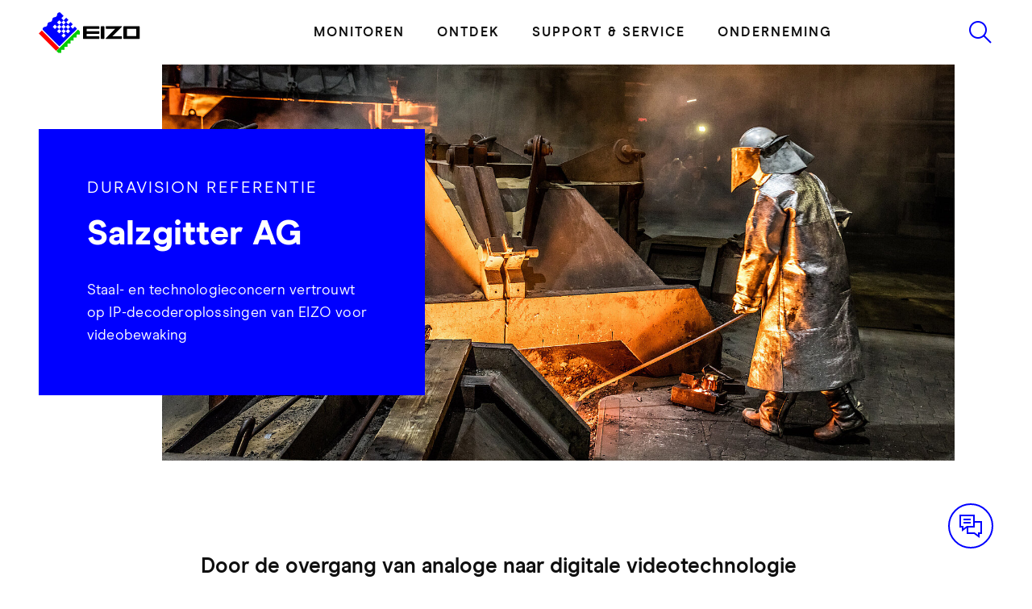

--- FILE ---
content_type: text/html; charset=utf-8
request_url: https://www.eizo.nl/referenties/videobewaking/salzgitter
body_size: 71343
content:
<!DOCTYPE html>
<html lang="nl">
	<head>
		<meta charset="utf-8">
		<!--
	This website is powered by TYPO3 - inspiring people to share!
	TYPO3 is a free open source Content Management Framework initially created by Kasper Skaarhoj and licensed under GNU/GPL.
	TYPO3 is copyright 1998-2026 of Kasper Skaarhoj. Extensions are copyright of their respective owners.
	Information and contribution at https://typo3.org/
-->
		<link rel="icon" href="https://cdn.eizo.nl/_assets/4f96ade92b44bbf6015ed855c2ea674b/Icons/favicon/favicon.ico" type="image/vnd.microsoft.icon">
		<title>Case studiyDuraVision - Salzgitter AG</title>
		<meta name="description" content="Voor videobewaking vertrouwt de staal- en technologiegroep op de DX0211-IP IP-decoder van EIZO.">
		<meta name="robots" content="index,follow">
		<meta property="og:title" content="Case study EIZO DuraVision - Salzgitter AG">
		<meta property="og:description" content="Voor videobewaking vertrouwt de staal- en technologiegroep op de IP-decoderoplossing van EIZO.">
		<meta property="og:image" content="https://www.eizo.nl/fileadmin/Media_Content/CaseStudies/Video_surveillance/Salzgitter/opengraph_salzgitter.png">
		<meta property="og:image:url" content="https://www.eizo.nl/fileadmin/Media_Content/CaseStudies/Video_surveillance/Salzgitter/opengraph_salzgitter.png">
		<meta property="og:image:width" content="1200">
		<meta property="og:image:height" content="630">
		<meta name="twitter:card" content="summary">
		<style media="all">
/*<![CDATA[*/
<!--
/*!
 * Bootstrap v5.1.3 (https://getbootstrap.com/)
 * Copyright 2011-2021 The Bootstrap Authors
 * Copyright 2011-2021 Twitter, Inc.
 * Licensed under MIT (https://github.com/twbs/bootstrap/blob/main/LICENSE)
 */:root,[data-bs-theme=light]{--bs-blue: #0d6efd;--bs-indigo: #6610f2;--bs-purple: #6f42c1;--bs-pink: #d63384;--bs-red: #dc3545;--bs-orange: #fd7e14;--bs-yellow: #ffc107;--bs-green: #198754;--bs-teal: #20c997;--bs-cyan: #0dcaf0;--bs-black: #000;--bs-white: #fff;--bs-gray: #6c757d;--bs-gray-dark: #343a40;--bs-gray-100: #f8f9fa;--bs-gray-200: #e9ecef;--bs-gray-300: #dee2e6;--bs-gray-400: #ced4da;--bs-gray-500: #adb5bd;--bs-gray-600: #6c757d;--bs-gray-700: #495057;--bs-gray-800: #343a40;--bs-gray-900: #212529;--bs-primary: #00f;--bs-secondary: #f00;--bs-primary-rgb: 0, 0, 255;--bs-secondary-rgb: 255, 0, 0;--bs-primary-text-emphasis: #000066;--bs-secondary-text-emphasis: #660000;--bs-success-text-emphasis: rgb(10, 54, 33.6);--bs-info-text-emphasis: rgb(5.2, 80.8, 96);--bs-warning-text-emphasis: rgb(102, 77.2, 2.8);--bs-danger-text-emphasis: rgb(88, 21.2, 27.6);--bs-light-text-emphasis: #495057;--bs-dark-text-emphasis: #495057;--bs-primary-bg-subtle: #ccccff;--bs-secondary-bg-subtle: #ffcccc;--bs-success-bg-subtle: rgb(209, 231, 220.8);--bs-info-bg-subtle: rgb(206.6, 244.4, 252);--bs-warning-bg-subtle: rgb(255, 242.6, 205.4);--bs-danger-bg-subtle: rgb(248, 214.6, 217.8);--bs-light-bg-subtle: rgb(251.5, 252, 252.5);--bs-dark-bg-subtle: #ced4da;--bs-primary-border-subtle: #9999ff;--bs-secondary-border-subtle: #ff9999;--bs-success-border-subtle: rgb(163, 207, 186.6);--bs-info-border-subtle: rgb(158.2, 233.8, 249);--bs-warning-border-subtle: rgb(255, 230.2, 155.8);--bs-danger-border-subtle: rgb(241, 174.2, 180.6);--bs-light-border-subtle: #e9ecef;--bs-dark-border-subtle: #adb5bd;--bs-white-rgb: 255, 255, 255;--bs-black-rgb: 0, 0, 0;--bs-font-sans-serif: "ModernEra-Regular", -apple-system, "Segoe UI", Roboto, "Helvetica Neue", Arial, "Noto Sans", "Liberation Sans", sans-serif, "Apple Color Emoji", "Segoe UI Emoji", "Segoe UI Symbol", "Noto Color Emoji";--bs-font-monospace: SFMono-Regular, Menlo, Monaco, Consolas, "Liberation Mono", "Courier New", monospace;--bs-gradient: linear-gradient(180deg, rgba(255, 255, 255, 0.15), rgba(255, 255, 255, 0));--bs-body-font-family: var(--bs-font-sans-serif);--bs-body-font-size:1rem;--bs-body-font-weight: 400;--bs-body-line-height: 1.5;--bs-body-color: #0f0f0f;--bs-body-color-rgb: 15, 15, 15;--bs-body-bg: #fff;--bs-body-bg-rgb: 255, 255, 255;--bs-emphasis-color: #000;--bs-emphasis-color-rgb: 0, 0, 0;--bs-secondary-color: rgba(15, 15, 15, 0.75);--bs-secondary-color-rgb: 15, 15, 15;--bs-secondary-bg: #e9ecef;--bs-secondary-bg-rgb: 233, 236, 239;--bs-tertiary-color: rgba(15, 15, 15, 0.5);--bs-tertiary-color-rgb: 15, 15, 15;--bs-tertiary-bg: #f8f9fa;--bs-tertiary-bg-rgb: 248, 249, 250;--bs-heading-color: inherit;--bs-link-color: #00f;--bs-link-color-rgb: 0, 0, 255;--bs-link-decoration: underline;--bs-link-hover-color: #0000cc;--bs-link-hover-color-rgb: 0, 0, 204;--bs-code-color: #d63384;--bs-highlight-color: #0f0f0f;--bs-highlight-bg: rgb(255, 242.6, 205.4);--bs-border-width: 1px;--bs-border-style: solid;--bs-border-color: #dee2e6;--bs-border-color-translucent: rgba(0, 0, 0, 0.175);--bs-border-radius: 0;--bs-border-radius-sm: 0;--bs-border-radius-lg: 0;--bs-border-radius-xl: 1rem;--bs-border-radius-xxl: 2rem;--bs-border-radius-2xl: var(--bs-border-radius-xxl);--bs-border-radius-pill: 50rem;--bs-box-shadow: 0 0.5rem 1rem rgba(0, 0, 0, 0.15);--bs-box-shadow-sm: 0 0.125rem 0.25rem rgba(0, 0, 0, 0.075);--bs-box-shadow-lg: 0 1rem 3rem rgba(0, 0, 0, 0.175);--bs-box-shadow-inset: inset 0 1px 2px rgba(0, 0, 0, 0.075);--bs-focus-ring-width: 0.25rem;--bs-focus-ring-opacity: 0.25;--bs-focus-ring-color: rgba(0, 0, 255, 0.25);--bs-form-valid-color: #198754;--bs-form-valid-border-color: #198754;--bs-form-invalid-color: #dc3545;--bs-form-invalid-border-color: #dc3545}[data-bs-theme=dark]{color-scheme:dark;--bs-body-color: #dee2e6;--bs-body-color-rgb: 222, 226, 230;--bs-body-bg: #212529;--bs-body-bg-rgb: 33, 37, 41;--bs-emphasis-color: #fff;--bs-emphasis-color-rgb: 255, 255, 255;--bs-secondary-color: rgba(222, 226, 230, 0.75);--bs-secondary-color-rgb: 222, 226, 230;--bs-secondary-bg: #343a40;--bs-secondary-bg-rgb: 52, 58, 64;--bs-tertiary-color: rgba(222, 226, 230, 0.5);--bs-tertiary-color-rgb: 222, 226, 230;--bs-tertiary-bg: rgb(42.5, 47.5, 52.5);--bs-tertiary-bg-rgb: 43, 48, 53;--bs-primary-text-emphasis: #6666ff;--bs-secondary-text-emphasis: #ff6666;--bs-success-text-emphasis: rgb(117, 183, 152.4);--bs-info-text-emphasis: rgb(109.8, 223.2, 246);--bs-warning-text-emphasis: rgb(255, 217.8, 106.2);--bs-danger-text-emphasis: rgb(234, 133.8, 143.4);--bs-light-text-emphasis: #f8f9fa;--bs-dark-text-emphasis: #dee2e6;--bs-primary-bg-subtle: #000033;--bs-secondary-bg-subtle: #330000;--bs-success-bg-subtle: rgb(5, 27, 16.8);--bs-info-bg-subtle: rgb(2.6, 40.4, 48);--bs-warning-bg-subtle: rgb(51, 38.6, 1.4);--bs-danger-bg-subtle: rgb(44, 10.6, 13.8);--bs-light-bg-subtle: #343a40;--bs-dark-bg-subtle: #1a1d20;--bs-primary-border-subtle: #000099;--bs-secondary-border-subtle: #990000;--bs-success-border-subtle: rgb(15, 81, 50.4);--bs-info-border-subtle: rgb(7.8, 121.2, 144);--bs-warning-border-subtle: rgb(153, 115.8, 4.2);--bs-danger-border-subtle: rgb(132, 31.8, 41.4);--bs-light-border-subtle: #495057;--bs-dark-border-subtle: #343a40;--bs-heading-color: inherit;--bs-link-color: #6666ff;--bs-link-hover-color: rgb(132.6, 132.6, 255);--bs-link-color-rgb: 102, 102, 255;--bs-link-hover-color-rgb: 133, 133, 255;--bs-code-color: rgb(230.4, 132.6, 181.2);--bs-highlight-color: #dee2e6;--bs-highlight-bg: rgb(102, 77.2, 2.8);--bs-border-color: #495057;--bs-border-color-translucent: rgba(255, 255, 255, 0.15);--bs-form-valid-color: rgb(117, 183, 152.4);--bs-form-valid-border-color: rgb(117, 183, 152.4);--bs-form-invalid-color: rgb(234, 133.8, 143.4);--bs-form-invalid-border-color: rgb(234, 133.8, 143.4)}*,*::before,*::after{box-sizing:border-box}@media(prefers-reduced-motion: no-preference){:root{scroll-behavior:smooth}}body{margin:0;font-family:var(--bs-body-font-family);font-size:var(--bs-body-font-size);font-weight:var(--bs-body-font-weight);line-height:var(--bs-body-line-height);color:var(--bs-body-color);text-align:var(--bs-body-text-align);background-color:var(--bs-body-bg)}hr{margin:1rem 0;color:inherit;border:0;border-top:var(--bs-border-width) solid;opacity:.25}h6,.h6,h5,.h5,h4,.h4,h3,.h3,h2,.h2,h1,.h1{margin-top:0;margin-bottom:.5rem;font-weight:500;line-height:1.2;color:var(--bs-heading-color)}h1,.h1{font-size:calc(1.445rem + 0.9140625vw);min-width:0vw}@media(min-width: 1920px){h1,.h1{font-size:3.2rem}}h2,.h2{font-size:calc(1.445rem + 0.9140625vw);min-width:0vw}@media(min-width: 1920px){h2,.h2{font-size:3.2rem}}h3,.h3{font-size:calc(1.365rem + 0.5390625vw);min-width:0vw}@media(min-width: 1920px){h3,.h3{font-size:2.4rem}}h4,.h4{font-size:calc(1.325rem + 0.3515625vw);min-width:0vw}@media(min-width: 1920px){h4,.h4{font-size:2rem}}h5,.h5{font-size:calc(1.325rem + 0.3515625vw);min-width:0vw}@media(min-width: 1920px){h5,.h5{font-size:2rem}}h6,.h6{font-size:calc(1.325rem + 0.3515625vw);min-width:0vw}@media(min-width: 1920px){h6,.h6{font-size:2rem}}p{margin-top:0;margin-bottom:1rem}abbr[title]{-webkit-text-decoration:underline dotted;text-decoration:underline dotted;cursor:help;-webkit-text-decoration-skip-ink:none;text-decoration-skip-ink:none}address{margin-bottom:1rem;font-style:normal;line-height:inherit}ol,ul{padding-left:2rem}ol,ul,dl{margin-top:0;margin-bottom:1rem}ol ol,ul ul,ol ul,ul ol{margin-bottom:0}dt{font-weight:700}dd{margin-bottom:.5rem;margin-left:0}blockquote{margin:0 0 1rem}b,strong{font-weight:bolder}small,.small{font-size:0.875em}mark,.mark{padding:.1875em;color:var(--bs-highlight-color);background-color:var(--bs-highlight-bg)}sub,sup{position:relative;font-size:0.75em;line-height:0;vertical-align:baseline}sub{bottom:-0.25em}sup{top:-0.5em}a{color:rgba(var(--bs-link-color-rgb), var(--bs-link-opacity, 1));text-decoration:underline}a:hover{--bs-link-color-rgb: var(--bs-link-hover-color-rgb)}a:not([href]):not([class]),a:not([href]):not([class]):hover{color:inherit;text-decoration:none}pre,code,kbd,samp{font-family:var(--bs-font-monospace);font-size:1em}pre{display:block;margin-top:0;margin-bottom:1rem;overflow:auto;font-size:0.875em}pre code{font-size:inherit;color:inherit;word-break:normal}code{font-size:0.875em;color:var(--bs-code-color);word-wrap:break-word}a>code{color:inherit}kbd{padding:.1875rem .375rem;font-size:0.875em;color:var(--bs-body-bg);background-color:var(--bs-body-color);border-radius:0}kbd kbd{padding:0;font-size:1em}figure{margin:0 0 1rem}img,svg{vertical-align:middle}table{caption-side:bottom;border-collapse:collapse}caption{padding-top:.5rem;padding-bottom:.5rem;color:var(--bs-secondary-color);text-align:left}th{text-align:inherit}thead,tbody,tfoot,tr,td,th{border-color:inherit;border-style:solid;border-width:0}label{display:inline-block}button{border-radius:0}button:focus:not(:focus-visible){outline:0}input,button,select,optgroup,textarea{margin:0;font-family:inherit;font-size:inherit;line-height:inherit}button,select{text-transform:none}[role=button]{cursor:pointer}select{word-wrap:normal}select:disabled{opacity:1}[list]:not([type=date]):not([type=datetime-local]):not([type=month]):not([type=week]):not([type=time])::-webkit-calendar-picker-indicator{display:none !important}button,[type=button],[type=reset],[type=submit]{}button:not(:disabled),[type=button]:not(:disabled),[type=reset]:not(:disabled),[type=submit]:not(:disabled){cursor:pointer}::-moz-focus-inner{padding:0;border-style:none}textarea{resize:vertical}fieldset{min-width:0;padding:0;margin:0;border:0}legend{float:left;width:100%;padding:0;margin-bottom:.5rem;font-size:calc(1.275rem + 0.1171875vw);min-width:0vw}@media(min-width: 1920px){legend{font-size:1.5rem}}legend{line-height:inherit}legend+*{clear:left}::-webkit-datetime-edit-fields-wrapper,::-webkit-datetime-edit-text,::-webkit-datetime-edit-minute,::-webkit-datetime-edit-hour-field,::-webkit-datetime-edit-day-field,::-webkit-datetime-edit-month-field,::-webkit-datetime-edit-year-field{padding:0}::-webkit-inner-spin-button{height:auto}[type=search]{outline-offset:-2px}::-webkit-search-decoration{}::-webkit-color-swatch-wrapper{padding:0}::file-selector-button{font:inherit}output{display:inline-block}iframe{border:0}summary{display:list-item;cursor:pointer}progress{vertical-align:baseline}[hidden]{display:none !important}.lead{font-size:1.25rem;font-weight:300}.display-1{font-size:calc(1.625rem + 1.7578125vw);min-width:0vw}@media(min-width: 1920px){.display-1{font-size:5rem}}.display-1{font-weight:300;line-height:1.2}.display-2{font-size:calc(1.575rem + 1.5234375vw);min-width:0vw}@media(min-width: 1920px){.display-2{font-size:4.5rem}}.display-2{font-weight:300;line-height:1.2}.display-3{font-size:calc(1.525rem + 1.2890625vw);min-width:0vw}@media(min-width: 1920px){.display-3{font-size:4rem}}.display-3{font-weight:300;line-height:1.2}.display-4{font-size:calc(1.475rem + 1.0546875vw);min-width:0vw}@media(min-width: 1920px){.display-4{font-size:3.5rem}}.display-4{font-weight:300;line-height:1.2}.display-5{font-size:calc(1.425rem + 0.8203125vw);min-width:0vw}@media(min-width: 1920px){.display-5{font-size:3rem}}.display-5{font-weight:300;line-height:1.2}.display-6{font-size:calc(1.375rem + 0.5859375vw);min-width:0vw}@media(min-width: 1920px){.display-6{font-size:2.5rem}}.display-6{font-weight:300;line-height:1.2}.list-unstyled{padding-left:0;list-style:none}.list-inline{padding-left:0;list-style:none}.list-inline-item{display:inline-block}.list-inline-item:not(:last-child){margin-right:.5rem}.initialism{font-size:0.875em;text-transform:uppercase}.blockquote{margin-bottom:1rem;font-size:1.25rem}.blockquote>:last-child{margin-bottom:0}.blockquote-footer{margin-top:-1rem;margin-bottom:1rem;font-size:0.875em;color:#6c757d}.blockquote-footer::before{content:"— "}.img-fluid{max-width:100%;height:auto}.img-thumbnail{padding:.25rem;background-color:var(--bs-body-bg);border:var(--bs-border-width) solid var(--bs-border-color);border-radius:var(--bs-border-radius);max-width:100%;height:auto}.figure{display:inline-block}.figure-img{margin-bottom:.5rem;line-height:1}.figure-caption{font-size:0.875em;color:var(--bs-secondary-color)}.container,.container-fluid,.container-xs{--bs-gutter-x: 1.5rem;--bs-gutter-y: 0;width:100%;padding-right:calc(var(--bs-gutter-x)*.5);padding-left:calc(var(--bs-gutter-x)*.5);margin-right:auto;margin-left:auto}.container{max-width:1776px}:root{--bs-breakpoint-xs: 0;--bs-breakpoint-sm: 576px;--bs-breakpoint-md: 768px;--bs-breakpoint-lg: 992px;--bs-breakpoint-xl: 1200px;--bs-breakpoint-xxl: 1480px;--bs-breakpoint-xxxl: 1921px}.row{--bs-gutter-x: 1.5rem;--bs-gutter-y: 0;display:flex;flex-wrap:wrap;margin-top:calc(-1*var(--bs-gutter-y));margin-right:calc(-0.5*var(--bs-gutter-x));margin-left:calc(-0.5*var(--bs-gutter-x))}.row>*{flex-shrink:0;width:100%;max-width:100%;padding-right:calc(var(--bs-gutter-x)*.5);padding-left:calc(var(--bs-gutter-x)*.5);margin-top:var(--bs-gutter-y)}.col{flex:1 0 0%}.row-cols-auto>*{flex:0 0 auto;width:auto}.row-cols-1>*{flex:0 0 auto;width:100%}.row-cols-2>*{flex:0 0 auto;width:50%}.row-cols-3>*{flex:0 0 auto;width:33.33333333%}.row-cols-4>*{flex:0 0 auto;width:25%}.row-cols-5>*{flex:0 0 auto;width:20%}.row-cols-6>*{flex:0 0 auto;width:16.66666667%}.col-auto{flex:0 0 auto;width:auto}.col-1{flex:0 0 auto;width:8.33333333%}.col-2{flex:0 0 auto;width:16.66666667%}.col-3{flex:0 0 auto;width:25%}.col-4{flex:0 0 auto;width:33.33333333%}.col-5{flex:0 0 auto;width:41.66666667%}.col-6{flex:0 0 auto;width:50%}.col-7{flex:0 0 auto;width:58.33333333%}.col-8{flex:0 0 auto;width:66.66666667%}.col-9{flex:0 0 auto;width:75%}.col-10{flex:0 0 auto;width:83.33333333%}.col-11{flex:0 0 auto;width:91.66666667%}.col-12{flex:0 0 auto;width:100%}.offset-1{margin-left:8.33333333%}.offset-2{margin-left:16.66666667%}.offset-3{margin-left:25%}.offset-4{margin-left:33.33333333%}.offset-5{margin-left:41.66666667%}.offset-6{margin-left:50%}.offset-7{margin-left:58.33333333%}.offset-8{margin-left:66.66666667%}.offset-9{margin-left:75%}.offset-10{margin-left:83.33333333%}.offset-11{margin-left:91.66666667%}.g-0,.gx-0{--bs-gutter-x: 0}.g-0,.gy-0{--bs-gutter-y: 0}.g-1,.gx-1{--bs-gutter-x: 1.25rem}.g-1,.gy-1{--bs-gutter-y: 1.25rem}.g-2,.gx-2{--bs-gutter-x: 0.5rem}.g-2,.gy-2{--bs-gutter-y: 0.5rem}.g-3,.gx-3{--bs-gutter-x: 1rem}.g-3,.gy-3{--bs-gutter-y: 1rem}.g-4,.gx-4{--bs-gutter-x: 1.5rem}.g-4,.gy-4{--bs-gutter-y: 1.5rem}.g-5,.gx-5{--bs-gutter-x: 3rem}.g-5,.gy-5{--bs-gutter-y: 3rem}@media(min-width: 576px){.col-sm{flex:1 0 0%}.row-cols-sm-auto>*{flex:0 0 auto;width:auto}.row-cols-sm-1>*{flex:0 0 auto;width:100%}.row-cols-sm-2>*{flex:0 0 auto;width:50%}.row-cols-sm-3>*{flex:0 0 auto;width:33.33333333%}.row-cols-sm-4>*{flex:0 0 auto;width:25%}.row-cols-sm-5>*{flex:0 0 auto;width:20%}.row-cols-sm-6>*{flex:0 0 auto;width:16.66666667%}.col-sm-auto{flex:0 0 auto;width:auto}.col-sm-1{flex:0 0 auto;width:8.33333333%}.col-sm-2{flex:0 0 auto;width:16.66666667%}.col-sm-3{flex:0 0 auto;width:25%}.col-sm-4{flex:0 0 auto;width:33.33333333%}.col-sm-5{flex:0 0 auto;width:41.66666667%}.col-sm-6{flex:0 0 auto;width:50%}.col-sm-7{flex:0 0 auto;width:58.33333333%}.col-sm-8{flex:0 0 auto;width:66.66666667%}.col-sm-9{flex:0 0 auto;width:75%}.col-sm-10{flex:0 0 auto;width:83.33333333%}.col-sm-11{flex:0 0 auto;width:91.66666667%}.col-sm-12{flex:0 0 auto;width:100%}.offset-sm-0{margin-left:0}.offset-sm-1{margin-left:8.33333333%}.offset-sm-2{margin-left:16.66666667%}.offset-sm-3{margin-left:25%}.offset-sm-4{margin-left:33.33333333%}.offset-sm-5{margin-left:41.66666667%}.offset-sm-6{margin-left:50%}.offset-sm-7{margin-left:58.33333333%}.offset-sm-8{margin-left:66.66666667%}.offset-sm-9{margin-left:75%}.offset-sm-10{margin-left:83.33333333%}.offset-sm-11{margin-left:91.66666667%}.g-sm-0,.gx-sm-0{--bs-gutter-x: 0}.g-sm-0,.gy-sm-0{--bs-gutter-y: 0}.g-sm-1,.gx-sm-1{--bs-gutter-x: 1.25rem}.g-sm-1,.gy-sm-1{--bs-gutter-y: 1.25rem}.g-sm-2,.gx-sm-2{--bs-gutter-x: 0.5rem}.g-sm-2,.gy-sm-2{--bs-gutter-y: 0.5rem}.g-sm-3,.gx-sm-3{--bs-gutter-x: 1rem}.g-sm-3,.gy-sm-3{--bs-gutter-y: 1rem}.g-sm-4,.gx-sm-4{--bs-gutter-x: 1.5rem}.g-sm-4,.gy-sm-4{--bs-gutter-y: 1.5rem}.g-sm-5,.gx-sm-5{--bs-gutter-x: 3rem}.g-sm-5,.gy-sm-5{--bs-gutter-y: 3rem}}@media(min-width: 768px){.col-md{flex:1 0 0%}.row-cols-md-auto>*{flex:0 0 auto;width:auto}.row-cols-md-1>*{flex:0 0 auto;width:100%}.row-cols-md-2>*{flex:0 0 auto;width:50%}.row-cols-md-3>*{flex:0 0 auto;width:33.33333333%}.row-cols-md-4>*{flex:0 0 auto;width:25%}.row-cols-md-5>*{flex:0 0 auto;width:20%}.row-cols-md-6>*{flex:0 0 auto;width:16.66666667%}.col-md-auto{flex:0 0 auto;width:auto}.col-md-1{flex:0 0 auto;width:8.33333333%}.col-md-2{flex:0 0 auto;width:16.66666667%}.col-md-3{flex:0 0 auto;width:25%}.col-md-4{flex:0 0 auto;width:33.33333333%}.col-md-5{flex:0 0 auto;width:41.66666667%}.col-md-6{flex:0 0 auto;width:50%}.col-md-7{flex:0 0 auto;width:58.33333333%}.col-md-8{flex:0 0 auto;width:66.66666667%}.col-md-9{flex:0 0 auto;width:75%}.col-md-10{flex:0 0 auto;width:83.33333333%}.col-md-11{flex:0 0 auto;width:91.66666667%}.col-md-12{flex:0 0 auto;width:100%}.offset-md-0{margin-left:0}.offset-md-1{margin-left:8.33333333%}.offset-md-2{margin-left:16.66666667%}.offset-md-3{margin-left:25%}.offset-md-4{margin-left:33.33333333%}.offset-md-5{margin-left:41.66666667%}.offset-md-6{margin-left:50%}.offset-md-7{margin-left:58.33333333%}.offset-md-8{margin-left:66.66666667%}.offset-md-9{margin-left:75%}.offset-md-10{margin-left:83.33333333%}.offset-md-11{margin-left:91.66666667%}.g-md-0,.gx-md-0{--bs-gutter-x: 0}.g-md-0,.gy-md-0{--bs-gutter-y: 0}.g-md-1,.gx-md-1{--bs-gutter-x: 1.25rem}.g-md-1,.gy-md-1{--bs-gutter-y: 1.25rem}.g-md-2,.gx-md-2{--bs-gutter-x: 0.5rem}.g-md-2,.gy-md-2{--bs-gutter-y: 0.5rem}.g-md-3,.gx-md-3{--bs-gutter-x: 1rem}.g-md-3,.gy-md-3{--bs-gutter-y: 1rem}.g-md-4,.gx-md-4{--bs-gutter-x: 1.5rem}.g-md-4,.gy-md-4{--bs-gutter-y: 1.5rem}.g-md-5,.gx-md-5{--bs-gutter-x: 3rem}.g-md-5,.gy-md-5{--bs-gutter-y: 3rem}}@media(min-width: 992px){.col-lg{flex:1 0 0%}.row-cols-lg-auto>*{flex:0 0 auto;width:auto}.row-cols-lg-1>*{flex:0 0 auto;width:100%}.row-cols-lg-2>*{flex:0 0 auto;width:50%}.row-cols-lg-3>*{flex:0 0 auto;width:33.33333333%}.row-cols-lg-4>*{flex:0 0 auto;width:25%}.row-cols-lg-5>*{flex:0 0 auto;width:20%}.row-cols-lg-6>*{flex:0 0 auto;width:16.66666667%}.col-lg-auto{flex:0 0 auto;width:auto}.col-lg-1{flex:0 0 auto;width:8.33333333%}.col-lg-2{flex:0 0 auto;width:16.66666667%}.col-lg-3{flex:0 0 auto;width:25%}.col-lg-4{flex:0 0 auto;width:33.33333333%}.col-lg-5{flex:0 0 auto;width:41.66666667%}.col-lg-6{flex:0 0 auto;width:50%}.col-lg-7{flex:0 0 auto;width:58.33333333%}.col-lg-8{flex:0 0 auto;width:66.66666667%}.col-lg-9{flex:0 0 auto;width:75%}.col-lg-10{flex:0 0 auto;width:83.33333333%}.col-lg-11{flex:0 0 auto;width:91.66666667%}.col-lg-12{flex:0 0 auto;width:100%}.offset-lg-0{margin-left:0}.offset-lg-1{margin-left:8.33333333%}.offset-lg-2{margin-left:16.66666667%}.offset-lg-3{margin-left:25%}.offset-lg-4{margin-left:33.33333333%}.offset-lg-5{margin-left:41.66666667%}.offset-lg-6{margin-left:50%}.offset-lg-7{margin-left:58.33333333%}.offset-lg-8{margin-left:66.66666667%}.offset-lg-9{margin-left:75%}.offset-lg-10{margin-left:83.33333333%}.offset-lg-11{margin-left:91.66666667%}.g-lg-0,.gx-lg-0{--bs-gutter-x: 0}.g-lg-0,.gy-lg-0{--bs-gutter-y: 0}.g-lg-1,.gx-lg-1{--bs-gutter-x: 1.25rem}.g-lg-1,.gy-lg-1{--bs-gutter-y: 1.25rem}.g-lg-2,.gx-lg-2{--bs-gutter-x: 0.5rem}.g-lg-2,.gy-lg-2{--bs-gutter-y: 0.5rem}.g-lg-3,.gx-lg-3{--bs-gutter-x: 1rem}.g-lg-3,.gy-lg-3{--bs-gutter-y: 1rem}.g-lg-4,.gx-lg-4{--bs-gutter-x: 1.5rem}.g-lg-4,.gy-lg-4{--bs-gutter-y: 1.5rem}.g-lg-5,.gx-lg-5{--bs-gutter-x: 3rem}.g-lg-5,.gy-lg-5{--bs-gutter-y: 3rem}}@media(min-width: 1200px){.col-xl{flex:1 0 0%}.row-cols-xl-auto>*{flex:0 0 auto;width:auto}.row-cols-xl-1>*{flex:0 0 auto;width:100%}.row-cols-xl-2>*{flex:0 0 auto;width:50%}.row-cols-xl-3>*{flex:0 0 auto;width:33.33333333%}.row-cols-xl-4>*{flex:0 0 auto;width:25%}.row-cols-xl-5>*{flex:0 0 auto;width:20%}.row-cols-xl-6>*{flex:0 0 auto;width:16.66666667%}.col-xl-auto{flex:0 0 auto;width:auto}.col-xl-1{flex:0 0 auto;width:8.33333333%}.col-xl-2{flex:0 0 auto;width:16.66666667%}.col-xl-3{flex:0 0 auto;width:25%}.col-xl-4{flex:0 0 auto;width:33.33333333%}.col-xl-5{flex:0 0 auto;width:41.66666667%}.col-xl-6{flex:0 0 auto;width:50%}.col-xl-7{flex:0 0 auto;width:58.33333333%}.col-xl-8{flex:0 0 auto;width:66.66666667%}.col-xl-9{flex:0 0 auto;width:75%}.col-xl-10{flex:0 0 auto;width:83.33333333%}.col-xl-11{flex:0 0 auto;width:91.66666667%}.col-xl-12{flex:0 0 auto;width:100%}.offset-xl-0{margin-left:0}.offset-xl-1{margin-left:8.33333333%}.offset-xl-2{margin-left:16.66666667%}.offset-xl-3{margin-left:25%}.offset-xl-4{margin-left:33.33333333%}.offset-xl-5{margin-left:41.66666667%}.offset-xl-6{margin-left:50%}.offset-xl-7{margin-left:58.33333333%}.offset-xl-8{margin-left:66.66666667%}.offset-xl-9{margin-left:75%}.offset-xl-10{margin-left:83.33333333%}.offset-xl-11{margin-left:91.66666667%}.g-xl-0,.gx-xl-0{--bs-gutter-x: 0}.g-xl-0,.gy-xl-0{--bs-gutter-y: 0}.g-xl-1,.gx-xl-1{--bs-gutter-x: 1.25rem}.g-xl-1,.gy-xl-1{--bs-gutter-y: 1.25rem}.g-xl-2,.gx-xl-2{--bs-gutter-x: 0.5rem}.g-xl-2,.gy-xl-2{--bs-gutter-y: 0.5rem}.g-xl-3,.gx-xl-3{--bs-gutter-x: 1rem}.g-xl-3,.gy-xl-3{--bs-gutter-y: 1rem}.g-xl-4,.gx-xl-4{--bs-gutter-x: 1.5rem}.g-xl-4,.gy-xl-4{--bs-gutter-y: 1.5rem}.g-xl-5,.gx-xl-5{--bs-gutter-x: 3rem}.g-xl-5,.gy-xl-5{--bs-gutter-y: 3rem}}@media(min-width: 1480px){.col-xxl{flex:1 0 0%}.row-cols-xxl-auto>*{flex:0 0 auto;width:auto}.row-cols-xxl-1>*{flex:0 0 auto;width:100%}.row-cols-xxl-2>*{flex:0 0 auto;width:50%}.row-cols-xxl-3>*{flex:0 0 auto;width:33.33333333%}.row-cols-xxl-4>*{flex:0 0 auto;width:25%}.row-cols-xxl-5>*{flex:0 0 auto;width:20%}.row-cols-xxl-6>*{flex:0 0 auto;width:16.66666667%}.col-xxl-auto{flex:0 0 auto;width:auto}.col-xxl-1{flex:0 0 auto;width:8.33333333%}.col-xxl-2{flex:0 0 auto;width:16.66666667%}.col-xxl-3{flex:0 0 auto;width:25%}.col-xxl-4{flex:0 0 auto;width:33.33333333%}.col-xxl-5{flex:0 0 auto;width:41.66666667%}.col-xxl-6{flex:0 0 auto;width:50%}.col-xxl-7{flex:0 0 auto;width:58.33333333%}.col-xxl-8{flex:0 0 auto;width:66.66666667%}.col-xxl-9{flex:0 0 auto;width:75%}.col-xxl-10{flex:0 0 auto;width:83.33333333%}.col-xxl-11{flex:0 0 auto;width:91.66666667%}.col-xxl-12{flex:0 0 auto;width:100%}.offset-xxl-0{margin-left:0}.offset-xxl-1{margin-left:8.33333333%}.offset-xxl-2{margin-left:16.66666667%}.offset-xxl-3{margin-left:25%}.offset-xxl-4{margin-left:33.33333333%}.offset-xxl-5{margin-left:41.66666667%}.offset-xxl-6{margin-left:50%}.offset-xxl-7{margin-left:58.33333333%}.offset-xxl-8{margin-left:66.66666667%}.offset-xxl-9{margin-left:75%}.offset-xxl-10{margin-left:83.33333333%}.offset-xxl-11{margin-left:91.66666667%}.g-xxl-0,.gx-xxl-0{--bs-gutter-x: 0}.g-xxl-0,.gy-xxl-0{--bs-gutter-y: 0}.g-xxl-1,.gx-xxl-1{--bs-gutter-x: 1.25rem}.g-xxl-1,.gy-xxl-1{--bs-gutter-y: 1.25rem}.g-xxl-2,.gx-xxl-2{--bs-gutter-x: 0.5rem}.g-xxl-2,.gy-xxl-2{--bs-gutter-y: 0.5rem}.g-xxl-3,.gx-xxl-3{--bs-gutter-x: 1rem}.g-xxl-3,.gy-xxl-3{--bs-gutter-y: 1rem}.g-xxl-4,.gx-xxl-4{--bs-gutter-x: 1.5rem}.g-xxl-4,.gy-xxl-4{--bs-gutter-y: 1.5rem}.g-xxl-5,.gx-xxl-5{--bs-gutter-x: 3rem}.g-xxl-5,.gy-xxl-5{--bs-gutter-y: 3rem}}@media(min-width: 1921px){.col-xxxl{flex:1 0 0%}.row-cols-xxxl-auto>*{flex:0 0 auto;width:auto}.row-cols-xxxl-1>*{flex:0 0 auto;width:100%}.row-cols-xxxl-2>*{flex:0 0 auto;width:50%}.row-cols-xxxl-3>*{flex:0 0 auto;width:33.33333333%}.row-cols-xxxl-4>*{flex:0 0 auto;width:25%}.row-cols-xxxl-5>*{flex:0 0 auto;width:20%}.row-cols-xxxl-6>*{flex:0 0 auto;width:16.66666667%}.col-xxxl-auto{flex:0 0 auto;width:auto}.col-xxxl-1{flex:0 0 auto;width:8.33333333%}.col-xxxl-2{flex:0 0 auto;width:16.66666667%}.col-xxxl-3{flex:0 0 auto;width:25%}.col-xxxl-4{flex:0 0 auto;width:33.33333333%}.col-xxxl-5{flex:0 0 auto;width:41.66666667%}.col-xxxl-6{flex:0 0 auto;width:50%}.col-xxxl-7{flex:0 0 auto;width:58.33333333%}.col-xxxl-8{flex:0 0 auto;width:66.66666667%}.col-xxxl-9{flex:0 0 auto;width:75%}.col-xxxl-10{flex:0 0 auto;width:83.33333333%}.col-xxxl-11{flex:0 0 auto;width:91.66666667%}.col-xxxl-12{flex:0 0 auto;width:100%}.offset-xxxl-0{margin-left:0}.offset-xxxl-1{margin-left:8.33333333%}.offset-xxxl-2{margin-left:16.66666667%}.offset-xxxl-3{margin-left:25%}.offset-xxxl-4{margin-left:33.33333333%}.offset-xxxl-5{margin-left:41.66666667%}.offset-xxxl-6{margin-left:50%}.offset-xxxl-7{margin-left:58.33333333%}.offset-xxxl-8{margin-left:66.66666667%}.offset-xxxl-9{margin-left:75%}.offset-xxxl-10{margin-left:83.33333333%}.offset-xxxl-11{margin-left:91.66666667%}.g-xxxl-0,.gx-xxxl-0{--bs-gutter-x: 0}.g-xxxl-0,.gy-xxxl-0{--bs-gutter-y: 0}.g-xxxl-1,.gx-xxxl-1{--bs-gutter-x: 1.25rem}.g-xxxl-1,.gy-xxxl-1{--bs-gutter-y: 1.25rem}.g-xxxl-2,.gx-xxxl-2{--bs-gutter-x: 0.5rem}.g-xxxl-2,.gy-xxxl-2{--bs-gutter-y: 0.5rem}.g-xxxl-3,.gx-xxxl-3{--bs-gutter-x: 1rem}.g-xxxl-3,.gy-xxxl-3{--bs-gutter-y: 1rem}.g-xxxl-4,.gx-xxxl-4{--bs-gutter-x: 1.5rem}.g-xxxl-4,.gy-xxxl-4{--bs-gutter-y: 1.5rem}.g-xxxl-5,.gx-xxxl-5{--bs-gutter-x: 3rem}.g-xxxl-5,.gy-xxxl-5{--bs-gutter-y: 3rem}}.table{--bs-table-color-type: initial;--bs-table-bg-type: initial;--bs-table-color-state: initial;--bs-table-bg-state: initial;--bs-table-color: var(--bs-emphasis-color);--bs-table-bg: var(--bs-body-bg);--bs-table-border-color: var(--bs-border-color);--bs-table-accent-bg: transparent;--bs-table-striped-color: var(--bs-emphasis-color);--bs-table-striped-bg: rgba(var(--bs-emphasis-color-rgb), 0.05);--bs-table-active-color: var(--bs-emphasis-color);--bs-table-active-bg: rgba(var(--bs-emphasis-color-rgb), 0.1);--bs-table-hover-color: var(--bs-emphasis-color);--bs-table-hover-bg: rgba(var(--bs-emphasis-color-rgb), 0.075);width:100%;margin-bottom:1rem;vertical-align:top;border-color:var(--bs-table-border-color)}.table>:not(caption)>*>*{padding:.5rem .5rem;color:var(--bs-table-color-state, var(--bs-table-color-type, var(--bs-table-color)));background-color:var(--bs-table-bg);border-bottom-width:var(--bs-border-width);box-shadow:inset 0 0 0 9999px var(--bs-table-bg-state, var(--bs-table-bg-type, var(--bs-table-accent-bg)))}.table>tbody{vertical-align:inherit}.table>thead{vertical-align:bottom}.table-group-divider{border-top:calc(var(--bs-border-width)*2) solid currentcolor}.caption-top{caption-side:top}.table-sm>:not(caption)>*>*{padding:.25rem .25rem}.table-bordered>:not(caption)>*{border-width:var(--bs-border-width) 0}.table-bordered>:not(caption)>*>*{border-width:0 var(--bs-border-width)}.table-borderless>:not(caption)>*>*{border-bottom-width:0}.table-borderless>:not(:first-child){border-top-width:0}.table-striped>tbody>tr:nth-of-type(odd)>*{--bs-table-color-type: var(--bs-table-striped-color);--bs-table-bg-type: var(--bs-table-striped-bg)}.table-striped-columns>:not(caption)>tr>:nth-child(even){--bs-table-color-type: var(--bs-table-striped-color);--bs-table-bg-type: var(--bs-table-striped-bg)}.table-active{--bs-table-color-state: var(--bs-table-active-color);--bs-table-bg-state: var(--bs-table-active-bg)}.table-hover>tbody>tr:hover>*{--bs-table-color-state: var(--bs-table-hover-color);--bs-table-bg-state: var(--bs-table-hover-bg)}.table-primary{--bs-table-color: #000;--bs-table-bg: #ccccff;--bs-table-border-color: rgb(163.2, 163.2, 204);--bs-table-striped-bg: rgb(193.8, 193.8, 242.25);--bs-table-striped-color: #000;--bs-table-active-bg: rgb(183.6, 183.6, 229.5);--bs-table-active-color: #000;--bs-table-hover-bg: rgb(188.7, 188.7, 235.875);--bs-table-hover-color: #000;color:var(--bs-table-color);border-color:var(--bs-table-border-color)}.table-secondary{--bs-table-color: #000;--bs-table-bg: #ffcccc;--bs-table-border-color: rgb(204, 163.2, 163.2);--bs-table-striped-bg: rgb(242.25, 193.8, 193.8);--bs-table-striped-color: #000;--bs-table-active-bg: rgb(229.5, 183.6, 183.6);--bs-table-active-color: #000;--bs-table-hover-bg: rgb(235.875, 188.7, 188.7);--bs-table-hover-color: #000;color:var(--bs-table-color);border-color:var(--bs-table-border-color)}.table-success{--bs-table-color: #000;--bs-table-bg: rgb(209, 231, 220.8);--bs-table-border-color: rgb(167.2, 184.8, 176.64);--bs-table-striped-bg: rgb(198.55, 219.45, 209.76);--bs-table-striped-color: #000;--bs-table-active-bg: rgb(188.1, 207.9, 198.72);--bs-table-active-color: #000;--bs-table-hover-bg: rgb(193.325, 213.675, 204.24);--bs-table-hover-color: #000;color:var(--bs-table-color);border-color:var(--bs-table-border-color)}.table-info{--bs-table-color: #000;--bs-table-bg: rgb(206.6, 244.4, 252);--bs-table-border-color: rgb(165.28, 195.52, 201.6);--bs-table-striped-bg: rgb(196.27, 232.18, 239.4);--bs-table-striped-color: #000;--bs-table-active-bg: rgb(185.94, 219.96, 226.8);--bs-table-active-color: #000;--bs-table-hover-bg: rgb(191.105, 226.07, 233.1);--bs-table-hover-color: #000;color:var(--bs-table-color);border-color:var(--bs-table-border-color)}.table-warning{--bs-table-color: #000;--bs-table-bg: rgb(255, 242.6, 205.4);--bs-table-border-color: rgb(204, 194.08, 164.32);--bs-table-striped-bg: rgb(242.25, 230.47, 195.13);--bs-table-striped-color: #000;--bs-table-active-bg: rgb(229.5, 218.34, 184.86);--bs-table-active-color: #000;--bs-table-hover-bg: rgb(235.875, 224.405, 189.995);--bs-table-hover-color: #000;color:var(--bs-table-color);border-color:var(--bs-table-border-color)}.table-danger{--bs-table-color: #000;--bs-table-bg: rgb(248, 214.6, 217.8);--bs-table-border-color: rgb(198.4, 171.68, 174.24);--bs-table-striped-bg: rgb(235.6, 203.87, 206.91);--bs-table-striped-color: #000;--bs-table-active-bg: rgb(223.2, 193.14, 196.02);--bs-table-active-color: #000;--bs-table-hover-bg: rgb(229.4, 198.505, 201.465);--bs-table-hover-color: #000;color:var(--bs-table-color);border-color:var(--bs-table-border-color)}.table-light{--bs-table-color: #000;--bs-table-bg: #f8f9fa;--bs-table-border-color: rgb(198.4, 199.2, 200);--bs-table-striped-bg: rgb(235.6, 236.55, 237.5);--bs-table-striped-color: #000;--bs-table-active-bg: rgb(223.2, 224.1, 225);--bs-table-active-color: #000;--bs-table-hover-bg: rgb(229.4, 230.325, 231.25);--bs-table-hover-color: #000;color:var(--bs-table-color);border-color:var(--bs-table-border-color)}.table-dark{--bs-table-color: #fff;--bs-table-bg: #212529;--bs-table-border-color: rgb(77.4, 80.6, 83.8);--bs-table-striped-bg: rgb(44.1, 47.9, 51.7);--bs-table-striped-color: #fff;--bs-table-active-bg: rgb(55.2, 58.8, 62.4);--bs-table-active-color: #fff;--bs-table-hover-bg: rgb(49.65, 53.35, 57.05);--bs-table-hover-color: #fff;color:var(--bs-table-color);border-color:var(--bs-table-border-color)}.table-responsive{overflow-x:auto}@media(max-width: 575.98px){.table-responsive-sm{overflow-x:auto}}@media(max-width: 767.98px){.table-responsive-md{overflow-x:auto}}@media(max-width: 991.98px){.table-responsive-lg{overflow-x:auto}}@media(max-width: 1199.98px){.table-responsive-xl{overflow-x:auto}}@media(max-width: 1479.98px){.table-responsive-xxl{overflow-x:auto}}@media(max-width: 1920.98px){.table-responsive-xxxl{overflow-x:auto}}.form-label{margin-bottom:.5rem}.col-form-label{padding-top:calc(0 + var(--bs-border-width));padding-bottom:calc(0 + var(--bs-border-width));margin-bottom:0;font-size:inherit;line-height:1.5}.col-form-label-lg{padding-top:calc(0.5rem + var(--bs-border-width));padding-bottom:calc(0.5rem + var(--bs-border-width));font-size:1.25rem}.col-form-label-sm{padding-top:calc(0.25rem + var(--bs-border-width));padding-bottom:calc(0.25rem + var(--bs-border-width));font-size:0.875rem}.form-text{margin-top:.25rem;font-size:0.875em;color:var(--bs-secondary-color)}.form-control{display:block;width:100%;padding:0 1.2rem;font-size:calc(1.285rem + 0.1640625vw);min-width:0vw}@media(min-width: 1920px){.form-control{font-size:1.6rem}}.form-control{font-weight:400;line-height:1.5;color:var(--bs-body-color);-webkit-appearance:none;-moz-appearance:none;appearance:none;background-color:var(--bs-body-bg);background-clip:padding-box;border:var(--bs-border-width) solid var(--bs-border-color);border-radius:var(--bs-border-radius);transition:border-color .15s ease-in-out,box-shadow .15s ease-in-out}@media(prefers-reduced-motion: reduce){.form-control{transition:none}}.form-control[type=file]{overflow:hidden}.form-control[type=file]:not(:disabled):not([readonly]){cursor:pointer}.form-control:focus{color:var(--bs-body-color);background-color:var(--bs-body-bg);border-color:hsl(240,100%,75%);outline:0;box-shadow:0 0 0 .25rem rgba(0,0,255,.25)}.form-control::-webkit-date-and-time-value{min-width:85px;height:1.5em;margin:0}.form-control::-webkit-datetime-edit{display:block;padding:0}.form-control::-moz-placeholder{color:var(--bs-secondary-color);opacity:1}.form-control::placeholder{color:var(--bs-secondary-color);opacity:1}.form-control:disabled{background-color:var(--bs-secondary-bg);opacity:1}.form-control::file-selector-button{padding:0 1.2rem;margin:0 -1.2rem;margin-inline-end:1.2rem;color:var(--bs-body-color);background-color:var(--bs-tertiary-bg);pointer-events:none;border-color:inherit;border-style:solid;border-width:0;border-inline-end-width:var(--bs-border-width);border-radius:0;transition:color .15s ease-in-out,background-color .15s ease-in-out,border-color .15s ease-in-out,box-shadow .15s ease-in-out}@media(prefers-reduced-motion: reduce){.form-control::file-selector-button{transition:none}}.form-control:hover:not(:disabled):not([readonly])::file-selector-button{background-color:var(--bs-secondary-bg)}.form-control-plaintext{display:block;width:100%;padding:0 0;margin-bottom:0;line-height:1.5;color:var(--bs-body-color);background-color:rgba(0,0,0,0);border:solid rgba(0,0,0,0);border-width:var(--bs-border-width) 0}.form-control-plaintext:focus{outline:0}.form-control-plaintext.form-control-sm,.form-control-plaintext.form-control-lg{padding-right:0;padding-left:0}.form-control-sm{min-height:calc(1.5em + 0.5rem + calc(var(--bs-border-width) * 2));padding:.25rem .5rem;font-size:0.875rem;border-radius:var(--bs-border-radius-sm)}.form-control-sm::file-selector-button{padding:.25rem .5rem;margin:-0.25rem -0.5rem;margin-inline-end:.5rem}.form-control-lg{min-height:calc(1.5em + 1rem + calc(var(--bs-border-width) * 2));padding:.5rem 1rem;font-size:1.25rem;border-radius:var(--bs-border-radius-lg)}.form-control-lg::file-selector-button{padding:.5rem 1rem;margin:-0.5rem -1rem;margin-inline-end:1rem}textarea.form-control{min-height:calc(1.5em + 0 + calc(var(--bs-border-width) * 2))}textarea.form-control-sm{min-height:calc(1.5em + 0.5rem + calc(var(--bs-border-width) * 2))}textarea.form-control-lg{min-height:calc(1.5em + 1rem + calc(var(--bs-border-width) * 2))}.form-control-color{width:3rem;height:calc(1.5em + 0 + calc(var(--bs-border-width) * 2));padding:0}.form-control-color:not(:disabled):not([readonly]){cursor:pointer}.form-control-color::-moz-color-swatch{border:0 !important;border-radius:var(--bs-border-radius)}.form-control-color::-webkit-color-swatch{border:0 !important;border-radius:var(--bs-border-radius)}.form-control-color.form-control-sm{height:calc(1.5em + 0.5rem + calc(var(--bs-border-width) * 2))}.form-control-color.form-control-lg{height:calc(1.5em + 1rem + calc(var(--bs-border-width) * 2))}.form-select{--bs-form-select-bg-img: url("data:image/svg+xml,%3csvg xmlns='http://www.w3.org/2000/svg' viewBox='0 0 16 16'%3e%3cpath fill='none' stroke='%23343a40' stroke-linecap='round' stroke-linejoin='round' stroke-width='2' d='m2 5 6 6 6-6'/%3e%3c/svg%3e");display:block;width:100%;padding:0 3.6rem 0 1.2rem;font-size:calc(1.285rem + 0.1640625vw);min-width:0vw}@media(min-width: 1920px){.form-select{font-size:1.6rem}}.form-select{font-weight:400;line-height:1.5;color:var(--bs-body-color);-webkit-appearance:none;-moz-appearance:none;appearance:none;background-color:var(--bs-body-bg);background-image:var(--bs-form-select-bg-img),var(--bs-form-select-bg-icon, none);background-repeat:no-repeat;background-position:right 1.2rem center;background-size:16px 12px;border:var(--bs-border-width) solid var(--bs-border-color);border-radius:var(--bs-border-radius);transition:border-color .15s ease-in-out,box-shadow .15s ease-in-out}@media(prefers-reduced-motion: reduce){.form-select{transition:none}}.form-select:focus{border-color:hsl(240,100%,75%);outline:0;box-shadow:0 0 0 .25rem rgba(0,0,255,.25)}.form-select[multiple],.form-select[size]:not([size="1"]){padding-right:1.2rem;background-image:none}.form-select:disabled{background-color:var(--bs-secondary-bg)}.form-select:-moz-focusring{color:rgba(0,0,0,0);text-shadow:0 0 0 var(--bs-body-color)}.form-select-sm{padding-top:.25rem;padding-bottom:.25rem;padding-left:.5rem;font-size:0.875rem;border-radius:var(--bs-border-radius-sm)}.form-select-lg{padding-top:.5rem;padding-bottom:.5rem;padding-left:1rem;font-size:1.25rem;border-radius:var(--bs-border-radius-lg)}[data-bs-theme=dark] .form-select{--bs-form-select-bg-img: url("data:image/svg+xml,%3csvg xmlns='http://www.w3.org/2000/svg' viewBox='0 0 16 16'%3e%3cpath fill='none' stroke='%23dee2e6' stroke-linecap='round' stroke-linejoin='round' stroke-width='2' d='m2 5 6 6 6-6'/%3e%3c/svg%3e")}.form-check{display:block;min-height:1.5rem;padding-left:1.5em;margin-bottom:.125rem}.form-check .form-check-input{float:left;margin-left:-1.5em}.form-check-reverse{padding-right:1.5em;padding-left:0;text-align:right}.form-check-reverse .form-check-input{float:right;margin-right:-1.5em;margin-left:0}.form-check-input{--bs-form-check-bg: var(--bs-body-bg);flex-shrink:0;width:1em;height:1em;margin-top:.25em;vertical-align:top;-webkit-appearance:none;-moz-appearance:none;appearance:none;background-color:var(--bs-form-check-bg);background-image:var(--bs-form-check-bg-image);background-repeat:no-repeat;background-position:center;background-size:contain;border:var(--bs-border-width) solid var(--bs-border-color);-webkit-print-color-adjust:exact;print-color-adjust:exact}.form-check-input[type=checkbox]{border-radius:.25em}.form-check-input[type=radio]{border-radius:50%}.form-check-input:active{filter:brightness(90%)}.form-check-input:focus{border-color:hsl(240,100%,75%);outline:0;box-shadow:0 0 0 .25rem rgba(0,0,255,.25)}.form-check-input:checked{background-color:blue;border-color:blue}.form-check-input:checked[type=checkbox]{--bs-form-check-bg-image: url("data:image/svg+xml,%3csvg xmlns='http://www.w3.org/2000/svg' viewBox='0 0 20 20'%3e%3cpath fill='none' stroke='%23fff' stroke-linecap='round' stroke-linejoin='round' stroke-width='3' d='m6 10 3 3 6-6'/%3e%3c/svg%3e")}.form-check-input:checked[type=radio]{--bs-form-check-bg-image: url("data:image/svg+xml,%3csvg xmlns='http://www.w3.org/2000/svg' viewBox='-4 -4 8 8'%3e%3ccircle r='2' fill='%23fff'/%3e%3c/svg%3e")}.form-check-input[type=checkbox]:indeterminate{background-color:blue;border-color:blue;--bs-form-check-bg-image: url("data:image/svg+xml,%3csvg xmlns='http://www.w3.org/2000/svg' viewBox='0 0 20 20'%3e%3cpath fill='none' stroke='%23fff' stroke-linecap='round' stroke-linejoin='round' stroke-width='3' d='M6 10h8'/%3e%3c/svg%3e")}.form-check-input:disabled{pointer-events:none;filter:none;opacity:.5}.form-check-input[disabled]~.form-check-label,.form-check-input:disabled~.form-check-label{cursor:default;opacity:.5}.form-switch{padding-left:2.5em}.form-switch .form-check-input{--bs-form-switch-bg: url("data:image/svg+xml,%3csvg xmlns='http://www.w3.org/2000/svg' viewBox='-4 -4 8 8'%3e%3ccircle r='3' fill='rgba%280, 0, 0, 0.25%29'/%3e%3c/svg%3e");width:2em;margin-left:-2.5em;background-image:var(--bs-form-switch-bg);background-position:left center;border-radius:2em;transition:background-position .15s ease-in-out}@media(prefers-reduced-motion: reduce){.form-switch .form-check-input{transition:none}}.form-switch .form-check-input:focus{--bs-form-switch-bg: url("data:image/svg+xml,%3csvg xmlns='http://www.w3.org/2000/svg' viewBox='-4 -4 8 8'%3e%3ccircle r='3' fill='rgb%28127.5, 127.5, 255%29'/%3e%3c/svg%3e")}.form-switch .form-check-input:checked{background-position:right center;--bs-form-switch-bg: url("data:image/svg+xml,%3csvg xmlns='http://www.w3.org/2000/svg' viewBox='-4 -4 8 8'%3e%3ccircle r='3' fill='%23fff'/%3e%3c/svg%3e")}.form-switch.form-check-reverse{padding-right:2.5em;padding-left:0}.form-switch.form-check-reverse .form-check-input{margin-right:-2.5em;margin-left:0}.form-check-inline{display:inline-block;margin-right:1rem}.btn-check{position:absolute;clip:rect(0, 0, 0, 0);pointer-events:none}.btn-check[disabled]+.btn,.btn-check:disabled+.btn{pointer-events:none;filter:none;opacity:.65}[data-bs-theme=dark] .form-switch .form-check-input:not(:checked):not(:focus){--bs-form-switch-bg: url("data:image/svg+xml,%3csvg xmlns='http://www.w3.org/2000/svg' viewBox='-4 -4 8 8'%3e%3ccircle r='3' fill='rgba%28255, 255, 255, 0.25%29'/%3e%3c/svg%3e")}.form-range{width:100%;height:1.5rem;padding:0;-webkit-appearance:none;-moz-appearance:none;appearance:none;background-color:rgba(0,0,0,0)}.form-range:focus{outline:0}.form-range:focus::-webkit-slider-thumb{box-shadow:0 0 0 1px #fff,0 0 0 .25rem rgba(0,0,255,.25)}.form-range:focus::-moz-range-thumb{box-shadow:0 0 0 1px #fff,0 0 0 .25rem rgba(0,0,255,.25)}.form-range::-moz-focus-outer{border:0}.form-range::-webkit-slider-thumb{width:1rem;height:1rem;margin-top:-0.25rem;-webkit-appearance:none;appearance:none;background-color:blue;border:0;border-radius:1rem;-webkit-transition:background-color .15s ease-in-out,border-color .15s ease-in-out,box-shadow .15s ease-in-out;transition:background-color .15s ease-in-out,border-color .15s ease-in-out,box-shadow .15s ease-in-out}@media(prefers-reduced-motion: reduce){.form-range::-webkit-slider-thumb{-webkit-transition:none;transition:none}}.form-range::-webkit-slider-thumb:active{background-color:hsl(240,100%,85%)}.form-range::-webkit-slider-runnable-track{width:100%;height:.5rem;color:rgba(0,0,0,0);cursor:pointer;background-color:var(--bs-secondary-bg);border-color:rgba(0,0,0,0);border-radius:1rem}.form-range::-moz-range-thumb{width:1rem;height:1rem;-moz-appearance:none;appearance:none;background-color:blue;border:0;border-radius:1rem;-moz-transition:background-color .15s ease-in-out,border-color .15s ease-in-out,box-shadow .15s ease-in-out;transition:background-color .15s ease-in-out,border-color .15s ease-in-out,box-shadow .15s ease-in-out}@media(prefers-reduced-motion: reduce){.form-range::-moz-range-thumb{-moz-transition:none;transition:none}}.form-range::-moz-range-thumb:active{background-color:hsl(240,100%,85%)}.form-range::-moz-range-track{width:100%;height:.5rem;color:rgba(0,0,0,0);cursor:pointer;background-color:var(--bs-secondary-bg);border-color:rgba(0,0,0,0);border-radius:1rem}.form-range:disabled{pointer-events:none}.form-range:disabled::-webkit-slider-thumb{background-color:var(--bs-secondary-color)}.form-range:disabled::-moz-range-thumb{background-color:var(--bs-secondary-color)}.form-floating{position:relative}.form-floating>.form-control,.form-floating>.form-control-plaintext,.form-floating>.form-select{height:calc(3.5rem + calc(var(--bs-border-width) * 2));min-height:calc(3.5rem + calc(var(--bs-border-width) * 2));line-height:1.25}.form-floating>label{position:absolute;top:0;left:0;z-index:2;height:100%;padding:1rem 1.2rem;overflow:hidden;text-align:start;text-overflow:ellipsis;white-space:nowrap;pointer-events:none;border:var(--bs-border-width) solid rgba(0,0,0,0);transform-origin:0 0;transition:opacity .1s ease-in-out,transform .1s ease-in-out}@media(prefers-reduced-motion: reduce){.form-floating>label{transition:none}}.form-floating>.form-control,.form-floating>.form-control-plaintext{padding:1rem 1.2rem}.form-floating>.form-control::-moz-placeholder, .form-floating>.form-control-plaintext::-moz-placeholder{color:rgba(0,0,0,0)}.form-floating>.form-control::placeholder,.form-floating>.form-control-plaintext::placeholder{color:rgba(0,0,0,0)}.form-floating>.form-control:not(:-moz-placeholder), .form-floating>.form-control-plaintext:not(:-moz-placeholder){padding-top:1.625rem;padding-bottom:.625rem}.form-floating>.form-control:focus,.form-floating>.form-control:not(:placeholder-shown),.form-floating>.form-control-plaintext:focus,.form-floating>.form-control-plaintext:not(:placeholder-shown){padding-top:1.625rem;padding-bottom:.625rem}.form-floating>.form-control:-webkit-autofill,.form-floating>.form-control-plaintext:-webkit-autofill{padding-top:1.625rem;padding-bottom:.625rem}.form-floating>.form-select{padding-top:1.625rem;padding-bottom:.625rem}.form-floating>.form-control:not(:-moz-placeholder)~label{color:rgba(var(--bs-body-color-rgb), 0.65);transform:scale(0.85) translateY(-0.5rem) translateX(0.15rem)}.form-floating>.form-control:focus~label,.form-floating>.form-control:not(:placeholder-shown)~label,.form-floating>.form-control-plaintext~label,.form-floating>.form-select~label{color:rgba(var(--bs-body-color-rgb), 0.65);transform:scale(0.85) translateY(-0.5rem) translateX(0.15rem)}.form-floating>.form-control:not(:-moz-placeholder)~label::after{position:absolute;inset:1rem .6rem;z-index:-1;height:1.5em;content:"";background-color:var(--bs-body-bg);border-radius:var(--bs-border-radius)}.form-floating>.form-control:focus~label::after,.form-floating>.form-control:not(:placeholder-shown)~label::after,.form-floating>.form-control-plaintext~label::after,.form-floating>.form-select~label::after{position:absolute;inset:1rem .6rem;z-index:-1;height:1.5em;content:"";background-color:var(--bs-body-bg);border-radius:var(--bs-border-radius)}.form-floating>.form-control:-webkit-autofill~label{color:rgba(var(--bs-body-color-rgb), 0.65);transform:scale(0.85) translateY(-0.5rem) translateX(0.15rem)}.form-floating>.form-control-plaintext~label{border-width:var(--bs-border-width) 0}.form-floating>:disabled~label,.form-floating>.form-control:disabled~label{color:#6c757d}.form-floating>:disabled~label::after,.form-floating>.form-control:disabled~label::after{background-color:var(--bs-secondary-bg)}.input-group{position:relative;display:flex;flex-wrap:wrap;align-items:stretch;width:100%}.input-group>.form-control,.input-group>.form-select,.input-group>.form-floating{position:relative;flex:1 1 auto;width:1%;min-width:0}.input-group>.form-control:focus,.input-group>.form-select:focus,.input-group>.form-floating:focus-within{z-index:5}.input-group .btn{position:relative;z-index:2}.input-group .btn:focus{z-index:5}.input-group-text{display:flex;align-items:center;padding:0 1.2rem;font-size:calc(1.285rem + 0.1640625vw);min-width:0vw}@media(min-width: 1920px){.input-group-text{font-size:1.6rem}}.input-group-text{font-weight:400;line-height:1.5;color:var(--bs-body-color);text-align:center;white-space:nowrap;background-color:var(--bs-tertiary-bg);border:var(--bs-border-width) solid var(--bs-border-color);border-radius:var(--bs-border-radius)}.input-group-lg>.form-control,.input-group-lg>.form-select,.input-group-lg>.input-group-text,.input-group-lg>.btn{padding:.5rem 1rem;font-size:1.25rem;border-radius:var(--bs-border-radius-lg)}.input-group-sm>.form-control,.input-group-sm>.form-select,.input-group-sm>.input-group-text,.input-group-sm>.btn{padding:.25rem .5rem;font-size:0.875rem;border-radius:var(--bs-border-radius-sm)}.input-group-lg>.form-select,.input-group-sm>.form-select{padding-right:4.8rem}.input-group:not(.has-validation)>:not(:last-child):not(.dropdown-toggle):not(.dropdown-menu):not(.form-floating),.input-group:not(.has-validation)>.dropdown-toggle:nth-last-child(n+3),.input-group:not(.has-validation)>.form-floating:not(:last-child)>.form-control,.input-group:not(.has-validation)>.form-floating:not(:last-child)>.form-select{border-top-right-radius:0;border-bottom-right-radius:0}.input-group.has-validation>:nth-last-child(n+3):not(.dropdown-toggle):not(.dropdown-menu):not(.form-floating),.input-group.has-validation>.dropdown-toggle:nth-last-child(n+4),.input-group.has-validation>.form-floating:nth-last-child(n+3)>.form-control,.input-group.has-validation>.form-floating:nth-last-child(n+3)>.form-select{border-top-right-radius:0;border-bottom-right-radius:0}.input-group>:not(:first-child):not(.dropdown-menu):not(.valid-tooltip):not(.valid-feedback):not(.invalid-tooltip):not(.invalid-feedback){margin-left:calc(var(--bs-border-width)*-1);border-top-left-radius:0;border-bottom-left-radius:0}.input-group>.form-floating:not(:first-child)>.form-control,.input-group>.form-floating:not(:first-child)>.form-select{border-top-left-radius:0;border-bottom-left-radius:0}.valid-feedback{display:none;width:100%;margin-top:.25rem;font-size:0.875em;color:var(--bs-form-valid-color)}.valid-tooltip{position:absolute;top:100%;z-index:5;display:none;max-width:100%;padding:.25rem .5rem;margin-top:.1rem;font-size:0.875rem;color:#fff;background-color:var(--bs-success);border-radius:var(--bs-border-radius)}.was-validated :valid~.valid-feedback,.was-validated :valid~.valid-tooltip,.is-valid~.valid-feedback,.is-valid~.valid-tooltip{display:block}.was-validated .form-control:valid,.form-control.is-valid{border-color:var(--bs-form-valid-border-color);padding-right:1.5em;background-image:url("data:image/svg+xml,%3csvg xmlns='http://www.w3.org/2000/svg' viewBox='0 0 8 8'%3e%3cpath fill='%23198754' d='M2.3 6.73.6 4.53c-.4-1.04.46-1.4 1.1-.8l1.1 1.4 3.4-3.8c.6-.63 1.6-.27 1.2.7l-4 4.6c-.43.5-.8.4-1.1.1z'/%3e%3c/svg%3e");background-repeat:no-repeat;background-position:right .375em center;background-size:.75em .75em}.was-validated .form-control:valid:focus,.form-control.is-valid:focus{border-color:var(--bs-form-valid-border-color);box-shadow:0 0 0 .25rem rgba(var(--bs-success-rgb), 0.25)}.was-validated textarea.form-control:valid,textarea.form-control.is-valid{padding-right:1.5em;background-position:top .375em right .375em}.was-validated .form-select:valid,.form-select.is-valid{border-color:var(--bs-form-valid-border-color)}.was-validated .form-select:valid:not([multiple]):not([size]),.was-validated .form-select:valid:not([multiple])[size="1"],.form-select.is-valid:not([multiple]):not([size]),.form-select.is-valid:not([multiple])[size="1"]{--bs-form-select-bg-icon: url("data:image/svg+xml,%3csvg xmlns='http://www.w3.org/2000/svg' viewBox='0 0 8 8'%3e%3cpath fill='%23198754' d='M2.3 6.73.6 4.53c-.4-1.04.46-1.4 1.1-.8l1.1 1.4 3.4-3.8c.6-.63 1.6-.27 1.2.7l-4 4.6c-.43.5-.8.4-1.1.1z'/%3e%3c/svg%3e");padding-right:6.6rem;background-position:right 1.2rem center,center right 3.6rem;background-size:16px 12px,.75em .75em}.was-validated .form-select:valid:focus,.form-select.is-valid:focus{border-color:var(--bs-form-valid-border-color);box-shadow:0 0 0 .25rem rgba(var(--bs-success-rgb), 0.25)}.was-validated .form-control-color:valid,.form-control-color.is-valid{width:calc(3rem + 1.5em)}.was-validated .form-check-input:valid,.form-check-input.is-valid{border-color:var(--bs-form-valid-border-color)}.was-validated .form-check-input:valid:checked,.form-check-input.is-valid:checked{background-color:var(--bs-form-valid-color)}.was-validated .form-check-input:valid:focus,.form-check-input.is-valid:focus{box-shadow:0 0 0 .25rem rgba(var(--bs-success-rgb), 0.25)}.was-validated .form-check-input:valid~.form-check-label,.form-check-input.is-valid~.form-check-label{color:var(--bs-form-valid-color)}.form-check-inline .form-check-input~.valid-feedback{margin-left:.5em}.was-validated .input-group>.form-control:not(:focus):valid,.input-group>.form-control:not(:focus).is-valid,.was-validated .input-group>.form-select:not(:focus):valid,.input-group>.form-select:not(:focus).is-valid,.was-validated .input-group>.form-floating:not(:focus-within):valid,.input-group>.form-floating:not(:focus-within).is-valid{z-index:3}.invalid-feedback{display:none;width:100%;margin-top:.25rem;font-size:0.875em;color:var(--bs-form-invalid-color)}.invalid-tooltip{position:absolute;top:100%;z-index:5;display:none;max-width:100%;padding:.25rem .5rem;margin-top:.1rem;font-size:0.875rem;color:#fff;background-color:var(--bs-danger);border-radius:var(--bs-border-radius)}.was-validated :invalid~.invalid-feedback,.was-validated :invalid~.invalid-tooltip,.is-invalid~.invalid-feedback,.is-invalid~.invalid-tooltip{display:block}.was-validated .form-control:invalid,.form-control.is-invalid{border-color:var(--bs-form-invalid-border-color);padding-right:1.5em;background-image:url("data:image/svg+xml,%3csvg xmlns='http://www.w3.org/2000/svg' viewBox='0 0 12 12' width='12' height='12' fill='none' stroke='%23dc3545'%3e%3ccircle cx='6' cy='6' r='4.5'/%3e%3cpath stroke-linejoin='round' d='M5.8 3.6h.4L6 6.5z'/%3e%3ccircle cx='6' cy='8.2' r='.6' fill='%23dc3545' stroke='none'/%3e%3c/svg%3e");background-repeat:no-repeat;background-position:right .375em center;background-size:.75em .75em}.was-validated .form-control:invalid:focus,.form-control.is-invalid:focus{border-color:var(--bs-form-invalid-border-color);box-shadow:0 0 0 .25rem rgba(var(--bs-danger-rgb), 0.25)}.was-validated textarea.form-control:invalid,textarea.form-control.is-invalid{padding-right:1.5em;background-position:top .375em right .375em}.was-validated .form-select:invalid,.form-select.is-invalid{border-color:var(--bs-form-invalid-border-color)}.was-validated .form-select:invalid:not([multiple]):not([size]),.was-validated .form-select:invalid:not([multiple])[size="1"],.form-select.is-invalid:not([multiple]):not([size]),.form-select.is-invalid:not([multiple])[size="1"]{--bs-form-select-bg-icon: url("data:image/svg+xml,%3csvg xmlns='http://www.w3.org/2000/svg' viewBox='0 0 12 12' width='12' height='12' fill='none' stroke='%23dc3545'%3e%3ccircle cx='6' cy='6' r='4.5'/%3e%3cpath stroke-linejoin='round' d='M5.8 3.6h.4L6 6.5z'/%3e%3ccircle cx='6' cy='8.2' r='.6' fill='%23dc3545' stroke='none'/%3e%3c/svg%3e");padding-right:6.6rem;background-position:right 1.2rem center,center right 3.6rem;background-size:16px 12px,.75em .75em}.was-validated .form-select:invalid:focus,.form-select.is-invalid:focus{border-color:var(--bs-form-invalid-border-color);box-shadow:0 0 0 .25rem rgba(var(--bs-danger-rgb), 0.25)}.was-validated .form-control-color:invalid,.form-control-color.is-invalid{width:calc(3rem + 1.5em)}.was-validated .form-check-input:invalid,.form-check-input.is-invalid{border-color:var(--bs-form-invalid-border-color)}.was-validated .form-check-input:invalid:checked,.form-check-input.is-invalid:checked{background-color:var(--bs-form-invalid-color)}.was-validated .form-check-input:invalid:focus,.form-check-input.is-invalid:focus{box-shadow:0 0 0 .25rem rgba(var(--bs-danger-rgb), 0.25)}.was-validated .form-check-input:invalid~.form-check-label,.form-check-input.is-invalid~.form-check-label{color:var(--bs-form-invalid-color)}.form-check-inline .form-check-input~.invalid-feedback{margin-left:.5em}.was-validated .input-group>.form-control:not(:focus):invalid,.input-group>.form-control:not(:focus).is-invalid,.was-validated .input-group>.form-select:not(:focus):invalid,.input-group>.form-select:not(:focus).is-invalid,.was-validated .input-group>.form-floating:not(:focus-within):invalid,.input-group>.form-floating:not(:focus-within).is-invalid{z-index:4}.fade{transition:opacity .15s linear}@media(prefers-reduced-motion: reduce){.fade{transition:none}}.fade:not(.show){opacity:0}.collapse:not(.show){display:none}.collapsing{height:0;overflow:hidden;transition:height .35s ease}@media(prefers-reduced-motion: reduce){.collapsing{transition:none}}.collapsing.collapse-horizontal{width:0;height:auto;transition:width .35s ease}@media(prefers-reduced-motion: reduce){.collapsing.collapse-horizontal{transition:none}}.dropup,.dropend,.dropdown,.dropstart,.dropup-center,.dropdown-center{position:relative}.dropdown-toggle{white-space:nowrap}.dropdown-toggle::after{display:inline-block;margin-left:.255em;vertical-align:.255em;content:"";border-top:.3em solid;border-right:.3em solid rgba(0,0,0,0);border-bottom:0;border-left:.3em solid rgba(0,0,0,0)}.dropdown-toggle:empty::after{margin-left:0}.dropdown-menu{--bs-dropdown-zindex: 1000;--bs-dropdown-min-width: 0;--bs-dropdown-padding-x: 0;--bs-dropdown-padding-y: 0;--bs-dropdown-spacer: 0;--bs-dropdown-font-size:1rem;--bs-dropdown-color: #f6f8fa;--bs-dropdown-bg: #fff;--bs-dropdown-border-color: rgba(0, 0, 0, 0.15);--bs-dropdown-border-radius: 0;--bs-dropdown-border-width: 0;--bs-dropdown-inner-border-radius: 0;--bs-dropdown-divider-bg: rgba(0, 0, 0, 0.15);--bs-dropdown-divider-margin-y: 0.5rem;--bs-dropdown-box-shadow: 0;--bs-dropdown-link-color: #0f0f0f;--bs-dropdown-link-hover-color: #0f0f0f;--bs-dropdown-link-hover-bg: #0f0f0f;--bs-dropdown-link-active-color: #0f0f0f;--bs-dropdown-link-active-bg: #0f0f0f;--bs-dropdown-link-disabled-color: #0f0f0f;--bs-dropdown-item-padding-x: 1rem;--bs-dropdown-item-padding-y: 0.25rem;--bs-dropdown-header-color: #00f;--bs-dropdown-header-padding-x: 1rem;--bs-dropdown-header-padding-y: 0;position:absolute;z-index:var(--bs-dropdown-zindex);display:none;min-width:var(--bs-dropdown-min-width);padding:var(--bs-dropdown-padding-y) var(--bs-dropdown-padding-x);margin:0;font-size:var(--bs-dropdown-font-size);color:var(--bs-dropdown-color);text-align:left;list-style:none;background-color:var(--bs-dropdown-bg);background-clip:padding-box;border:var(--bs-dropdown-border-width) solid var(--bs-dropdown-border-color);border-radius:var(--bs-dropdown-border-radius)}.dropdown-menu[data-bs-popper]{top:100%;left:0;margin-top:var(--bs-dropdown-spacer)}.dropdown-menu>.dropdown-item:first-child,.dropdown-menu>li:first-child .dropdown-item{border-top-left-radius:var(--bs-dropdown-inner-border-radius);border-top-right-radius:var(--bs-dropdown-inner-border-radius)}.dropdown-menu>.dropdown-item:last-child,.dropdown-menu>li:last-child .dropdown-item{border-bottom-right-radius:var(--bs-dropdown-inner-border-radius);border-bottom-left-radius:var(--bs-dropdown-inner-border-radius)}.dropdown-menu-start{--bs-position: start}.dropdown-menu-start[data-bs-popper]{right:auto;left:0}.dropdown-menu-end{--bs-position: end}.dropdown-menu-end[data-bs-popper]{right:0;left:auto}@media(min-width: 576px){.dropdown-menu-sm-start{--bs-position: start}.dropdown-menu-sm-start[data-bs-popper]{right:auto;left:0}.dropdown-menu-sm-end{--bs-position: end}.dropdown-menu-sm-end[data-bs-popper]{right:0;left:auto}}@media(min-width: 768px){.dropdown-menu-md-start{--bs-position: start}.dropdown-menu-md-start[data-bs-popper]{right:auto;left:0}.dropdown-menu-md-end{--bs-position: end}.dropdown-menu-md-end[data-bs-popper]{right:0;left:auto}}@media(min-width: 992px){.dropdown-menu-lg-start{--bs-position: start}.dropdown-menu-lg-start[data-bs-popper]{right:auto;left:0}.dropdown-menu-lg-end{--bs-position: end}.dropdown-menu-lg-end[data-bs-popper]{right:0;left:auto}}@media(min-width: 1200px){.dropdown-menu-xl-start{--bs-position: start}.dropdown-menu-xl-start[data-bs-popper]{right:auto;left:0}.dropdown-menu-xl-end{--bs-position: end}.dropdown-menu-xl-end[data-bs-popper]{right:0;left:auto}}@media(min-width: 1480px){.dropdown-menu-xxl-start{--bs-position: start}.dropdown-menu-xxl-start[data-bs-popper]{right:auto;left:0}.dropdown-menu-xxl-end{--bs-position: end}.dropdown-menu-xxl-end[data-bs-popper]{right:0;left:auto}}@media(min-width: 1921px){.dropdown-menu-xxxl-start{--bs-position: start}.dropdown-menu-xxxl-start[data-bs-popper]{right:auto;left:0}.dropdown-menu-xxxl-end{--bs-position: end}.dropdown-menu-xxxl-end[data-bs-popper]{right:0;left:auto}}.dropup .dropdown-menu[data-bs-popper]{top:auto;bottom:100%;margin-top:0;margin-bottom:var(--bs-dropdown-spacer)}.dropup .dropdown-toggle::after{display:inline-block;margin-left:.255em;vertical-align:.255em;content:"";border-top:0;border-right:.3em solid rgba(0,0,0,0);border-bottom:.3em solid;border-left:.3em solid rgba(0,0,0,0)}.dropup .dropdown-toggle:empty::after{margin-left:0}.dropend .dropdown-menu[data-bs-popper]{top:0;right:auto;left:100%;margin-top:0;margin-left:var(--bs-dropdown-spacer)}.dropend .dropdown-toggle::after{display:inline-block;margin-left:.255em;vertical-align:.255em;content:"";border-top:.3em solid rgba(0,0,0,0);border-right:0;border-bottom:.3em solid rgba(0,0,0,0);border-left:.3em solid}.dropend .dropdown-toggle:empty::after{margin-left:0}.dropend .dropdown-toggle::after{vertical-align:0}.dropstart .dropdown-menu[data-bs-popper]{top:0;right:100%;left:auto;margin-top:0;margin-right:var(--bs-dropdown-spacer)}.dropstart .dropdown-toggle::after{display:inline-block;margin-left:.255em;vertical-align:.255em;content:""}.dropstart .dropdown-toggle::after{display:none}.dropstart .dropdown-toggle::before{display:inline-block;margin-right:.255em;vertical-align:.255em;content:"";border-top:.3em solid rgba(0,0,0,0);border-right:.3em solid;border-bottom:.3em solid rgba(0,0,0,0)}.dropstart .dropdown-toggle:empty::after{margin-left:0}.dropstart .dropdown-toggle::before{vertical-align:0}.dropdown-divider{height:0;margin:var(--bs-dropdown-divider-margin-y) 0;overflow:hidden;border-top:1px solid var(--bs-dropdown-divider-bg);opacity:1}.dropdown-item{display:block;width:100%;padding:var(--bs-dropdown-item-padding-y) var(--bs-dropdown-item-padding-x);clear:both;font-weight:400;color:var(--bs-dropdown-link-color);text-align:inherit;text-decoration:none;white-space:nowrap;background-color:rgba(0,0,0,0);border:0;border-radius:var(--bs-dropdown-item-border-radius, 0)}.dropdown-item:hover,.dropdown-item:focus{color:var(--bs-dropdown-link-hover-color);background-color:var(--bs-dropdown-link-hover-bg)}.dropdown-item.active,.dropdown-item:active{color:var(--bs-dropdown-link-active-color);text-decoration:none;background-color:var(--bs-dropdown-link-active-bg)}.dropdown-item.disabled,.dropdown-item:disabled{color:var(--bs-dropdown-link-disabled-color);pointer-events:none;background-color:rgba(0,0,0,0)}.dropdown-menu.show{display:block}.dropdown-header{display:block;padding:var(--bs-dropdown-header-padding-y) var(--bs-dropdown-header-padding-x);margin-bottom:0;font-size:0.875rem;color:var(--bs-dropdown-header-color);white-space:nowrap}.dropdown-item-text{display:block;padding:var(--bs-dropdown-item-padding-y) var(--bs-dropdown-item-padding-x);color:var(--bs-dropdown-link-color)}.dropdown-menu-dark{--bs-dropdown-color: #dee2e6;--bs-dropdown-bg: #343a40;--bs-dropdown-border-color: rgba(0, 0, 0, 0.15);--bs-dropdown-box-shadow: ;--bs-dropdown-link-color: #dee2e6;--bs-dropdown-link-hover-color: #fff;--bs-dropdown-divider-bg: rgba(0, 0, 0, 0.15);--bs-dropdown-link-hover-bg: rgba(255, 255, 255, 0.15);--bs-dropdown-link-active-color: #0f0f0f;--bs-dropdown-link-active-bg: #0f0f0f;--bs-dropdown-link-disabled-color: #adb5bd;--bs-dropdown-header-color: #adb5bd}.btn-group,.btn-group-vertical{position:relative;display:inline-flex;vertical-align:middle}.btn-group>.btn,.btn-group-vertical>.btn{position:relative;flex:1 1 auto}.btn-group>.btn-check:checked+.btn,.btn-group>.btn-check:focus+.btn,.btn-group>.btn:hover,.btn-group>.btn:focus,.btn-group>.btn:active,.btn-group>.btn.active,.btn-group-vertical>.btn-check:checked+.btn,.btn-group-vertical>.btn-check:focus+.btn,.btn-group-vertical>.btn:hover,.btn-group-vertical>.btn:focus,.btn-group-vertical>.btn:active,.btn-group-vertical>.btn.active{z-index:1}.btn-toolbar{display:flex;flex-wrap:wrap;justify-content:flex-start}.btn-toolbar .input-group{width:auto}.btn-group{border-radius:var(--bs-border-radius)}.btn-group>:not(.btn-check:first-child)+.btn,.btn-group>.btn-group:not(:first-child){margin-left:calc(var(--bs-border-width)*-1)}.btn-group>.btn:not(:last-child):not(.dropdown-toggle),.btn-group>.btn.dropdown-toggle-split:first-child,.btn-group>.btn-group:not(:last-child)>.btn{border-top-right-radius:0;border-bottom-right-radius:0}.btn-group>.btn:nth-child(n+3),.btn-group>:not(.btn-check)+.btn,.btn-group>.btn-group:not(:first-child)>.btn{border-top-left-radius:0;border-bottom-left-radius:0}.dropdown-toggle-split{padding-right:.9rem;padding-left:.9rem}.dropdown-toggle-split::after,.dropup .dropdown-toggle-split::after,.dropend .dropdown-toggle-split::after{margin-left:0}.dropstart .dropdown-toggle-split::before{margin-right:0}.btn-sm+.dropdown-toggle-split,.btn-group-sm>.btn+.dropdown-toggle-split{padding-right:.375rem;padding-left:.375rem}.btn-lg+.dropdown-toggle-split,.btn-group-lg>.btn+.dropdown-toggle-split{padding-right:.75rem;padding-left:.75rem}.btn-group-vertical{flex-direction:column;align-items:flex-start;justify-content:center}.btn-group-vertical>.btn,.btn-group-vertical>.btn-group{width:100%}.btn-group-vertical>.btn:not(:first-child),.btn-group-vertical>.btn-group:not(:first-child){margin-top:calc(var(--bs-border-width)*-1)}.btn-group-vertical>.btn:not(:last-child):not(.dropdown-toggle),.btn-group-vertical>.btn-group:not(:last-child)>.btn{border-bottom-right-radius:0;border-bottom-left-radius:0}.btn-group-vertical>.btn~.btn,.btn-group-vertical>.btn-group:not(:first-child)>.btn{border-top-left-radius:0;border-top-right-radius:0}.nav{--bs-nav-link-padding-x: 1rem;--bs-nav-link-padding-y: 0.5rem;--bs-nav-link-font-weight: ;--bs-nav-link-color: var(--bs-link-color);--bs-nav-link-hover-color: var(--bs-link-hover-color);--bs-nav-link-disabled-color: var(--bs-secondary-color);display:flex;flex-wrap:wrap;padding-left:0;margin-bottom:0;list-style:none}.nav-link{display:block;padding:var(--bs-nav-link-padding-y) var(--bs-nav-link-padding-x);font-size:var(--bs-nav-link-font-size);font-weight:var(--bs-nav-link-font-weight);color:var(--bs-nav-link-color);text-decoration:none;background:none;border:0;transition:color .15s ease-in-out,background-color .15s ease-in-out,border-color .15s ease-in-out}@media(prefers-reduced-motion: reduce){.nav-link{transition:none}}.nav-link:hover,.nav-link:focus{color:var(--bs-nav-link-hover-color)}.nav-link:focus-visible{outline:0;box-shadow:0 0 0 .25rem rgba(0,0,255,.25)}.nav-link.disabled,.nav-link:disabled{color:var(--bs-nav-link-disabled-color);pointer-events:none;cursor:default}.nav-tabs{--bs-nav-tabs-border-width: 0;--bs-nav-tabs-border-color: transparent;--bs-nav-tabs-border-radius: 0;--bs-nav-tabs-link-hover-border-color: var(--bs-secondary-bg) var(--bs-secondary-bg) transparent;--bs-nav-tabs-link-active-color: var(--bs-emphasis-color);--bs-nav-tabs-link-active-bg: transparent;--bs-nav-tabs-link-active-border-color: var(--bs-border-color) var(--bs-border-color) transparent;border-bottom:var(--bs-nav-tabs-border-width) solid var(--bs-nav-tabs-border-color)}.nav-tabs .nav-link{margin-bottom:calc(-1*var(--bs-nav-tabs-border-width));border:var(--bs-nav-tabs-border-width) solid rgba(0,0,0,0);border-top-left-radius:var(--bs-nav-tabs-border-radius);border-top-right-radius:var(--bs-nav-tabs-border-radius)}.nav-tabs .nav-link:hover,.nav-tabs .nav-link:focus{isolation:isolate;border-color:var(--bs-nav-tabs-link-hover-border-color)}.nav-tabs .nav-link.active,.nav-tabs .nav-item.show .nav-link{color:var(--bs-nav-tabs-link-active-color);background-color:var(--bs-nav-tabs-link-active-bg);border-color:var(--bs-nav-tabs-link-active-border-color)}.nav-tabs .dropdown-menu{margin-top:calc(-1*var(--bs-nav-tabs-border-width));border-top-left-radius:0;border-top-right-radius:0}.nav-pills{--bs-nav-pills-border-radius: var(--bs-border-radius);--bs-nav-pills-link-active-color: #fff;--bs-nav-pills-link-active-bg: #00f}.nav-pills .nav-link{border-radius:var(--bs-nav-pills-border-radius)}.nav-pills .nav-link.active,.nav-pills .show>.nav-link{color:var(--bs-nav-pills-link-active-color);background-color:var(--bs-nav-pills-link-active-bg)}.nav-underline{--bs-nav-underline-gap: 1rem;--bs-nav-underline-border-width: 0.125rem;--bs-nav-underline-link-active-color: var(--bs-emphasis-color);gap:var(--bs-nav-underline-gap)}.nav-underline .nav-link{padding-right:0;padding-left:0;border-bottom:var(--bs-nav-underline-border-width) solid rgba(0,0,0,0)}.nav-underline .nav-link:hover,.nav-underline .nav-link:focus{border-bottom-color:currentcolor}.nav-underline .nav-link.active,.nav-underline .show>.nav-link{font-weight:700;color:var(--bs-nav-underline-link-active-color);border-bottom-color:currentcolor}.nav-fill>.nav-link,.nav-fill .nav-item{flex:1 1 auto;text-align:center}.nav-justified>.nav-link,.nav-justified .nav-item{flex-basis:0;flex-grow:1;text-align:center}.nav-fill .nav-item .nav-link,.nav-justified .nav-item .nav-link{width:100%}.tab-content>.tab-pane{display:none}.tab-content>.active{display:block}.navbar{--bs-navbar-padding-x: 0;--bs-navbar-padding-y: 0.5rem;--bs-navbar-color: rgba(var(--bs-emphasis-color-rgb), 0.65);--bs-navbar-hover-color: rgba(var(--bs-emphasis-color-rgb), 0.8);--bs-navbar-disabled-color: rgba(var(--bs-emphasis-color-rgb), 0.3);--bs-navbar-active-color: rgba(var(--bs-emphasis-color-rgb), 1);--bs-navbar-brand-padding-y: 0;--bs-navbar-brand-margin-end: 1rem;--bs-navbar-brand-font-size: 1.25rem;--bs-navbar-brand-color: rgba(var(--bs-emphasis-color-rgb), 1);--bs-navbar-brand-hover-color: rgba(var(--bs-emphasis-color-rgb), 1);--bs-navbar-nav-link-padding-x: 0.5rem;--bs-navbar-toggler-padding-y: 0;--bs-navbar-toggler-padding-x: 0;--bs-navbar-toggler-font-size: 1.25rem;--bs-navbar-toggler-icon-bg: url("data:image/svg+xml,%3csvg xmlns='http://www.w3.org/2000/svg' viewBox='0 0 30 30'%3e%3cpath stroke='rgba%2815, 15, 15, 0.75%29' stroke-linecap='round' stroke-miterlimit='10' stroke-width='2' d='M4 7h22M4 15h22M4 23h22'/%3e%3c/svg%3e");--bs-navbar-toggler-border-color: rgba(var(--bs-emphasis-color-rgb), 0.15);--bs-navbar-toggler-border-radius: 0;--bs-navbar-toggler-focus-width: 0.25rem;--bs-navbar-toggler-transition: box-shadow 0.15s ease-in-out;position:relative;display:flex;flex-wrap:wrap;align-items:center;justify-content:space-between;padding:var(--bs-navbar-padding-y) var(--bs-navbar-padding-x)}.navbar>.container,.navbar>.container-fluid,.navbar>.container-xs{display:flex;flex-wrap:inherit;align-items:center;justify-content:space-between}.navbar-brand{padding-top:var(--bs-navbar-brand-padding-y);padding-bottom:var(--bs-navbar-brand-padding-y);margin-right:var(--bs-navbar-brand-margin-end);font-size:var(--bs-navbar-brand-font-size);color:var(--bs-navbar-brand-color);text-decoration:none;white-space:nowrap}.navbar-brand:hover,.navbar-brand:focus{color:var(--bs-navbar-brand-hover-color)}.navbar-nav{--bs-nav-link-padding-x: 0;--bs-nav-link-padding-y: 0.5rem;--bs-nav-link-font-weight: ;--bs-nav-link-color: var(--bs-navbar-color);--bs-nav-link-hover-color: var(--bs-navbar-hover-color);--bs-nav-link-disabled-color: var(--bs-navbar-disabled-color);display:flex;flex-direction:column;padding-left:0;margin-bottom:0;list-style:none}.navbar-nav .nav-link.active,.navbar-nav .nav-link.show{color:var(--bs-navbar-active-color)}.navbar-nav .dropdown-menu{position:static}.navbar-text{padding-top:.5rem;padding-bottom:.5rem;color:var(--bs-navbar-color)}.navbar-text a,.navbar-text a:hover,.navbar-text a:focus{color:var(--bs-navbar-active-color)}.navbar-collapse{flex-basis:100%;flex-grow:1;align-items:center}.navbar-toggler{padding:var(--bs-navbar-toggler-padding-y) var(--bs-navbar-toggler-padding-x);font-size:var(--bs-navbar-toggler-font-size);line-height:1;color:var(--bs-navbar-color);background-color:rgba(0,0,0,0);border:var(--bs-border-width) solid var(--bs-navbar-toggler-border-color);border-radius:var(--bs-navbar-toggler-border-radius);transition:var(--bs-navbar-toggler-transition)}@media(prefers-reduced-motion: reduce){.navbar-toggler{transition:none}}.navbar-toggler:hover{text-decoration:none}.navbar-toggler:focus{text-decoration:none;outline:0;box-shadow:0 0 0 var(--bs-navbar-toggler-focus-width)}.navbar-toggler-icon{display:inline-block;width:1.5em;height:1.5em;vertical-align:middle;background-image:var(--bs-navbar-toggler-icon-bg);background-repeat:no-repeat;background-position:center;background-size:100%}.navbar-nav-scroll{max-height:var(--bs-scroll-height, 75vh);overflow-y:auto}@media(min-width: 576px){.navbar-expand-sm{flex-wrap:nowrap;justify-content:flex-start}.navbar-expand-sm .navbar-nav{flex-direction:row}.navbar-expand-sm .navbar-nav .dropdown-menu{position:absolute}.navbar-expand-sm .navbar-nav .nav-link{padding-right:var(--bs-navbar-nav-link-padding-x);padding-left:var(--bs-navbar-nav-link-padding-x)}.navbar-expand-sm .navbar-nav-scroll{overflow:visible}.navbar-expand-sm .navbar-collapse{display:flex !important;flex-basis:auto}.navbar-expand-sm .navbar-toggler{display:none}.navbar-expand-sm .offcanvas{position:static;z-index:auto;flex-grow:1;width:auto !important;height:auto !important;visibility:visible !important;background-color:rgba(0,0,0,0) !important;border:0 !important;transform:none !important;transition:none}.navbar-expand-sm .offcanvas .offcanvas-header{display:none}.navbar-expand-sm .offcanvas .offcanvas-body{display:flex;flex-grow:0;padding:0;overflow-y:visible}}@media(min-width: 768px){.navbar-expand-md{flex-wrap:nowrap;justify-content:flex-start}.navbar-expand-md .navbar-nav{flex-direction:row}.navbar-expand-md .navbar-nav .dropdown-menu{position:absolute}.navbar-expand-md .navbar-nav .nav-link{padding-right:var(--bs-navbar-nav-link-padding-x);padding-left:var(--bs-navbar-nav-link-padding-x)}.navbar-expand-md .navbar-nav-scroll{overflow:visible}.navbar-expand-md .navbar-collapse{display:flex !important;flex-basis:auto}.navbar-expand-md .navbar-toggler{display:none}.navbar-expand-md .offcanvas{position:static;z-index:auto;flex-grow:1;width:auto !important;height:auto !important;visibility:visible !important;background-color:rgba(0,0,0,0) !important;border:0 !important;transform:none !important;transition:none}.navbar-expand-md .offcanvas .offcanvas-header{display:none}.navbar-expand-md .offcanvas .offcanvas-body{display:flex;flex-grow:0;padding:0;overflow-y:visible}}@media(min-width: 992px){.navbar-expand-lg{flex-wrap:nowrap;justify-content:flex-start}.navbar-expand-lg .navbar-nav{flex-direction:row}.navbar-expand-lg .navbar-nav .dropdown-menu{position:absolute}.navbar-expand-lg .navbar-nav .nav-link{padding-right:var(--bs-navbar-nav-link-padding-x);padding-left:var(--bs-navbar-nav-link-padding-x)}.navbar-expand-lg .navbar-nav-scroll{overflow:visible}.navbar-expand-lg .navbar-collapse{display:flex !important;flex-basis:auto}.navbar-expand-lg .navbar-toggler{display:none}.navbar-expand-lg .offcanvas{position:static;z-index:auto;flex-grow:1;width:auto !important;height:auto !important;visibility:visible !important;background-color:rgba(0,0,0,0) !important;border:0 !important;transform:none !important;transition:none}.navbar-expand-lg .offcanvas .offcanvas-header{display:none}.navbar-expand-lg .offcanvas .offcanvas-body{display:flex;flex-grow:0;padding:0;overflow-y:visible}}@media(min-width: 1200px){.navbar-expand-xl{flex-wrap:nowrap;justify-content:flex-start}.navbar-expand-xl .navbar-nav{flex-direction:row}.navbar-expand-xl .navbar-nav .dropdown-menu{position:absolute}.navbar-expand-xl .navbar-nav .nav-link{padding-right:var(--bs-navbar-nav-link-padding-x);padding-left:var(--bs-navbar-nav-link-padding-x)}.navbar-expand-xl .navbar-nav-scroll{overflow:visible}.navbar-expand-xl .navbar-collapse{display:flex !important;flex-basis:auto}.navbar-expand-xl .navbar-toggler{display:none}.navbar-expand-xl .offcanvas{position:static;z-index:auto;flex-grow:1;width:auto !important;height:auto !important;visibility:visible !important;background-color:rgba(0,0,0,0) !important;border:0 !important;transform:none !important;transition:none}.navbar-expand-xl .offcanvas .offcanvas-header{display:none}.navbar-expand-xl .offcanvas .offcanvas-body{display:flex;flex-grow:0;padding:0;overflow-y:visible}}@media(min-width: 1480px){.navbar-expand-xxl{flex-wrap:nowrap;justify-content:flex-start}.navbar-expand-xxl .navbar-nav{flex-direction:row}.navbar-expand-xxl .navbar-nav .dropdown-menu{position:absolute}.navbar-expand-xxl .navbar-nav .nav-link{padding-right:var(--bs-navbar-nav-link-padding-x);padding-left:var(--bs-navbar-nav-link-padding-x)}.navbar-expand-xxl .navbar-nav-scroll{overflow:visible}.navbar-expand-xxl .navbar-collapse{display:flex !important;flex-basis:auto}.navbar-expand-xxl .navbar-toggler{display:none}.navbar-expand-xxl .offcanvas{position:static;z-index:auto;flex-grow:1;width:auto !important;height:auto !important;visibility:visible !important;background-color:rgba(0,0,0,0) !important;border:0 !important;transform:none !important;transition:none}.navbar-expand-xxl .offcanvas .offcanvas-header{display:none}.navbar-expand-xxl .offcanvas .offcanvas-body{display:flex;flex-grow:0;padding:0;overflow-y:visible}}@media(min-width: 1921px){.navbar-expand-xxxl{flex-wrap:nowrap;justify-content:flex-start}.navbar-expand-xxxl .navbar-nav{flex-direction:row}.navbar-expand-xxxl .navbar-nav .dropdown-menu{position:absolute}.navbar-expand-xxxl .navbar-nav .nav-link{padding-right:var(--bs-navbar-nav-link-padding-x);padding-left:var(--bs-navbar-nav-link-padding-x)}.navbar-expand-xxxl .navbar-nav-scroll{overflow:visible}.navbar-expand-xxxl .navbar-collapse{display:flex !important;flex-basis:auto}.navbar-expand-xxxl .navbar-toggler{display:none}.navbar-expand-xxxl .offcanvas{position:static;z-index:auto;flex-grow:1;width:auto !important;height:auto !important;visibility:visible !important;background-color:rgba(0,0,0,0) !important;border:0 !important;transform:none !important;transition:none}.navbar-expand-xxxl .offcanvas .offcanvas-header{display:none}.navbar-expand-xxxl .offcanvas .offcanvas-body{display:flex;flex-grow:0;padding:0;overflow-y:visible}}.navbar-expand{flex-wrap:nowrap;justify-content:flex-start}.navbar-expand .navbar-nav{flex-direction:row}.navbar-expand .navbar-nav .dropdown-menu{position:absolute}.navbar-expand .navbar-nav .nav-link{padding-right:var(--bs-navbar-nav-link-padding-x);padding-left:var(--bs-navbar-nav-link-padding-x)}.navbar-expand .navbar-nav-scroll{overflow:visible}.navbar-expand .navbar-collapse{display:flex !important;flex-basis:auto}.navbar-expand .navbar-toggler{display:none}.navbar-expand .offcanvas{position:static;z-index:auto;flex-grow:1;width:auto !important;height:auto !important;visibility:visible !important;background-color:rgba(0,0,0,0) !important;border:0 !important;transform:none !important;transition:none}.navbar-expand .offcanvas .offcanvas-header{display:none}.navbar-expand .offcanvas .offcanvas-body{display:flex;flex-grow:0;padding:0;overflow-y:visible}.navbar-dark,.navbar[data-bs-theme=dark]{--bs-navbar-color: rgba(255, 255, 255, 0.55);--bs-navbar-hover-color: rgba(255, 255, 255, 0.75);--bs-navbar-disabled-color: rgba(255, 255, 255, 0.25);--bs-navbar-active-color: #fff;--bs-navbar-brand-color: #fff;--bs-navbar-brand-hover-color: #fff;--bs-navbar-toggler-border-color: rgba(255, 255, 255, 0.1);--bs-navbar-toggler-icon-bg: url("data:image/svg+xml,%3csvg xmlns='http://www.w3.org/2000/svg' viewBox='0 0 30 30'%3e%3cpath stroke='rgba%28255, 255, 255, 0.55%29' stroke-linecap='round' stroke-miterlimit='10' stroke-width='2' d='M4 7h22M4 15h22M4 23h22'/%3e%3c/svg%3e")}[data-bs-theme=dark] .navbar-toggler-icon{--bs-navbar-toggler-icon-bg: url("data:image/svg+xml,%3csvg xmlns='http://www.w3.org/2000/svg' viewBox='0 0 30 30'%3e%3cpath stroke='rgba%28255, 255, 255, 0.55%29' stroke-linecap='round' stroke-miterlimit='10' stroke-width='2' d='M4 7h22M4 15h22M4 23h22'/%3e%3c/svg%3e")}.card{--bs-card-spacer-y: 1rem;--bs-card-spacer-x: 1rem;--bs-card-title-spacer-y: 0.5rem;--bs-card-title-color: ;--bs-card-subtitle-color: ;--bs-card-border-width: 0;--bs-card-border-color: rgba(0, 0, 0, 0.125);--bs-card-border-radius: 0;--bs-card-box-shadow: ;--bs-card-inner-border-radius: 0;--bs-card-cap-padding-y: 0.5rem;--bs-card-cap-padding-x: 1rem;--bs-card-cap-bg: rgba(0, 0, 0, 0.03);--bs-card-cap-color: ;--bs-card-height: ;--bs-card-color: ;--bs-card-bg: #fff;--bs-card-img-overlay-padding: 1rem;--bs-card-group-margin: 0.75rem;position:relative;display:flex;flex-direction:column;min-width:0;height:var(--bs-card-height);color:var(--bs-body-color);word-wrap:break-word;background-color:var(--bs-card-bg);background-clip:border-box;border:var(--bs-card-border-width) solid var(--bs-card-border-color);border-radius:var(--bs-card-border-radius)}.card>hr{margin-right:0;margin-left:0}.card>.list-group{border-top:inherit;border-bottom:inherit}.card>.list-group:first-child{border-top-width:0;border-top-left-radius:var(--bs-card-inner-border-radius);border-top-right-radius:var(--bs-card-inner-border-radius)}.card>.list-group:last-child{border-bottom-width:0;border-bottom-right-radius:var(--bs-card-inner-border-radius);border-bottom-left-radius:var(--bs-card-inner-border-radius)}.card>.card-header+.list-group,.card>.list-group+.card-footer{border-top:0}.card-body{flex:1 1 auto;padding:var(--bs-card-spacer-y) var(--bs-card-spacer-x);color:var(--bs-card-color)}.card-title{margin-bottom:var(--bs-card-title-spacer-y);color:var(--bs-card-title-color)}.card-subtitle{margin-top:calc(-0.5*var(--bs-card-title-spacer-y));margin-bottom:0;color:var(--bs-card-subtitle-color)}.card-text:last-child{margin-bottom:0}.card-link+.card-link{margin-left:var(--bs-card-spacer-x)}.card-header{padding:var(--bs-card-cap-padding-y) var(--bs-card-cap-padding-x);margin-bottom:0;color:var(--bs-card-cap-color);background-color:var(--bs-card-cap-bg);border-bottom:var(--bs-card-border-width) solid var(--bs-card-border-color)}.card-header:first-child{border-radius:var(--bs-card-inner-border-radius) var(--bs-card-inner-border-radius) 0 0}.card-footer{padding:var(--bs-card-cap-padding-y) var(--bs-card-cap-padding-x);color:var(--bs-card-cap-color);background-color:var(--bs-card-cap-bg);border-top:var(--bs-card-border-width) solid var(--bs-card-border-color)}.card-footer:last-child{border-radius:0 0 var(--bs-card-inner-border-radius) var(--bs-card-inner-border-radius)}.card-header-tabs{margin-right:calc(-0.5*var(--bs-card-cap-padding-x));margin-bottom:calc(-1*var(--bs-card-cap-padding-y));margin-left:calc(-0.5*var(--bs-card-cap-padding-x));border-bottom:0}.card-header-tabs .nav-link.active{background-color:var(--bs-card-bg);border-bottom-color:var(--bs-card-bg)}.card-header-pills{margin-right:calc(-0.5*var(--bs-card-cap-padding-x));margin-left:calc(-0.5*var(--bs-card-cap-padding-x))}.card-img-overlay{position:absolute;top:0;right:0;bottom:0;left:0;padding:var(--bs-card-img-overlay-padding);border-radius:var(--bs-card-inner-border-radius)}.card-img,.card-img-top,.card-img-bottom{width:100%}.card-img,.card-img-top{border-top-left-radius:var(--bs-card-inner-border-radius);border-top-right-radius:var(--bs-card-inner-border-radius)}.card-img,.card-img-bottom{border-bottom-right-radius:var(--bs-card-inner-border-radius);border-bottom-left-radius:var(--bs-card-inner-border-radius)}.card-group>.card{margin-bottom:var(--bs-card-group-margin)}@media(min-width: 576px){.card-group{display:flex;flex-flow:row wrap}.card-group>.card{flex:1 0 0%;margin-bottom:0}.card-group>.card+.card{margin-left:0;border-left:0}.card-group>.card:not(:last-child){border-top-right-radius:0;border-bottom-right-radius:0}.card-group>.card:not(:last-child) .card-img-top,.card-group>.card:not(:last-child) .card-header{border-top-right-radius:0}.card-group>.card:not(:last-child) .card-img-bottom,.card-group>.card:not(:last-child) .card-footer{border-bottom-right-radius:0}.card-group>.card:not(:first-child){border-top-left-radius:0;border-bottom-left-radius:0}.card-group>.card:not(:first-child) .card-img-top,.card-group>.card:not(:first-child) .card-header{border-top-left-radius:0}.card-group>.card:not(:first-child) .card-img-bottom,.card-group>.card:not(:first-child) .card-footer{border-bottom-left-radius:0}}.accordion{--bs-accordion-color: var(--bs-body-color);--bs-accordion-bg: var(--bs-body-bg);--bs-accordion-transition: color 0.15s ease-in-out, background-color 0.15s ease-in-out, border-color 0.15s ease-in-out, box-shadow 0.15s ease-in-out, border-radius 0.15s ease;--bs-accordion-border-color: var(--bs-border-color);--bs-accordion-border-width: var(--bs-border-width);--bs-accordion-border-radius: var(--bs-border-radius);--bs-accordion-inner-border-radius: calc(var(--bs-border-radius) - (var(--bs-border-width)));--bs-accordion-btn-padding-x: 1.25rem;--bs-accordion-btn-padding-y: 1rem;--bs-accordion-btn-color: var(--bs-body-color);--bs-accordion-btn-bg: var(--bs-accordion-bg);--bs-accordion-btn-icon: url("data:image/svg+xml,%3csvg xmlns='http://www.w3.org/2000/svg' viewBox='0 0 16 16' fill='none' stroke='%230f0f0f' stroke-linecap='round' stroke-linejoin='round'%3e%3cpath d='M2 5L8 11L14 5'/%3e%3c/svg%3e");--bs-accordion-btn-icon-width: 1.25rem;--bs-accordion-btn-icon-transform: rotate(-180deg);--bs-accordion-btn-icon-transition: transform 0.2s ease-in-out;--bs-accordion-btn-active-icon: url("data:image/svg+xml,%3csvg xmlns='http://www.w3.org/2000/svg' viewBox='0 0 16 16' fill='none' stroke='%23000066' stroke-linecap='round' stroke-linejoin='round'%3e%3cpath d='M2 5L8 11L14 5'/%3e%3c/svg%3e");--bs-accordion-btn-focus-box-shadow: 0 0 0 0.25rem rgba(0, 0, 255, 0.25);--bs-accordion-body-padding-x: 1.25rem;--bs-accordion-body-padding-y: 1rem;--bs-accordion-active-color: var(--bs-primary-text-emphasis);--bs-accordion-active-bg: var(--bs-primary-bg-subtle)}.accordion-button{position:relative;display:flex;align-items:center;width:100%;padding:var(--bs-accordion-btn-padding-y) var(--bs-accordion-btn-padding-x);font-size:1rem;color:var(--bs-accordion-btn-color);text-align:left;background-color:var(--bs-accordion-btn-bg);border:0;border-radius:0;overflow-anchor:none;transition:var(--bs-accordion-transition)}@media(prefers-reduced-motion: reduce){.accordion-button{transition:none}}.accordion-button:not(.collapsed){color:var(--bs-accordion-active-color);background-color:var(--bs-accordion-active-bg);box-shadow:inset 0 calc(-1*var(--bs-accordion-border-width)) 0 var(--bs-accordion-border-color)}.accordion-button:not(.collapsed)::after{background-image:var(--bs-accordion-btn-active-icon);transform:var(--bs-accordion-btn-icon-transform)}.accordion-button::after{flex-shrink:0;width:var(--bs-accordion-btn-icon-width);height:var(--bs-accordion-btn-icon-width);margin-left:auto;content:"";background-image:var(--bs-accordion-btn-icon);background-repeat:no-repeat;background-size:var(--bs-accordion-btn-icon-width);transition:var(--bs-accordion-btn-icon-transition)}@media(prefers-reduced-motion: reduce){.accordion-button::after{transition:none}}.accordion-button:hover{z-index:2}.accordion-button:focus{z-index:3;outline:0;box-shadow:var(--bs-accordion-btn-focus-box-shadow)}.accordion-header{margin-bottom:0}.accordion-item{color:var(--bs-accordion-color);background-color:var(--bs-accordion-bg);border:var(--bs-accordion-border-width) solid var(--bs-accordion-border-color)}.accordion-item:first-of-type{border-top-left-radius:var(--bs-accordion-border-radius);border-top-right-radius:var(--bs-accordion-border-radius)}.accordion-item:first-of-type>.accordion-header .accordion-button{border-top-left-radius:var(--bs-accordion-inner-border-radius);border-top-right-radius:var(--bs-accordion-inner-border-radius)}.accordion-item:not(:first-of-type){border-top:0}.accordion-item:last-of-type{border-bottom-right-radius:var(--bs-accordion-border-radius);border-bottom-left-radius:var(--bs-accordion-border-radius)}.accordion-item:last-of-type>.accordion-header .accordion-button.collapsed{border-bottom-right-radius:var(--bs-accordion-inner-border-radius);border-bottom-left-radius:var(--bs-accordion-inner-border-radius)}.accordion-item:last-of-type>.accordion-collapse{border-bottom-right-radius:var(--bs-accordion-border-radius);border-bottom-left-radius:var(--bs-accordion-border-radius)}.accordion-body{padding:var(--bs-accordion-body-padding-y) var(--bs-accordion-body-padding-x)}.accordion-flush>.accordion-item{border-right:0;border-left:0;border-radius:0}.accordion-flush>.accordion-item:first-child{border-top:0}.accordion-flush>.accordion-item:last-child{border-bottom:0}.accordion-flush>.accordion-item>.accordion-header .accordion-button,.accordion-flush>.accordion-item>.accordion-header .accordion-button.collapsed{border-radius:0}.accordion-flush>.accordion-item>.accordion-collapse{border-radius:0}[data-bs-theme=dark] .accordion-button::after{--bs-accordion-btn-icon: url("data:image/svg+xml,%3csvg xmlns='http://www.w3.org/2000/svg' viewBox='0 0 16 16' fill='%236666ff'%3e%3cpath fill-rule='evenodd' d='M1.646 4.646a.5.5 0 0 1 .708 0L8 10.293l5.646-5.647a.5.5 0 0 1 .708.708l-6 6a.5.5 0 0 1-.708 0l-6-6a.5.5 0 0 1 0-.708z'/%3e%3c/svg%3e");--bs-accordion-btn-active-icon: url("data:image/svg+xml,%3csvg xmlns='http://www.w3.org/2000/svg' viewBox='0 0 16 16' fill='%236666ff'%3e%3cpath fill-rule='evenodd' d='M1.646 4.646a.5.5 0 0 1 .708 0L8 10.293l5.646-5.647a.5.5 0 0 1 .708.708l-6 6a.5.5 0 0 1-.708 0l-6-6a.5.5 0 0 1 0-.708z'/%3e%3c/svg%3e")}.breadcrumb{--bs-breadcrumb-padding-x: 0;--bs-breadcrumb-padding-y: 0;--bs-breadcrumb-margin-bottom: 1rem;--bs-breadcrumb-bg: ;--bs-breadcrumb-border-radius: ;--bs-breadcrumb-divider-color: var(--bs-secondary-color);--bs-breadcrumb-item-padding-x: 0.5rem;--bs-breadcrumb-item-active-color: var(--bs-secondary-color);display:flex;flex-wrap:wrap;padding:var(--bs-breadcrumb-padding-y) var(--bs-breadcrumb-padding-x);margin-bottom:var(--bs-breadcrumb-margin-bottom);font-size:var(--bs-breadcrumb-font-size);list-style:none;background-color:var(--bs-breadcrumb-bg);border-radius:var(--bs-breadcrumb-border-radius)}.breadcrumb-item+.breadcrumb-item{padding-left:var(--bs-breadcrumb-item-padding-x)}.breadcrumb-item+.breadcrumb-item::before{float:left;padding-right:var(--bs-breadcrumb-item-padding-x);color:var(--bs-breadcrumb-divider-color);content:var(--bs-breadcrumb-divider, "/") /* rtl: var(--bs-breadcrumb-divider, "/") */}.breadcrumb-item.active{color:var(--bs-breadcrumb-item-active-color)}.pagination{--bs-pagination-padding-x: 0.75rem;--bs-pagination-padding-y: 0.375rem;--bs-pagination-font-size:1rem;--bs-pagination-color: var(--bs-link-color);--bs-pagination-bg: var(--bs-body-bg);--bs-pagination-border-width: var(--bs-border-width);--bs-pagination-border-color: var(--bs-border-color);--bs-pagination-border-radius: var(--bs-border-radius);--bs-pagination-hover-color: var(--bs-link-hover-color);--bs-pagination-hover-bg: var(--bs-tertiary-bg);--bs-pagination-hover-border-color: var(--bs-border-color);--bs-pagination-focus-color: var(--bs-link-hover-color);--bs-pagination-focus-bg: var(--bs-secondary-bg);--bs-pagination-focus-box-shadow: 0 0 0 0.25rem rgba(0, 0, 255, 0.25);--bs-pagination-active-color: #fff;--bs-pagination-active-bg: #00f;--bs-pagination-active-border-color: #00f;--bs-pagination-disabled-color: var(--bs-secondary-color);--bs-pagination-disabled-bg: var(--bs-secondary-bg);--bs-pagination-disabled-border-color: var(--bs-border-color);display:flex;padding-left:0;list-style:none}.page-link{position:relative;display:block;padding:var(--bs-pagination-padding-y) var(--bs-pagination-padding-x);font-size:var(--bs-pagination-font-size);color:var(--bs-pagination-color);text-decoration:none;background-color:var(--bs-pagination-bg);border:var(--bs-pagination-border-width) solid var(--bs-pagination-border-color);transition:color .15s ease-in-out,background-color .15s ease-in-out,border-color .15s ease-in-out,box-shadow .15s ease-in-out}@media(prefers-reduced-motion: reduce){.page-link{transition:none}}.page-link:hover{z-index:2;color:var(--bs-pagination-hover-color);background-color:var(--bs-pagination-hover-bg);border-color:var(--bs-pagination-hover-border-color)}.page-link:focus{z-index:3;color:var(--bs-pagination-focus-color);background-color:var(--bs-pagination-focus-bg);outline:0;box-shadow:var(--bs-pagination-focus-box-shadow)}.page-link.active,.active>.page-link{z-index:3;color:var(--bs-pagination-active-color);background-color:var(--bs-pagination-active-bg);border-color:var(--bs-pagination-active-border-color)}.page-link.disabled,.disabled>.page-link{color:var(--bs-pagination-disabled-color);pointer-events:none;background-color:var(--bs-pagination-disabled-bg);border-color:var(--bs-pagination-disabled-border-color)}.page-item:not(:first-child) .page-link{margin-left:calc(var(--bs-border-width)*-1)}.page-item:first-child .page-link{border-top-left-radius:var(--bs-pagination-border-radius);border-bottom-left-radius:var(--bs-pagination-border-radius)}.page-item:last-child .page-link{border-top-right-radius:var(--bs-pagination-border-radius);border-bottom-right-radius:var(--bs-pagination-border-radius)}.pagination-lg{--bs-pagination-padding-x: 1.5rem;--bs-pagination-padding-y: 0.75rem;--bs-pagination-font-size:1.25rem;--bs-pagination-border-radius: var(--bs-border-radius-lg)}.pagination-sm{--bs-pagination-padding-x: 0.5rem;--bs-pagination-padding-y: 0.25rem;--bs-pagination-font-size:0.875rem;--bs-pagination-border-radius: var(--bs-border-radius-sm)}.badge{--bs-badge-padding-x: 0.65em;--bs-badge-padding-y: 0.35em;--bs-badge-font-size:0.75em;--bs-badge-font-weight: 700;--bs-badge-color: #fff;--bs-badge-border-radius: var(--bs-border-radius);display:inline-block;padding:var(--bs-badge-padding-y) var(--bs-badge-padding-x);font-size:var(--bs-badge-font-size);font-weight:var(--bs-badge-font-weight);line-height:1;color:var(--bs-badge-color);text-align:center;white-space:nowrap;vertical-align:baseline;border-radius:var(--bs-badge-border-radius)}.badge:empty{display:none}.btn .badge{position:relative;top:-1px}.alert{--bs-alert-bg: transparent;--bs-alert-padding-x: 1rem;--bs-alert-padding-y: 1rem;--bs-alert-margin-bottom: 1rem;--bs-alert-color: inherit;--bs-alert-border-color: transparent;--bs-alert-border: var(--bs-border-width) solid var(--bs-alert-border-color);--bs-alert-border-radius: var(--bs-border-radius);--bs-alert-link-color: inherit;position:relative;padding:var(--bs-alert-padding-y) var(--bs-alert-padding-x);margin-bottom:var(--bs-alert-margin-bottom);color:var(--bs-alert-color);background-color:var(--bs-alert-bg);border:var(--bs-alert-border);border-radius:var(--bs-alert-border-radius)}.alert-heading{color:inherit}.alert-link{font-weight:700;color:var(--bs-alert-link-color)}.alert-dismissible{padding-right:3rem}.alert-dismissible .btn-close{position:absolute;top:0;right:0;z-index:2;padding:1.25rem 1rem}.alert-primary{--bs-alert-color: var(--bs-primary-text-emphasis);--bs-alert-bg: var(--bs-primary-bg-subtle);--bs-alert-border-color: var(--bs-primary-border-subtle);--bs-alert-link-color: var(--bs-primary-text-emphasis)}.alert-secondary{--bs-alert-color: var(--bs-secondary-text-emphasis);--bs-alert-bg: var(--bs-secondary-bg-subtle);--bs-alert-border-color: var(--bs-secondary-border-subtle);--bs-alert-link-color: var(--bs-secondary-text-emphasis)}.list-group{--bs-list-group-color: var(--bs-body-color);--bs-list-group-bg: var(--bs-body-bg);--bs-list-group-border-color: var(--bs-border-color);--bs-list-group-border-width: var(--bs-border-width);--bs-list-group-border-radius: var(--bs-border-radius);--bs-list-group-item-padding-x: 1rem;--bs-list-group-item-padding-y: 0.5rem;--bs-list-group-action-color: var(--bs-secondary-color);--bs-list-group-action-hover-color: var(--bs-emphasis-color);--bs-list-group-action-hover-bg: var(--bs-tertiary-bg);--bs-list-group-action-active-color: var(--bs-body-color);--bs-list-group-action-active-bg: var(--bs-secondary-bg);--bs-list-group-disabled-color: var(--bs-secondary-color);--bs-list-group-disabled-bg: var(--bs-body-bg);--bs-list-group-active-color: #fff;--bs-list-group-active-bg: #00f;--bs-list-group-active-border-color: #00f;display:flex;flex-direction:column;padding-left:0;margin-bottom:0;border-radius:var(--bs-list-group-border-radius)}.list-group-numbered{list-style-type:none;counter-reset:section}.list-group-numbered>.list-group-item::before{content:counters(section, ".") ". ";counter-increment:section}.list-group-item-action{width:100%;color:var(--bs-list-group-action-color);text-align:inherit}.list-group-item-action:hover,.list-group-item-action:focus{z-index:1;color:var(--bs-list-group-action-hover-color);text-decoration:none;background-color:var(--bs-list-group-action-hover-bg)}.list-group-item-action:active{color:var(--bs-list-group-action-active-color);background-color:var(--bs-list-group-action-active-bg)}.list-group-item{position:relative;display:block;padding:var(--bs-list-group-item-padding-y) var(--bs-list-group-item-padding-x);color:var(--bs-list-group-color);text-decoration:none;background-color:var(--bs-list-group-bg);border:var(--bs-list-group-border-width) solid var(--bs-list-group-border-color)}.list-group-item:first-child{border-top-left-radius:inherit;border-top-right-radius:inherit}.list-group-item:last-child{border-bottom-right-radius:inherit;border-bottom-left-radius:inherit}.list-group-item.disabled,.list-group-item:disabled{color:var(--bs-list-group-disabled-color);pointer-events:none;background-color:var(--bs-list-group-disabled-bg)}.list-group-item.active{z-index:2;color:var(--bs-list-group-active-color);background-color:var(--bs-list-group-active-bg);border-color:var(--bs-list-group-active-border-color)}.list-group-item+.list-group-item{border-top-width:0}.list-group-item+.list-group-item.active{margin-top:calc(-1*var(--bs-list-group-border-width));border-top-width:var(--bs-list-group-border-width)}.list-group-horizontal{flex-direction:row}.list-group-horizontal>.list-group-item:first-child:not(:last-child){border-bottom-left-radius:var(--bs-list-group-border-radius);border-top-right-radius:0}.list-group-horizontal>.list-group-item:last-child:not(:first-child){border-top-right-radius:var(--bs-list-group-border-radius);border-bottom-left-radius:0}.list-group-horizontal>.list-group-item.active{margin-top:0}.list-group-horizontal>.list-group-item+.list-group-item{border-top-width:var(--bs-list-group-border-width);border-left-width:0}.list-group-horizontal>.list-group-item+.list-group-item.active{margin-left:calc(-1*var(--bs-list-group-border-width));border-left-width:var(--bs-list-group-border-width)}@media(min-width: 576px){.list-group-horizontal-sm{flex-direction:row}.list-group-horizontal-sm>.list-group-item:first-child:not(:last-child){border-bottom-left-radius:var(--bs-list-group-border-radius);border-top-right-radius:0}.list-group-horizontal-sm>.list-group-item:last-child:not(:first-child){border-top-right-radius:var(--bs-list-group-border-radius);border-bottom-left-radius:0}.list-group-horizontal-sm>.list-group-item.active{margin-top:0}.list-group-horizontal-sm>.list-group-item+.list-group-item{border-top-width:var(--bs-list-group-border-width);border-left-width:0}.list-group-horizontal-sm>.list-group-item+.list-group-item.active{margin-left:calc(-1*var(--bs-list-group-border-width));border-left-width:var(--bs-list-group-border-width)}}@media(min-width: 768px){.list-group-horizontal-md{flex-direction:row}.list-group-horizontal-md>.list-group-item:first-child:not(:last-child){border-bottom-left-radius:var(--bs-list-group-border-radius);border-top-right-radius:0}.list-group-horizontal-md>.list-group-item:last-child:not(:first-child){border-top-right-radius:var(--bs-list-group-border-radius);border-bottom-left-radius:0}.list-group-horizontal-md>.list-group-item.active{margin-top:0}.list-group-horizontal-md>.list-group-item+.list-group-item{border-top-width:var(--bs-list-group-border-width);border-left-width:0}.list-group-horizontal-md>.list-group-item+.list-group-item.active{margin-left:calc(-1*var(--bs-list-group-border-width));border-left-width:var(--bs-list-group-border-width)}}@media(min-width: 992px){.list-group-horizontal-lg{flex-direction:row}.list-group-horizontal-lg>.list-group-item:first-child:not(:last-child){border-bottom-left-radius:var(--bs-list-group-border-radius);border-top-right-radius:0}.list-group-horizontal-lg>.list-group-item:last-child:not(:first-child){border-top-right-radius:var(--bs-list-group-border-radius);border-bottom-left-radius:0}.list-group-horizontal-lg>.list-group-item.active{margin-top:0}.list-group-horizontal-lg>.list-group-item+.list-group-item{border-top-width:var(--bs-list-group-border-width);border-left-width:0}.list-group-horizontal-lg>.list-group-item+.list-group-item.active{margin-left:calc(-1*var(--bs-list-group-border-width));border-left-width:var(--bs-list-group-border-width)}}@media(min-width: 1200px){.list-group-horizontal-xl{flex-direction:row}.list-group-horizontal-xl>.list-group-item:first-child:not(:last-child){border-bottom-left-radius:var(--bs-list-group-border-radius);border-top-right-radius:0}.list-group-horizontal-xl>.list-group-item:last-child:not(:first-child){border-top-right-radius:var(--bs-list-group-border-radius);border-bottom-left-radius:0}.list-group-horizontal-xl>.list-group-item.active{margin-top:0}.list-group-horizontal-xl>.list-group-item+.list-group-item{border-top-width:var(--bs-list-group-border-width);border-left-width:0}.list-group-horizontal-xl>.list-group-item+.list-group-item.active{margin-left:calc(-1*var(--bs-list-group-border-width));border-left-width:var(--bs-list-group-border-width)}}@media(min-width: 1480px){.list-group-horizontal-xxl{flex-direction:row}.list-group-horizontal-xxl>.list-group-item:first-child:not(:last-child){border-bottom-left-radius:var(--bs-list-group-border-radius);border-top-right-radius:0}.list-group-horizontal-xxl>.list-group-item:last-child:not(:first-child){border-top-right-radius:var(--bs-list-group-border-radius);border-bottom-left-radius:0}.list-group-horizontal-xxl>.list-group-item.active{margin-top:0}.list-group-horizontal-xxl>.list-group-item+.list-group-item{border-top-width:var(--bs-list-group-border-width);border-left-width:0}.list-group-horizontal-xxl>.list-group-item+.list-group-item.active{margin-left:calc(-1*var(--bs-list-group-border-width));border-left-width:var(--bs-list-group-border-width)}}@media(min-width: 1921px){.list-group-horizontal-xxxl{flex-direction:row}.list-group-horizontal-xxxl>.list-group-item:first-child:not(:last-child){border-bottom-left-radius:var(--bs-list-group-border-radius);border-top-right-radius:0}.list-group-horizontal-xxxl>.list-group-item:last-child:not(:first-child){border-top-right-radius:var(--bs-list-group-border-radius);border-bottom-left-radius:0}.list-group-horizontal-xxxl>.list-group-item.active{margin-top:0}.list-group-horizontal-xxxl>.list-group-item+.list-group-item{border-top-width:var(--bs-list-group-border-width);border-left-width:0}.list-group-horizontal-xxxl>.list-group-item+.list-group-item.active{margin-left:calc(-1*var(--bs-list-group-border-width));border-left-width:var(--bs-list-group-border-width)}}.list-group-flush{border-radius:0}.list-group-flush>.list-group-item{border-width:0 0 var(--bs-list-group-border-width)}.list-group-flush>.list-group-item:last-child{border-bottom-width:0}.list-group-item-primary{--bs-list-group-color: var(--bs-primary-text-emphasis);--bs-list-group-bg: var(--bs-primary-bg-subtle);--bs-list-group-border-color: var(--bs-primary-border-subtle);--bs-list-group-action-hover-color: var(--bs-emphasis-color);--bs-list-group-action-hover-bg: var(--bs-primary-border-subtle);--bs-list-group-action-active-color: var(--bs-emphasis-color);--bs-list-group-action-active-bg: var(--bs-primary-border-subtle);--bs-list-group-active-color: var(--bs-primary-bg-subtle);--bs-list-group-active-bg: var(--bs-primary-text-emphasis);--bs-list-group-active-border-color: var(--bs-primary-text-emphasis)}.list-group-item-secondary{--bs-list-group-color: var(--bs-secondary-text-emphasis);--bs-list-group-bg: var(--bs-secondary-bg-subtle);--bs-list-group-border-color: var(--bs-secondary-border-subtle);--bs-list-group-action-hover-color: var(--bs-emphasis-color);--bs-list-group-action-hover-bg: var(--bs-secondary-border-subtle);--bs-list-group-action-active-color: var(--bs-emphasis-color);--bs-list-group-action-active-bg: var(--bs-secondary-border-subtle);--bs-list-group-active-color: var(--bs-secondary-bg-subtle);--bs-list-group-active-bg: var(--bs-secondary-text-emphasis);--bs-list-group-active-border-color: var(--bs-secondary-text-emphasis)}.btn-close{--bs-btn-close-color: #000;--bs-btn-close-bg: url("data:image/svg+xml,%3csvg xmlns='http://www.w3.org/2000/svg' viewBox='0 0 16 16' fill='%23000'%3e%3cpath d='M.293.293a1 1 0 0 1 1.414 0L8 6.586 14.293.293a1 1 0 1 1 1.414 1.414L9.414 8l6.293 6.293a1 1 0 0 1-1.414 1.414L8 9.414l-6.293 6.293a1 1 0 0 1-1.414-1.414L6.586 8 .293 1.707a1 1 0 0 1 0-1.414z'/%3e%3c/svg%3e");--bs-btn-close-opacity: 0.5;--bs-btn-close-hover-opacity: 0.75;--bs-btn-close-focus-shadow: 0 0 0 0.25rem rgba(0, 0, 255, 0.25);--bs-btn-close-focus-opacity: 1;--bs-btn-close-disabled-opacity: 0.25;--bs-btn-close-white-filter: invert(1) grayscale(100%) brightness(200%);box-sizing:content-box;width:1em;height:1em;padding:.25em .25em;color:var(--bs-btn-close-color);background:rgba(0,0,0,0) var(--bs-btn-close-bg) center/1em auto no-repeat;border:0;border-radius:0;opacity:var(--bs-btn-close-opacity)}.btn-close:hover{color:var(--bs-btn-close-color);text-decoration:none;opacity:var(--bs-btn-close-hover-opacity)}.btn-close:focus{outline:0;box-shadow:var(--bs-btn-close-focus-shadow);opacity:var(--bs-btn-close-focus-opacity)}.btn-close:disabled,.btn-close.disabled{pointer-events:none;-webkit-user-select:none;-moz-user-select:none;user-select:none;opacity:var(--bs-btn-close-disabled-opacity)}.btn-close-white{filter:var(--bs-btn-close-white-filter)}[data-bs-theme=dark] .btn-close{filter:var(--bs-btn-close-white-filter)}.toast{--bs-toast-zindex: 1090;--bs-toast-padding-x: 0.75rem;--bs-toast-padding-y: 0.5rem;--bs-toast-spacing: 1.5rem;--bs-toast-max-width: 350px;--bs-toast-font-size:0.875rem;--bs-toast-color: ;--bs-toast-bg: rgba(var(--bs-body-bg-rgb), 0.85);--bs-toast-border-width: var(--bs-border-width);--bs-toast-border-color: var(--bs-border-color-translucent);--bs-toast-border-radius: var(--bs-border-radius);--bs-toast-box-shadow: var(--bs-box-shadow);--bs-toast-header-color: var(--bs-secondary-color);--bs-toast-header-bg: rgba(var(--bs-body-bg-rgb), 0.85);--bs-toast-header-border-color: var(--bs-border-color-translucent);width:var(--bs-toast-max-width);max-width:100%;font-size:var(--bs-toast-font-size);color:var(--bs-toast-color);pointer-events:auto;background-color:var(--bs-toast-bg);background-clip:padding-box;border:var(--bs-toast-border-width) solid var(--bs-toast-border-color);box-shadow:var(--bs-toast-box-shadow);border-radius:var(--bs-toast-border-radius)}.toast.showing{opacity:0}.toast:not(.show){display:none}.toast-container{--bs-toast-zindex: 1090;position:absolute;z-index:var(--bs-toast-zindex);width:-moz-max-content;width:max-content;max-width:100%;pointer-events:none}.toast-container>:not(:last-child){margin-bottom:var(--bs-toast-spacing)}.toast-header{display:flex;align-items:center;padding:var(--bs-toast-padding-y) var(--bs-toast-padding-x);color:var(--bs-toast-header-color);background-color:var(--bs-toast-header-bg);background-clip:padding-box;border-bottom:var(--bs-toast-border-width) solid var(--bs-toast-header-border-color);border-top-left-radius:calc(var(--bs-toast-border-radius) - var(--bs-toast-border-width));border-top-right-radius:calc(var(--bs-toast-border-radius) - var(--bs-toast-border-width))}.toast-header .btn-close{margin-right:calc(-0.5*var(--bs-toast-padding-x));margin-left:var(--bs-toast-padding-x)}.toast-body{padding:var(--bs-toast-padding-x);word-wrap:break-word}.modal{--bs-modal-zindex: 1055;--bs-modal-width: 500px;--bs-modal-padding: 1rem;--bs-modal-margin: 0.5rem;--bs-modal-color: ;--bs-modal-bg: rgba(3, 3, 18, 0.9);--bs-modal-border-color: rgba(0, 0, 0, 0.2);--bs-modal-border-width: 0;--bs-modal-border-radius: 0;--bs-modal-box-shadow: none;--bs-modal-inner-border-radius: 0;--bs-modal-header-padding-x: 1rem;--bs-modal-header-padding-y: 1rem;--bs-modal-header-padding: 1rem 1rem;--bs-modal-header-border-color: transparent;--bs-modal-header-border-width: 0;--bs-modal-title-line-height: 1.5;--bs-modal-footer-gap: 0.5rem;--bs-modal-footer-bg: ;--bs-modal-footer-border-color: transparent;--bs-modal-footer-border-width: 0;position:fixed;top:0;left:0;z-index:var(--bs-modal-zindex);display:none;width:100%;height:100%;overflow-x:hidden;overflow-y:auto;outline:0}.modal-dialog{position:relative;width:auto;margin:var(--bs-modal-margin);pointer-events:none}.modal.fade .modal-dialog{transition:transform .3s ease-out}@media(prefers-reduced-motion: reduce){.modal.fade .modal-dialog{transition:none}}.modal.fade .modal-dialog{transform:translate(0, -50px)}.modal.show .modal-dialog{transform:none}.modal.modal-static .modal-dialog{transform:scale(1.02)}.modal-dialog-scrollable{height:calc(100% - var(--bs-modal-margin)*2)}.modal-dialog-scrollable .modal-content{max-height:100%;overflow:hidden}.modal-dialog-scrollable .modal-body{overflow-y:auto}.modal-dialog-centered{display:flex;align-items:center;min-height:calc(100% - var(--bs-modal-margin)*2)}.modal-content{position:relative;display:flex;flex-direction:column;width:100%;color:var(--bs-modal-color);pointer-events:auto;background-color:var(--bs-modal-bg);background-clip:padding-box;border:var(--bs-modal-border-width) solid var(--bs-modal-border-color);border-radius:var(--bs-modal-border-radius);outline:0}.modal-backdrop{--bs-backdrop-zindex: 1051;--bs-backdrop-bg: rgba(3, 3, 18, 0.9);--bs-backdrop-opacity: 1;position:fixed;top:0;left:0;z-index:var(--bs-backdrop-zindex);width:100vw;height:100vh;background-color:var(--bs-backdrop-bg)}.modal-backdrop.fade{opacity:0}.modal-backdrop.show{opacity:var(--bs-backdrop-opacity)}.modal-header{display:flex;flex-shrink:0;align-items:center;padding:var(--bs-modal-header-padding);border-bottom:var(--bs-modal-header-border-width) solid var(--bs-modal-header-border-color);border-top-left-radius:var(--bs-modal-inner-border-radius);border-top-right-radius:var(--bs-modal-inner-border-radius)}.modal-header .btn-close{padding:calc(var(--bs-modal-header-padding-y)*.5) calc(var(--bs-modal-header-padding-x)*.5);margin:calc(-0.5*var(--bs-modal-header-padding-y)) calc(-0.5*var(--bs-modal-header-padding-x)) calc(-0.5*var(--bs-modal-header-padding-y)) auto}.modal-title{margin-bottom:0;line-height:var(--bs-modal-title-line-height)}.modal-body{position:relative;flex:1 1 auto;padding:var(--bs-modal-padding)}.modal-footer{display:flex;flex-shrink:0;flex-wrap:wrap;align-items:center;justify-content:flex-end;padding:calc(var(--bs-modal-padding) - var(--bs-modal-footer-gap)*.5);background-color:var(--bs-modal-footer-bg);border-top:var(--bs-modal-footer-border-width) solid var(--bs-modal-footer-border-color);border-bottom-right-radius:var(--bs-modal-inner-border-radius);border-bottom-left-radius:var(--bs-modal-inner-border-radius)}.modal-footer>*{margin:calc(var(--bs-modal-footer-gap)*.5)}@media(min-width: 576px){.modal{--bs-modal-margin: 1.75rem;--bs-modal-box-shadow: none}.modal-dialog{max-width:var(--bs-modal-width);margin-right:auto;margin-left:auto}.modal-sm{--bs-modal-width: 1px}}@media(min-width: 992px){.modal-lg,.modal-xl{--bs-modal-width: 800px}}@media(min-width: 1200px){.modal-xl{--bs-modal-width: 1140px}}.modal-fullscreen{width:100vw;max-width:none;height:100%;margin:0}.modal-fullscreen .modal-content{height:100%;border:0;border-radius:0}.modal-fullscreen .modal-header,.modal-fullscreen .modal-footer{border-radius:0}.modal-fullscreen .modal-body{overflow-y:auto}@media(max-width: 575.98px){.modal-fullscreen-sm-down{width:100vw;max-width:none;height:100%;margin:0}.modal-fullscreen-sm-down .modal-content{height:100%;border:0;border-radius:0}.modal-fullscreen-sm-down .modal-header,.modal-fullscreen-sm-down .modal-footer{border-radius:0}.modal-fullscreen-sm-down .modal-body{overflow-y:auto}}@media(max-width: 767.98px){.modal-fullscreen-md-down{width:100vw;max-width:none;height:100%;margin:0}.modal-fullscreen-md-down .modal-content{height:100%;border:0;border-radius:0}.modal-fullscreen-md-down .modal-header,.modal-fullscreen-md-down .modal-footer{border-radius:0}.modal-fullscreen-md-down .modal-body{overflow-y:auto}}@media(max-width: 991.98px){.modal-fullscreen-lg-down{width:100vw;max-width:none;height:100%;margin:0}.modal-fullscreen-lg-down .modal-content{height:100%;border:0;border-radius:0}.modal-fullscreen-lg-down .modal-header,.modal-fullscreen-lg-down .modal-footer{border-radius:0}.modal-fullscreen-lg-down .modal-body{overflow-y:auto}}@media(max-width: 1199.98px){.modal-fullscreen-xl-down{width:100vw;max-width:none;height:100%;margin:0}.modal-fullscreen-xl-down .modal-content{height:100%;border:0;border-radius:0}.modal-fullscreen-xl-down .modal-header,.modal-fullscreen-xl-down .modal-footer{border-radius:0}.modal-fullscreen-xl-down .modal-body{overflow-y:auto}}@media(max-width: 1479.98px){.modal-fullscreen-xxl-down{width:100vw;max-width:none;height:100%;margin:0}.modal-fullscreen-xxl-down .modal-content{height:100%;border:0;border-radius:0}.modal-fullscreen-xxl-down .modal-header,.modal-fullscreen-xxl-down .modal-footer{border-radius:0}.modal-fullscreen-xxl-down .modal-body{overflow-y:auto}}@media(max-width: 1920.98px){.modal-fullscreen-xxxl-down{width:100vw;max-width:none;height:100%;margin:0}.modal-fullscreen-xxxl-down .modal-content{height:100%;border:0;border-radius:0}.modal-fullscreen-xxxl-down .modal-header,.modal-fullscreen-xxxl-down .modal-footer{border-radius:0}.modal-fullscreen-xxxl-down .modal-body{overflow-y:auto}}.tooltip{--bs-tooltip-zindex: 1080;--bs-tooltip-max-width: 200px;--bs-tooltip-padding-x: 0.5rem;--bs-tooltip-padding-y: 0.25rem;--bs-tooltip-margin: ;--bs-tooltip-font-size:0.875rem;--bs-tooltip-color: var(--bs-body-bg);--bs-tooltip-bg: var(--bs-emphasis-color);--bs-tooltip-border-radius: var(--bs-border-radius);--bs-tooltip-opacity: 0.9;--bs-tooltip-arrow-width: 0.8rem;--bs-tooltip-arrow-height: 0.4rem;z-index:var(--bs-tooltip-zindex);display:block;margin:var(--bs-tooltip-margin);font-family:var(--bs-font-sans-serif);font-style:normal;font-weight:400;line-height:1.5;text-align:left;text-align:start;text-decoration:none;text-shadow:none;text-transform:none;letter-spacing:normal;word-break:normal;white-space:normal;word-spacing:normal;line-break:auto;font-size:var(--bs-tooltip-font-size);word-wrap:break-word;opacity:0}.tooltip.show{opacity:var(--bs-tooltip-opacity)}.tooltip .tooltip-arrow{display:block;width:var(--bs-tooltip-arrow-width);height:var(--bs-tooltip-arrow-height)}.tooltip .tooltip-arrow::before{position:absolute;content:"";border-color:rgba(0,0,0,0);border-style:solid}.bs-tooltip-top .tooltip-arrow,.bs-tooltip-auto[data-popper-placement^=top] .tooltip-arrow{bottom:calc(-1*var(--bs-tooltip-arrow-height))}.bs-tooltip-top .tooltip-arrow::before,.bs-tooltip-auto[data-popper-placement^=top] .tooltip-arrow::before{top:-1px;border-width:var(--bs-tooltip-arrow-height) calc(var(--bs-tooltip-arrow-width)*.5) 0;border-top-color:var(--bs-tooltip-bg)}.bs-tooltip-end .tooltip-arrow,.bs-tooltip-auto[data-popper-placement^=right] .tooltip-arrow{left:calc(-1*var(--bs-tooltip-arrow-height));width:var(--bs-tooltip-arrow-height);height:var(--bs-tooltip-arrow-width)}.bs-tooltip-end .tooltip-arrow::before,.bs-tooltip-auto[data-popper-placement^=right] .tooltip-arrow::before{right:-1px;border-width:calc(var(--bs-tooltip-arrow-width)*.5) var(--bs-tooltip-arrow-height) calc(var(--bs-tooltip-arrow-width)*.5) 0;border-right-color:var(--bs-tooltip-bg)}.bs-tooltip-bottom .tooltip-arrow,.bs-tooltip-auto[data-popper-placement^=bottom] .tooltip-arrow{top:calc(-1*var(--bs-tooltip-arrow-height))}.bs-tooltip-bottom .tooltip-arrow::before,.bs-tooltip-auto[data-popper-placement^=bottom] .tooltip-arrow::before{bottom:-1px;border-width:0 calc(var(--bs-tooltip-arrow-width)*.5) var(--bs-tooltip-arrow-height);border-bottom-color:var(--bs-tooltip-bg)}.bs-tooltip-start .tooltip-arrow,.bs-tooltip-auto[data-popper-placement^=left] .tooltip-arrow{right:calc(-1*var(--bs-tooltip-arrow-height));width:var(--bs-tooltip-arrow-height);height:var(--bs-tooltip-arrow-width)}.bs-tooltip-start .tooltip-arrow::before,.bs-tooltip-auto[data-popper-placement^=left] .tooltip-arrow::before{left:-1px;border-width:calc(var(--bs-tooltip-arrow-width)*.5) 0 calc(var(--bs-tooltip-arrow-width)*.5) var(--bs-tooltip-arrow-height);border-left-color:var(--bs-tooltip-bg)}.tooltip-inner{max-width:var(--bs-tooltip-max-width);padding:var(--bs-tooltip-padding-y) var(--bs-tooltip-padding-x);color:var(--bs-tooltip-color);text-align:center;background-color:var(--bs-tooltip-bg);border-radius:var(--bs-tooltip-border-radius)}.popover{--bs-popover-zindex: 1070;--bs-popover-max-width: 276px;--bs-popover-font-size:0.875rem;--bs-popover-bg: var(--bs-body-bg);--bs-popover-border-width: var(--bs-border-width);--bs-popover-border-color: var(--bs-border-color-translucent);--bs-popover-border-radius: var(--bs-border-radius-lg);--bs-popover-inner-border-radius: calc(var(--bs-border-radius-lg) - var(--bs-border-width));--bs-popover-box-shadow: var(--bs-box-shadow);--bs-popover-header-padding-x: 1rem;--bs-popover-header-padding-y: 0.5rem;--bs-popover-header-font-size:1rem;--bs-popover-header-color: inherit;--bs-popover-header-bg: var(--bs-secondary-bg);--bs-popover-body-padding-x: 1rem;--bs-popover-body-padding-y: 1rem;--bs-popover-body-color: var(--bs-body-color);--bs-popover-arrow-width: 1rem;--bs-popover-arrow-height: 0.5rem;--bs-popover-arrow-border: var(--bs-popover-border-color);z-index:var(--bs-popover-zindex);display:block;max-width:var(--bs-popover-max-width);font-family:var(--bs-font-sans-serif);font-style:normal;font-weight:400;line-height:1.5;text-align:left;text-align:start;text-decoration:none;text-shadow:none;text-transform:none;letter-spacing:normal;word-break:normal;white-space:normal;word-spacing:normal;line-break:auto;font-size:var(--bs-popover-font-size);word-wrap:break-word;background-color:var(--bs-popover-bg);background-clip:padding-box;border:var(--bs-popover-border-width) solid var(--bs-popover-border-color);border-radius:var(--bs-popover-border-radius)}.popover .popover-arrow{display:block;width:var(--bs-popover-arrow-width);height:var(--bs-popover-arrow-height)}.popover .popover-arrow::before,.popover .popover-arrow::after{position:absolute;display:block;content:"";border-color:rgba(0,0,0,0);border-style:solid;border-width:0}.bs-popover-top>.popover-arrow,.bs-popover-auto[data-popper-placement^=top]>.popover-arrow{bottom:calc(-1*(var(--bs-popover-arrow-height)) - var(--bs-popover-border-width))}.bs-popover-top>.popover-arrow::before,.bs-popover-auto[data-popper-placement^=top]>.popover-arrow::before,.bs-popover-top>.popover-arrow::after,.bs-popover-auto[data-popper-placement^=top]>.popover-arrow::after{border-width:var(--bs-popover-arrow-height) calc(var(--bs-popover-arrow-width)*.5) 0}.bs-popover-top>.popover-arrow::before,.bs-popover-auto[data-popper-placement^=top]>.popover-arrow::before{bottom:0;border-top-color:var(--bs-popover-arrow-border)}.bs-popover-top>.popover-arrow::after,.bs-popover-auto[data-popper-placement^=top]>.popover-arrow::after{bottom:var(--bs-popover-border-width);border-top-color:var(--bs-popover-bg)}.bs-popover-end>.popover-arrow,.bs-popover-auto[data-popper-placement^=right]>.popover-arrow{left:calc(-1*(var(--bs-popover-arrow-height)) - var(--bs-popover-border-width));width:var(--bs-popover-arrow-height);height:var(--bs-popover-arrow-width)}.bs-popover-end>.popover-arrow::before,.bs-popover-auto[data-popper-placement^=right]>.popover-arrow::before,.bs-popover-end>.popover-arrow::after,.bs-popover-auto[data-popper-placement^=right]>.popover-arrow::after{border-width:calc(var(--bs-popover-arrow-width)*.5) var(--bs-popover-arrow-height) calc(var(--bs-popover-arrow-width)*.5) 0}.bs-popover-end>.popover-arrow::before,.bs-popover-auto[data-popper-placement^=right]>.popover-arrow::before{left:0;border-right-color:var(--bs-popover-arrow-border)}.bs-popover-end>.popover-arrow::after,.bs-popover-auto[data-popper-placement^=right]>.popover-arrow::after{left:var(--bs-popover-border-width);border-right-color:var(--bs-popover-bg)}.bs-popover-bottom>.popover-arrow,.bs-popover-auto[data-popper-placement^=bottom]>.popover-arrow{top:calc(-1*(var(--bs-popover-arrow-height)) - var(--bs-popover-border-width))}.bs-popover-bottom>.popover-arrow::before,.bs-popover-auto[data-popper-placement^=bottom]>.popover-arrow::before,.bs-popover-bottom>.popover-arrow::after,.bs-popover-auto[data-popper-placement^=bottom]>.popover-arrow::after{border-width:0 calc(var(--bs-popover-arrow-width)*.5) var(--bs-popover-arrow-height)}.bs-popover-bottom>.popover-arrow::before,.bs-popover-auto[data-popper-placement^=bottom]>.popover-arrow::before{top:0;border-bottom-color:var(--bs-popover-arrow-border)}.bs-popover-bottom>.popover-arrow::after,.bs-popover-auto[data-popper-placement^=bottom]>.popover-arrow::after{top:var(--bs-popover-border-width);border-bottom-color:var(--bs-popover-bg)}.bs-popover-bottom .popover-header::before,.bs-popover-auto[data-popper-placement^=bottom] .popover-header::before{position:absolute;top:0;left:50%;display:block;width:var(--bs-popover-arrow-width);margin-left:calc(-0.5*var(--bs-popover-arrow-width));content:"";border-bottom:var(--bs-popover-border-width) solid var(--bs-popover-header-bg)}.bs-popover-start>.popover-arrow,.bs-popover-auto[data-popper-placement^=left]>.popover-arrow{right:calc(-1*(var(--bs-popover-arrow-height)) - var(--bs-popover-border-width));width:var(--bs-popover-arrow-height);height:var(--bs-popover-arrow-width)}.bs-popover-start>.popover-arrow::before,.bs-popover-auto[data-popper-placement^=left]>.popover-arrow::before,.bs-popover-start>.popover-arrow::after,.bs-popover-auto[data-popper-placement^=left]>.popover-arrow::after{border-width:calc(var(--bs-popover-arrow-width)*.5) 0 calc(var(--bs-popover-arrow-width)*.5) var(--bs-popover-arrow-height)}.bs-popover-start>.popover-arrow::before,.bs-popover-auto[data-popper-placement^=left]>.popover-arrow::before{right:0;border-left-color:var(--bs-popover-arrow-border)}.bs-popover-start>.popover-arrow::after,.bs-popover-auto[data-popper-placement^=left]>.popover-arrow::after{right:var(--bs-popover-border-width);border-left-color:var(--bs-popover-bg)}.popover-header{padding:var(--bs-popover-header-padding-y) var(--bs-popover-header-padding-x);margin-bottom:0;font-size:var(--bs-popover-header-font-size);color:var(--bs-popover-header-color);background-color:var(--bs-popover-header-bg);border-bottom:var(--bs-popover-border-width) solid var(--bs-popover-border-color);border-top-left-radius:var(--bs-popover-inner-border-radius);border-top-right-radius:var(--bs-popover-inner-border-radius)}.popover-header:empty{display:none}.popover-body{padding:var(--bs-popover-body-padding-y) var(--bs-popover-body-padding-x);color:var(--bs-popover-body-color)}.carousel{position:relative}.carousel.pointer-event{touch-action:pan-y}.carousel-inner{position:relative;width:100%;overflow:hidden}.carousel-inner::after{display:block;clear:both;content:""}.carousel-item{position:relative;display:none;float:left;width:100%;margin-right:-100%;backface-visibility:hidden;transition:transform .6s ease-in-out}@media(prefers-reduced-motion: reduce){.carousel-item{transition:none}}.carousel-item.active,.carousel-item-next,.carousel-item-prev{display:block}.carousel-item-next:not(.carousel-item-start),.active.carousel-item-end{transform:translateX(100%)}.carousel-item-prev:not(.carousel-item-end),.active.carousel-item-start{transform:translateX(-100%)}.carousel-fade .carousel-item{opacity:0;transition-property:opacity;transform:none}.carousel-fade .carousel-item.active,.carousel-fade .carousel-item-next.carousel-item-start,.carousel-fade .carousel-item-prev.carousel-item-end{z-index:1;opacity:1}.carousel-fade .active.carousel-item-start,.carousel-fade .active.carousel-item-end{z-index:0;opacity:0;transition:opacity 0s .6s}@media(prefers-reduced-motion: reduce){.carousel-fade .active.carousel-item-start,.carousel-fade .active.carousel-item-end{transition:none}}.carousel-control-prev,.carousel-control-next{position:absolute;top:0;bottom:0;z-index:1;display:flex;align-items:center;justify-content:center;width:15%;padding:0;color:#fff;text-align:center;background:none;border:0;opacity:.5;transition:opacity .15s ease}@media(prefers-reduced-motion: reduce){.carousel-control-prev,.carousel-control-next{transition:none}}.carousel-control-prev:hover,.carousel-control-prev:focus,.carousel-control-next:hover,.carousel-control-next:focus{color:#fff;text-decoration:none;outline:0;opacity:.9}.carousel-control-prev{left:0}.carousel-control-next{right:0}.carousel-control-prev-icon,.carousel-control-next-icon{display:inline-block;width:2rem;height:2rem;background-repeat:no-repeat;background-position:50%;background-size:100% 100%}.carousel-control-prev-icon{background-image:url("data:image/svg+xml,%3csvg xmlns='http://www.w3.org/2000/svg' viewBox='0 0 16 16' fill='%23fff'%3e%3cpath d='M11.354 1.646a.5.5 0 0 1 0 .708L5.707 8l5.647 5.646a.5.5 0 0 1-.708.708l-6-6a.5.5 0 0 1 0-.708l6-6a.5.5 0 0 1 .708 0z'/%3e%3c/svg%3e") /*rtl:url("data:image/svg+xml,%3csvg xmlns='http://www.w3.org/2000/svg' viewBox='0 0 16 16' fill='%23fff'%3e%3cpath d='M4.646 1.646a.5.5 0 0 1 .708 0l6 6a.5.5 0 0 1 0 .708l-6 6a.5.5 0 0 1-.708-.708L10.293 8 4.646 2.354a.5.5 0 0 1 0-.708z'/%3e%3c/svg%3e")*/}.carousel-control-next-icon{background-image:url("data:image/svg+xml,%3csvg xmlns='http://www.w3.org/2000/svg' viewBox='0 0 16 16' fill='%23fff'%3e%3cpath d='M4.646 1.646a.5.5 0 0 1 .708 0l6 6a.5.5 0 0 1 0 .708l-6 6a.5.5 0 0 1-.708-.708L10.293 8 4.646 2.354a.5.5 0 0 1 0-.708z'/%3e%3c/svg%3e") /*rtl:url("data:image/svg+xml,%3csvg xmlns='http://www.w3.org/2000/svg' viewBox='0 0 16 16' fill='%23fff'%3e%3cpath d='M11.354 1.646a.5.5 0 0 1 0 .708L5.707 8l5.647 5.646a.5.5 0 0 1-.708.708l-6-6a.5.5 0 0 1 0-.708l6-6a.5.5 0 0 1 .708 0z'/%3e%3c/svg%3e")*/}.carousel-indicators{position:absolute;right:0;bottom:0;left:0;z-index:2;display:flex;justify-content:center;padding:0;margin-right:15%;margin-bottom:1rem;margin-left:15%}.carousel-indicators [data-bs-target]{box-sizing:content-box;flex:0 1 auto;width:30px;height:3px;padding:0;margin-right:3px;margin-left:3px;text-indent:-999px;cursor:pointer;background-color:#fff;background-clip:padding-box;border:0;border-top:10px solid rgba(0,0,0,0);border-bottom:10px solid rgba(0,0,0,0);opacity:.5;transition:opacity .6s ease}@media(prefers-reduced-motion: reduce){.carousel-indicators [data-bs-target]{transition:none}}.carousel-indicators .active{opacity:1}.carousel-caption{position:absolute;right:15%;bottom:1.25rem;left:15%;padding-top:1.25rem;padding-bottom:1.25rem;color:#fff;text-align:center}.carousel-dark .carousel-control-prev-icon,.carousel-dark .carousel-control-next-icon{filter:invert(1) grayscale(100)}.carousel-dark .carousel-indicators [data-bs-target]{background-color:#000}.carousel-dark .carousel-caption{color:#000}[data-bs-theme=dark] .carousel .carousel-control-prev-icon,[data-bs-theme=dark] .carousel .carousel-control-next-icon,[data-bs-theme=dark].carousel .carousel-control-prev-icon,[data-bs-theme=dark].carousel .carousel-control-next-icon{filter:invert(1) grayscale(100)}[data-bs-theme=dark] .carousel .carousel-indicators [data-bs-target],[data-bs-theme=dark].carousel .carousel-indicators [data-bs-target]{background-color:#000}[data-bs-theme=dark] .carousel .carousel-caption,[data-bs-theme=dark].carousel .carousel-caption{color:#000}.spinner-grow,.spinner-border{display:inline-block;width:var(--bs-spinner-width);height:var(--bs-spinner-height);vertical-align:var(--bs-spinner-vertical-align);border-radius:50%;animation:var(--bs-spinner-animation-speed) linear infinite var(--bs-spinner-animation-name)}@keyframes spinner-border{to{transform:rotate(360deg) /* rtl:ignore */}}.spinner-border{--bs-spinner-width: 2rem;--bs-spinner-height: 2rem;--bs-spinner-vertical-align: -0.125em;--bs-spinner-border-width: 0.25em;--bs-spinner-animation-speed: 0.75s;--bs-spinner-animation-name: spinner-border;border:var(--bs-spinner-border-width) solid currentcolor;border-right-color:rgba(0,0,0,0)}.spinner-border-sm{--bs-spinner-width: 1rem;--bs-spinner-height: 1rem;--bs-spinner-border-width: 0.2em}@keyframes spinner-grow{0%{transform:scale(0)}50%{opacity:1;transform:none}}.spinner-grow{--bs-spinner-width: 2rem;--bs-spinner-height: 2rem;--bs-spinner-vertical-align: -0.125em;--bs-spinner-animation-speed: 0.75s;--bs-spinner-animation-name: spinner-grow;background-color:currentcolor;opacity:0}.spinner-grow-sm{--bs-spinner-width: 1rem;--bs-spinner-height: 1rem}@media(prefers-reduced-motion: reduce){.spinner-border,.spinner-grow{--bs-spinner-animation-speed: 1.5s}}.offcanvas,.offcanvas-xxxl,.offcanvas-xxl,.offcanvas-xl,.offcanvas-lg,.offcanvas-md,.offcanvas-sm{--bs-offcanvas-zindex: 1045;--bs-offcanvas-width: 400px;--bs-offcanvas-height: 30vh;--bs-offcanvas-padding-x: 1rem;--bs-offcanvas-padding-y: 1rem;--bs-offcanvas-color: var(--bs-body-color);--bs-offcanvas-bg: var(--bs-body-bg);--bs-offcanvas-border-width: 0;--bs-offcanvas-border-color: rgba(0, 0, 0, 0.2);--bs-offcanvas-box-shadow: none;--bs-offcanvas-transition: transform 0.3s ease-in-out;--bs-offcanvas-title-line-height: 1.5}@media(max-width: 575.98px){.offcanvas-sm{position:fixed;bottom:0;z-index:var(--bs-offcanvas-zindex);display:flex;flex-direction:column;max-width:100%;color:var(--bs-offcanvas-color);visibility:hidden;background-color:var(--bs-offcanvas-bg);background-clip:padding-box;outline:0;transition:var(--bs-offcanvas-transition)}}@media(max-width: 575.98px)and (prefers-reduced-motion: reduce){.offcanvas-sm{transition:none}}@media(max-width: 575.98px){.offcanvas-sm.offcanvas-start{top:0;left:0;width:var(--bs-offcanvas-width);border-right:var(--bs-offcanvas-border-width) solid var(--bs-offcanvas-border-color);transform:translateX(-100%)}.offcanvas-sm.offcanvas-end{top:0;right:0;width:var(--bs-offcanvas-width);border-left:var(--bs-offcanvas-border-width) solid var(--bs-offcanvas-border-color);transform:translateX(100%)}.offcanvas-sm.offcanvas-top{top:0;right:0;left:0;height:var(--bs-offcanvas-height);max-height:100%;border-bottom:var(--bs-offcanvas-border-width) solid var(--bs-offcanvas-border-color);transform:translateY(-100%)}.offcanvas-sm.offcanvas-bottom{right:0;left:0;height:var(--bs-offcanvas-height);max-height:100%;border-top:var(--bs-offcanvas-border-width) solid var(--bs-offcanvas-border-color);transform:translateY(100%)}.offcanvas-sm.showing,.offcanvas-sm.show:not(.hiding){transform:none}.offcanvas-sm.showing,.offcanvas-sm.hiding,.offcanvas-sm.show{visibility:visible}}@media(min-width: 576px){.offcanvas-sm{--bs-offcanvas-height: auto;--bs-offcanvas-border-width: 0;background-color:rgba(0,0,0,0) !important}.offcanvas-sm .offcanvas-header{display:none}.offcanvas-sm .offcanvas-body{display:flex;flex-grow:0;padding:0;overflow-y:visible;background-color:rgba(0,0,0,0) !important}}@media(max-width: 767.98px){.offcanvas-md{position:fixed;bottom:0;z-index:var(--bs-offcanvas-zindex);display:flex;flex-direction:column;max-width:100%;color:var(--bs-offcanvas-color);visibility:hidden;background-color:var(--bs-offcanvas-bg);background-clip:padding-box;outline:0;transition:var(--bs-offcanvas-transition)}}@media(max-width: 767.98px)and (prefers-reduced-motion: reduce){.offcanvas-md{transition:none}}@media(max-width: 767.98px){.offcanvas-md.offcanvas-start{top:0;left:0;width:var(--bs-offcanvas-width);border-right:var(--bs-offcanvas-border-width) solid var(--bs-offcanvas-border-color);transform:translateX(-100%)}.offcanvas-md.offcanvas-end{top:0;right:0;width:var(--bs-offcanvas-width);border-left:var(--bs-offcanvas-border-width) solid var(--bs-offcanvas-border-color);transform:translateX(100%)}.offcanvas-md.offcanvas-top{top:0;right:0;left:0;height:var(--bs-offcanvas-height);max-height:100%;border-bottom:var(--bs-offcanvas-border-width) solid var(--bs-offcanvas-border-color);transform:translateY(-100%)}.offcanvas-md.offcanvas-bottom{right:0;left:0;height:var(--bs-offcanvas-height);max-height:100%;border-top:var(--bs-offcanvas-border-width) solid var(--bs-offcanvas-border-color);transform:translateY(100%)}.offcanvas-md.showing,.offcanvas-md.show:not(.hiding){transform:none}.offcanvas-md.showing,.offcanvas-md.hiding,.offcanvas-md.show{visibility:visible}}@media(min-width: 768px){.offcanvas-md{--bs-offcanvas-height: auto;--bs-offcanvas-border-width: 0;background-color:rgba(0,0,0,0) !important}.offcanvas-md .offcanvas-header{display:none}.offcanvas-md .offcanvas-body{display:flex;flex-grow:0;padding:0;overflow-y:visible;background-color:rgba(0,0,0,0) !important}}@media(max-width: 991.98px){.offcanvas-lg{position:fixed;bottom:0;z-index:var(--bs-offcanvas-zindex);display:flex;flex-direction:column;max-width:100%;color:var(--bs-offcanvas-color);visibility:hidden;background-color:var(--bs-offcanvas-bg);background-clip:padding-box;outline:0;transition:var(--bs-offcanvas-transition)}}@media(max-width: 991.98px)and (prefers-reduced-motion: reduce){.offcanvas-lg{transition:none}}@media(max-width: 991.98px){.offcanvas-lg.offcanvas-start{top:0;left:0;width:var(--bs-offcanvas-width);border-right:var(--bs-offcanvas-border-width) solid var(--bs-offcanvas-border-color);transform:translateX(-100%)}.offcanvas-lg.offcanvas-end{top:0;right:0;width:var(--bs-offcanvas-width);border-left:var(--bs-offcanvas-border-width) solid var(--bs-offcanvas-border-color);transform:translateX(100%)}.offcanvas-lg.offcanvas-top{top:0;right:0;left:0;height:var(--bs-offcanvas-height);max-height:100%;border-bottom:var(--bs-offcanvas-border-width) solid var(--bs-offcanvas-border-color);transform:translateY(-100%)}.offcanvas-lg.offcanvas-bottom{right:0;left:0;height:var(--bs-offcanvas-height);max-height:100%;border-top:var(--bs-offcanvas-border-width) solid var(--bs-offcanvas-border-color);transform:translateY(100%)}.offcanvas-lg.showing,.offcanvas-lg.show:not(.hiding){transform:none}.offcanvas-lg.showing,.offcanvas-lg.hiding,.offcanvas-lg.show{visibility:visible}}@media(min-width: 992px){.offcanvas-lg{--bs-offcanvas-height: auto;--bs-offcanvas-border-width: 0;background-color:rgba(0,0,0,0) !important}.offcanvas-lg .offcanvas-header{display:none}.offcanvas-lg .offcanvas-body{display:flex;flex-grow:0;padding:0;overflow-y:visible;background-color:rgba(0,0,0,0) !important}}@media(max-width: 1199.98px){.offcanvas-xl{position:fixed;bottom:0;z-index:var(--bs-offcanvas-zindex);display:flex;flex-direction:column;max-width:100%;color:var(--bs-offcanvas-color);visibility:hidden;background-color:var(--bs-offcanvas-bg);background-clip:padding-box;outline:0;transition:var(--bs-offcanvas-transition)}}@media(max-width: 1199.98px)and (prefers-reduced-motion: reduce){.offcanvas-xl{transition:none}}@media(max-width: 1199.98px){.offcanvas-xl.offcanvas-start{top:0;left:0;width:var(--bs-offcanvas-width);border-right:var(--bs-offcanvas-border-width) solid var(--bs-offcanvas-border-color);transform:translateX(-100%)}.offcanvas-xl.offcanvas-end{top:0;right:0;width:var(--bs-offcanvas-width);border-left:var(--bs-offcanvas-border-width) solid var(--bs-offcanvas-border-color);transform:translateX(100%)}.offcanvas-xl.offcanvas-top{top:0;right:0;left:0;height:var(--bs-offcanvas-height);max-height:100%;border-bottom:var(--bs-offcanvas-border-width) solid var(--bs-offcanvas-border-color);transform:translateY(-100%)}.offcanvas-xl.offcanvas-bottom{right:0;left:0;height:var(--bs-offcanvas-height);max-height:100%;border-top:var(--bs-offcanvas-border-width) solid var(--bs-offcanvas-border-color);transform:translateY(100%)}.offcanvas-xl.showing,.offcanvas-xl.show:not(.hiding){transform:none}.offcanvas-xl.showing,.offcanvas-xl.hiding,.offcanvas-xl.show{visibility:visible}}@media(min-width: 1200px){.offcanvas-xl{--bs-offcanvas-height: auto;--bs-offcanvas-border-width: 0;background-color:rgba(0,0,0,0) !important}.offcanvas-xl .offcanvas-header{display:none}.offcanvas-xl .offcanvas-body{display:flex;flex-grow:0;padding:0;overflow-y:visible;background-color:rgba(0,0,0,0) !important}}@media(max-width: 1479.98px){.offcanvas-xxl{position:fixed;bottom:0;z-index:var(--bs-offcanvas-zindex);display:flex;flex-direction:column;max-width:100%;color:var(--bs-offcanvas-color);visibility:hidden;background-color:var(--bs-offcanvas-bg);background-clip:padding-box;outline:0;transition:var(--bs-offcanvas-transition)}}@media(max-width: 1479.98px)and (prefers-reduced-motion: reduce){.offcanvas-xxl{transition:none}}@media(max-width: 1479.98px){.offcanvas-xxl.offcanvas-start{top:0;left:0;width:var(--bs-offcanvas-width);border-right:var(--bs-offcanvas-border-width) solid var(--bs-offcanvas-border-color);transform:translateX(-100%)}.offcanvas-xxl.offcanvas-end{top:0;right:0;width:var(--bs-offcanvas-width);border-left:var(--bs-offcanvas-border-width) solid var(--bs-offcanvas-border-color);transform:translateX(100%)}.offcanvas-xxl.offcanvas-top{top:0;right:0;left:0;height:var(--bs-offcanvas-height);max-height:100%;border-bottom:var(--bs-offcanvas-border-width) solid var(--bs-offcanvas-border-color);transform:translateY(-100%)}.offcanvas-xxl.offcanvas-bottom{right:0;left:0;height:var(--bs-offcanvas-height);max-height:100%;border-top:var(--bs-offcanvas-border-width) solid var(--bs-offcanvas-border-color);transform:translateY(100%)}.offcanvas-xxl.showing,.offcanvas-xxl.show:not(.hiding){transform:none}.offcanvas-xxl.showing,.offcanvas-xxl.hiding,.offcanvas-xxl.show{visibility:visible}}@media(min-width: 1480px){.offcanvas-xxl{--bs-offcanvas-height: auto;--bs-offcanvas-border-width: 0;background-color:rgba(0,0,0,0) !important}.offcanvas-xxl .offcanvas-header{display:none}.offcanvas-xxl .offcanvas-body{display:flex;flex-grow:0;padding:0;overflow-y:visible;background-color:rgba(0,0,0,0) !important}}@media(max-width: 1920.98px){.offcanvas-xxxl{position:fixed;bottom:0;z-index:var(--bs-offcanvas-zindex);display:flex;flex-direction:column;max-width:100%;color:var(--bs-offcanvas-color);visibility:hidden;background-color:var(--bs-offcanvas-bg);background-clip:padding-box;outline:0;transition:var(--bs-offcanvas-transition)}}@media(max-width: 1920.98px)and (prefers-reduced-motion: reduce){.offcanvas-xxxl{transition:none}}@media(max-width: 1920.98px){.offcanvas-xxxl.offcanvas-start{top:0;left:0;width:var(--bs-offcanvas-width);border-right:var(--bs-offcanvas-border-width) solid var(--bs-offcanvas-border-color);transform:translateX(-100%)}.offcanvas-xxxl.offcanvas-end{top:0;right:0;width:var(--bs-offcanvas-width);border-left:var(--bs-offcanvas-border-width) solid var(--bs-offcanvas-border-color);transform:translateX(100%)}.offcanvas-xxxl.offcanvas-top{top:0;right:0;left:0;height:var(--bs-offcanvas-height);max-height:100%;border-bottom:var(--bs-offcanvas-border-width) solid var(--bs-offcanvas-border-color);transform:translateY(-100%)}.offcanvas-xxxl.offcanvas-bottom{right:0;left:0;height:var(--bs-offcanvas-height);max-height:100%;border-top:var(--bs-offcanvas-border-width) solid var(--bs-offcanvas-border-color);transform:translateY(100%)}.offcanvas-xxxl.showing,.offcanvas-xxxl.show:not(.hiding){transform:none}.offcanvas-xxxl.showing,.offcanvas-xxxl.hiding,.offcanvas-xxxl.show{visibility:visible}}@media(min-width: 1921px){.offcanvas-xxxl{--bs-offcanvas-height: auto;--bs-offcanvas-border-width: 0;background-color:rgba(0,0,0,0) !important}.offcanvas-xxxl .offcanvas-header{display:none}.offcanvas-xxxl .offcanvas-body{display:flex;flex-grow:0;padding:0;overflow-y:visible;background-color:rgba(0,0,0,0) !important}}.offcanvas{position:fixed;bottom:0;z-index:var(--bs-offcanvas-zindex);display:flex;flex-direction:column;max-width:100%;color:var(--bs-offcanvas-color);visibility:hidden;background-color:var(--bs-offcanvas-bg);background-clip:padding-box;outline:0;transition:var(--bs-offcanvas-transition)}@media(prefers-reduced-motion: reduce){.offcanvas{transition:none}}.offcanvas.offcanvas-start{top:0;left:0;width:var(--bs-offcanvas-width);border-right:var(--bs-offcanvas-border-width) solid var(--bs-offcanvas-border-color);transform:translateX(-100%)}.offcanvas.offcanvas-end{top:0;right:0;width:var(--bs-offcanvas-width);border-left:var(--bs-offcanvas-border-width) solid var(--bs-offcanvas-border-color);transform:translateX(100%)}.offcanvas.offcanvas-top{top:0;right:0;left:0;height:var(--bs-offcanvas-height);max-height:100%;border-bottom:var(--bs-offcanvas-border-width) solid var(--bs-offcanvas-border-color);transform:translateY(-100%)}.offcanvas.offcanvas-bottom{right:0;left:0;height:var(--bs-offcanvas-height);max-height:100%;border-top:var(--bs-offcanvas-border-width) solid var(--bs-offcanvas-border-color);transform:translateY(100%)}.offcanvas.showing,.offcanvas.show:not(.hiding){transform:none}.offcanvas.showing,.offcanvas.hiding,.offcanvas.show{visibility:visible}.offcanvas-backdrop{position:fixed;top:0;left:0;z-index:1040;width:100vw;height:100vh;background-color:rgba(3,3,18,.9)}.offcanvas-backdrop.fade{opacity:0}.offcanvas-backdrop.show{opacity:1}.offcanvas-header{display:flex;align-items:center;padding:var(--bs-offcanvas-padding-y) var(--bs-offcanvas-padding-x)}.offcanvas-header .btn-close{padding:calc(var(--bs-offcanvas-padding-y)*.5) calc(var(--bs-offcanvas-padding-x)*.5);margin:calc(-0.5*var(--bs-offcanvas-padding-y)) calc(-0.5*var(--bs-offcanvas-padding-x)) calc(-0.5*var(--bs-offcanvas-padding-y)) auto}.offcanvas-title{margin-bottom:0;line-height:var(--bs-offcanvas-title-line-height)}.offcanvas-body{flex-grow:1;padding:var(--bs-offcanvas-padding-y) var(--bs-offcanvas-padding-x);overflow-y:auto}.placeholder{display:inline-block;min-height:1em;vertical-align:middle;cursor:wait;background-color:currentcolor;opacity:.5}.placeholder.btn::before{display:inline-block;content:""}.placeholder-xs{min-height:.6em}.placeholder-sm{min-height:.8em}.placeholder-lg{min-height:1.2em}.placeholder-glow .placeholder{animation:placeholder-glow 2s ease-in-out infinite}@keyframes placeholder-glow{50%{opacity:.2}}.placeholder-wave{-webkit-mask-image:linear-gradient(130deg, #000 55%, rgba(0, 0, 0, 0.8) 75%, #000 95%);mask-image:linear-gradient(130deg, #000 55%, rgba(0, 0, 0, 0.8) 75%, #000 95%);-webkit-mask-size:200% 100%;mask-size:200% 100%;animation:placeholder-wave 2s linear infinite}@keyframes placeholder-wave{100%{-webkit-mask-position:-200% 0%;mask-position:-200% 0%}}.clearfix::after{display:block;clear:both;content:""}.text-bg-primary{color:#fff !important;background-color:RGBA(var(--bs-primary-rgb), var(--bs-bg-opacity, 1)) !important}.text-bg-secondary{color:#000 !important;background-color:RGBA(var(--bs-secondary-rgb), var(--bs-bg-opacity, 1)) !important}.link-primary{color:RGBA(var(--bs-primary-rgb), var(--bs-link-opacity, 1)) !important;text-decoration-color:RGBA(var(--bs-primary-rgb), var(--bs-link-underline-opacity, 1)) !important}.link-primary:hover,.link-primary:focus{color:RGBA(0, 0, 204, var(--bs-link-opacity, 1)) !important;text-decoration-color:RGBA(0, 0, 204, var(--bs-link-underline-opacity, 1)) !important}.link-secondary{color:RGBA(var(--bs-secondary-rgb), var(--bs-link-opacity, 1)) !important;text-decoration-color:RGBA(var(--bs-secondary-rgb), var(--bs-link-underline-opacity, 1)) !important}.link-secondary:hover,.link-secondary:focus{color:RGBA(255, 51, 51, var(--bs-link-opacity, 1)) !important;text-decoration-color:RGBA(255, 51, 51, var(--bs-link-underline-opacity, 1)) !important}.link-body-emphasis{color:RGBA(var(--bs-emphasis-color-rgb), var(--bs-link-opacity, 1)) !important;text-decoration-color:RGBA(var(--bs-emphasis-color-rgb), var(--bs-link-underline-opacity, 1)) !important}.link-body-emphasis:hover,.link-body-emphasis:focus{color:RGBA(var(--bs-emphasis-color-rgb), var(--bs-link-opacity, 0.75)) !important;text-decoration-color:RGBA(var(--bs-emphasis-color-rgb), var(--bs-link-underline-opacity, 0.75)) !important}.focus-ring:focus{outline:0;box-shadow:var(--bs-focus-ring-x, 0) var(--bs-focus-ring-y, 0) var(--bs-focus-ring-blur, 0) var(--bs-focus-ring-width) var(--bs-focus-ring-color)}.icon-link{display:inline-flex;gap:.375rem;align-items:center;text-decoration-color:rgba(var(--bs-link-color-rgb), var(--bs-link-opacity, 0.5));text-underline-offset:.25em;backface-visibility:hidden}.icon-link>.bi{flex-shrink:0;width:1em;height:1em;fill:currentcolor;transition:.2s ease-in-out transform}@media(prefers-reduced-motion: reduce){.icon-link>.bi{transition:none}}.icon-link-hover:hover>.bi,.icon-link-hover:focus-visible>.bi{transform:var(--bs-icon-link-transform, translate3d(0.25em, 0, 0))}.ratio{position:relative;width:100%}.ratio::before{display:block;padding-top:var(--bs-aspect-ratio);content:""}.ratio>*{position:absolute;top:0;left:0;width:100%;height:100%}.ratio-1x1{--bs-aspect-ratio: 100%}.ratio-4x3{--bs-aspect-ratio: 75%}.ratio-16x9{--bs-aspect-ratio: 56.25%}.ratio-21x9{--bs-aspect-ratio: 42.8571428571%}.fixed-top{position:fixed;top:0;right:0;left:0;z-index:1030}.fixed-bottom{position:fixed;right:0;bottom:0;left:0;z-index:1030}.sticky-top{position:sticky;top:0;z-index:1020}.sticky-bottom{position:sticky;bottom:0;z-index:1020}@media(min-width: 576px){.sticky-sm-top{position:sticky;top:0;z-index:1020}.sticky-sm-bottom{position:sticky;bottom:0;z-index:1020}}@media(min-width: 768px){.sticky-md-top{position:sticky;top:0;z-index:1020}.sticky-md-bottom{position:sticky;bottom:0;z-index:1020}}@media(min-width: 992px){.sticky-lg-top{position:sticky;top:0;z-index:1020}.sticky-lg-bottom{position:sticky;bottom:0;z-index:1020}}@media(min-width: 1200px){.sticky-xl-top{position:sticky;top:0;z-index:1020}.sticky-xl-bottom{position:sticky;bottom:0;z-index:1020}}@media(min-width: 1480px){.sticky-xxl-top{position:sticky;top:0;z-index:1020}.sticky-xxl-bottom{position:sticky;bottom:0;z-index:1020}}@media(min-width: 1921px){.sticky-xxxl-top{position:sticky;top:0;z-index:1020}.sticky-xxxl-bottom{position:sticky;bottom:0;z-index:1020}}.hstack{display:flex;flex-direction:row;align-items:center;align-self:stretch}.vstack{display:flex;flex:1 1 auto;flex-direction:column;align-self:stretch}.visually-hidden,.visually-hidden-focusable:not(:focus):not(:focus-within){width:1px !important;height:1px !important;padding:0 !important;margin:-1px !important;overflow:hidden !important;clip:rect(0, 0, 0, 0) !important;white-space:nowrap !important;border:0 !important}.visually-hidden:not(caption),.visually-hidden-focusable:not(:focus):not(:focus-within):not(caption){position:absolute !important}.stretched-link::after{position:absolute;top:0;right:0;bottom:0;left:0;z-index:1;content:""}.text-truncate{overflow:hidden;text-overflow:ellipsis;white-space:nowrap}.vr{display:inline-block;align-self:stretch;width:var(--bs-border-width);min-height:1em;background-color:currentcolor;opacity:.25}.align-baseline{vertical-align:baseline !important}.align-top{vertical-align:top !important}.align-middle{vertical-align:middle !important}.align-bottom{vertical-align:bottom !important}.align-text-bottom{vertical-align:text-bottom !important}.align-text-top{vertical-align:text-top !important}.float-start{float:left !important}.float-end{float:right !important}.float-none{float:none !important}.object-fit-contain{-o-object-fit:contain !important;object-fit:contain !important}.object-fit-cover{-o-object-fit:cover !important;object-fit:cover !important}.object-fit-fill{-o-object-fit:fill !important;object-fit:fill !important}.object-fit-scale{-o-object-fit:scale-down !important;object-fit:scale-down !important}.object-fit-none{-o-object-fit:none !important;object-fit:none !important}.opacity-0{opacity:0 !important}.opacity-25{opacity:.25 !important}.opacity-50{opacity:.5 !important}.opacity-75{opacity:.75 !important}.opacity-100{opacity:1 !important}.overflow-auto{overflow:auto !important}.overflow-hidden{overflow:hidden !important}.overflow-visible{overflow:visible !important}.overflow-scroll{overflow:scroll !important}.overflow-x-auto{overflow-x:auto !important}.overflow-x-hidden{overflow-x:hidden !important}.overflow-x-visible{overflow-x:visible !important}.overflow-x-scroll{overflow-x:scroll !important}.overflow-y-auto{overflow-y:auto !important}.overflow-y-hidden{overflow-y:hidden !important}.overflow-y-visible{overflow-y:visible !important}.overflow-y-scroll{overflow-y:scroll !important}.d-inline{display:inline !important}.d-inline-block{display:inline-block !important}.d-block{display:block !important}.d-grid{display:grid !important}.d-inline-grid{display:inline-grid !important}.d-table{display:table !important}.d-table-row{display:table-row !important}.d-table-cell{display:table-cell !important}.d-flex{display:flex !important}.d-inline-flex{display:inline-flex !important}.d-none{display:none !important}.shadow{box-shadow:var(--bs-box-shadow) !important}.shadow-sm{box-shadow:var(--bs-box-shadow-sm) !important}.shadow-lg{box-shadow:var(--bs-box-shadow-lg) !important}.shadow-none{box-shadow:none !important}.focus-ring-primary{--bs-focus-ring-color: rgba(var(--bs-primary-rgb), var(--bs-focus-ring-opacity))}.focus-ring-secondary{--bs-focus-ring-color: rgba(var(--bs-secondary-rgb), var(--bs-focus-ring-opacity))}.position-static{position:static !important}.position-relative{position:relative !important}.position-absolute{position:absolute !important}.position-fixed{position:fixed !important}.position-sticky{position:sticky !important}.top-0{top:0 !important}.top-50{top:50% !important}.top-100{top:100% !important}.bottom-0{bottom:0 !important}.bottom-50{bottom:50% !important}.bottom-100{bottom:100% !important}.start-0{left:0 !important}.start-50{left:50% !important}.start-100{left:100% !important}.end-0{right:0 !important}.end-50{right:50% !important}.end-100{right:100% !important}.translate-middle{transform:translate(-50%, -50%) !important}.translate-middle-x{transform:translateX(-50%) !important}.translate-middle-y{transform:translateY(-50%) !important}.border{border:var(--bs-border-width) var(--bs-border-style) var(--bs-border-color) !important}.border-0{border:0 !important}.border-top{border-top:var(--bs-border-width) var(--bs-border-style) var(--bs-border-color) !important}.border-top-0{border-top:0 !important}.border-end{border-right:var(--bs-border-width) var(--bs-border-style) var(--bs-border-color) !important}.border-end-0{border-right:0 !important}.border-bottom{border-bottom:var(--bs-border-width) var(--bs-border-style) var(--bs-border-color) !important}.border-bottom-0{border-bottom:0 !important}.border-start{border-left:var(--bs-border-width) var(--bs-border-style) var(--bs-border-color) !important}.border-start-0{border-left:0 !important}.border-primary{--bs-border-opacity: 1;border-color:rgba(var(--bs-primary-rgb), var(--bs-border-opacity)) !important}.border-secondary{--bs-border-opacity: 1;border-color:rgba(var(--bs-secondary-rgb), var(--bs-border-opacity)) !important}.border-black{--bs-border-opacity: 1;border-color:rgba(var(--bs-black-rgb), var(--bs-border-opacity)) !important}.border-white{--bs-border-opacity: 1;border-color:rgba(var(--bs-white-rgb), var(--bs-border-opacity)) !important}.border-primary-subtle{border-color:var(--bs-primary-border-subtle) !important}.border-secondary-subtle{border-color:var(--bs-secondary-border-subtle) !important}.border-success-subtle{border-color:var(--bs-success-border-subtle) !important}.border-info-subtle{border-color:var(--bs-info-border-subtle) !important}.border-warning-subtle{border-color:var(--bs-warning-border-subtle) !important}.border-danger-subtle{border-color:var(--bs-danger-border-subtle) !important}.border-light-subtle{border-color:var(--bs-light-border-subtle) !important}.border-dark-subtle{border-color:var(--bs-dark-border-subtle) !important}.border-1{border-width:1px !important}.border-2{border-width:2px !important}.border-3{border-width:3px !important}.border-4{border-width:4px !important}.border-5{border-width:5px !important}.border-opacity-10{--bs-border-opacity: 0.1}.border-opacity-25{--bs-border-opacity: 0.25}.border-opacity-50{--bs-border-opacity: 0.5}.border-opacity-75{--bs-border-opacity: 0.75}.border-opacity-100{--bs-border-opacity: 1}.w-25{width:25% !important}.w-50{width:50% !important}.w-75{width:75% !important}.w-100{width:100% !important}.w-auto{width:auto !important}.mw-100{max-width:100% !important}.vw-100{width:100vw !important}.min-vw-100{min-width:100vw !important}.h-25{height:25% !important}.h-50{height:50% !important}.h-75{height:75% !important}.h-100{height:100% !important}.h-auto{height:auto !important}.mh-100{max-height:100% !important}.vh-100{height:100vh !important}.min-vh-100{min-height:100vh !important}.flex-fill{flex:1 1 auto !important}.flex-row{flex-direction:row !important}.flex-column{flex-direction:column !important}.flex-row-reverse{flex-direction:row-reverse !important}.flex-column-reverse{flex-direction:column-reverse !important}.flex-grow-0{flex-grow:0 !important}.flex-grow-1{flex-grow:1 !important}.flex-shrink-0{flex-shrink:0 !important}.flex-shrink-1{flex-shrink:1 !important}.flex-wrap{flex-wrap:wrap !important}.flex-nowrap{flex-wrap:nowrap !important}.flex-wrap-reverse{flex-wrap:wrap-reverse !important}.justify-content-start{justify-content:flex-start !important}.justify-content-end{justify-content:flex-end !important}.justify-content-center{justify-content:center !important}.justify-content-between{justify-content:space-between !important}.justify-content-around{justify-content:space-around !important}.justify-content-evenly{justify-content:space-evenly !important}.align-items-start{align-items:flex-start !important}.align-items-end{align-items:flex-end !important}.align-items-center{align-items:center !important}.align-items-baseline{align-items:baseline !important}.align-items-stretch{align-items:stretch !important}.align-content-start{align-content:flex-start !important}.align-content-end{align-content:flex-end !important}.align-content-center{align-content:center !important}.align-content-between{align-content:space-between !important}.align-content-around{align-content:space-around !important}.align-content-stretch{align-content:stretch !important}.align-self-auto{align-self:auto !important}.align-self-start{align-self:flex-start !important}.align-self-end{align-self:flex-end !important}.align-self-center{align-self:center !important}.align-self-baseline{align-self:baseline !important}.align-self-stretch{align-self:stretch !important}.order-first{order:-1 !important}.order-0{order:0 !important}.order-1{order:1 !important}.order-2{order:2 !important}.order-3{order:3 !important}.order-4{order:4 !important}.order-5{order:5 !important}.order-last{order:6 !important}.m-0{margin:0 !important}.m-1{margin:1.25rem !important}.m-2{margin:.5rem !important}.m-3{margin:1rem !important}.m-4{margin:1.5rem !important}.m-5{margin:3rem !important}.m-auto{margin:auto !important}.mx-0{margin-right:0 !important;margin-left:0 !important}.mx-1{margin-right:1.25rem !important;margin-left:1.25rem !important}.mx-2{margin-right:.5rem !important;margin-left:.5rem !important}.mx-3{margin-right:1rem !important;margin-left:1rem !important}.mx-4{margin-right:1.5rem !important;margin-left:1.5rem !important}.mx-5{margin-right:3rem !important;margin-left:3rem !important}.mx-auto{margin-right:auto !important;margin-left:auto !important}.my-0{margin-top:0 !important;margin-bottom:0 !important}.my-1{margin-top:1.25rem !important;margin-bottom:1.25rem !important}.my-2{margin-top:.5rem !important;margin-bottom:.5rem !important}.my-3{margin-top:1rem !important;margin-bottom:1rem !important}.my-4{margin-top:1.5rem !important;margin-bottom:1.5rem !important}.my-5{margin-top:3rem !important;margin-bottom:3rem !important}.my-auto{margin-top:auto !important;margin-bottom:auto !important}.mt-0{margin-top:0 !important}.mt-1{margin-top:1.25rem !important}.mt-2{margin-top:.5rem !important}.mt-3{margin-top:1rem !important}.mt-4{margin-top:1.5rem !important}.mt-5{margin-top:3rem !important}.mt-auto{margin-top:auto !important}.me-0{margin-right:0 !important}.me-1{margin-right:1.25rem !important}.me-2{margin-right:.5rem !important}.me-3{margin-right:1rem !important}.me-4{margin-right:1.5rem !important}.me-5{margin-right:3rem !important}.me-auto{margin-right:auto !important}.mb-0{margin-bottom:0 !important}.mb-1{margin-bottom:1.25rem !important}.mb-2{margin-bottom:.5rem !important}.mb-3{margin-bottom:1rem !important}.mb-4{margin-bottom:1.5rem !important}.mb-5{margin-bottom:3rem !important}.mb-auto{margin-bottom:auto !important}.ms-0{margin-left:0 !important}.ms-1{margin-left:1.25rem !important}.ms-2{margin-left:.5rem !important}.ms-3{margin-left:1rem !important}.ms-4{margin-left:1.5rem !important}.ms-5{margin-left:3rem !important}.ms-auto{margin-left:auto !important}.p-0{padding:0 !important}.p-1{padding:1.25rem !important}.p-2{padding:.5rem !important}.p-3{padding:1rem !important}.p-4{padding:1.5rem !important}.p-5{padding:3rem !important}.px-0{padding-right:0 !important;padding-left:0 !important}.px-1{padding-right:1.25rem !important;padding-left:1.25rem !important}.px-2{padding-right:.5rem !important;padding-left:.5rem !important}.px-3{padding-right:1rem !important;padding-left:1rem !important}.px-4{padding-right:1.5rem !important;padding-left:1.5rem !important}.px-5{padding-right:3rem !important;padding-left:3rem !important}.py-0{padding-top:0 !important;padding-bottom:0 !important}.py-1{padding-top:1.25rem !important;padding-bottom:1.25rem !important}.py-2{padding-top:.5rem !important;padding-bottom:.5rem !important}.py-3{padding-top:1rem !important;padding-bottom:1rem !important}.py-4{padding-top:1.5rem !important;padding-bottom:1.5rem !important}.py-5{padding-top:3rem !important;padding-bottom:3rem !important}.pt-0{padding-top:0 !important}.pt-1{padding-top:1.25rem !important}.pt-2{padding-top:.5rem !important}.pt-3{padding-top:1rem !important}.pt-4{padding-top:1.5rem !important}.pt-5{padding-top:3rem !important}.pe-0{padding-right:0 !important}.pe-1{padding-right:1.25rem !important}.pe-2{padding-right:.5rem !important}.pe-3{padding-right:1rem !important}.pe-4{padding-right:1.5rem !important}.pe-5{padding-right:3rem !important}.pb-0{padding-bottom:0 !important}.pb-1{padding-bottom:1.25rem !important}.pb-2{padding-bottom:.5rem !important}.pb-3{padding-bottom:1rem !important}.pb-4{padding-bottom:1.5rem !important}.pb-5{padding-bottom:3rem !important}.ps-0{padding-left:0 !important}.ps-1{padding-left:1.25rem !important}.ps-2{padding-left:.5rem !important}.ps-3{padding-left:1rem !important}.ps-4{padding-left:1.5rem !important}.ps-5{padding-left:3rem !important}.gap-0{gap:0 !important}.gap-1{gap:1.25rem !important}.gap-2{gap:.5rem !important}.gap-3{gap:1rem !important}.gap-4{gap:1.5rem !important}.gap-5{gap:3rem !important}.row-gap-0{row-gap:0 !important}.row-gap-1{row-gap:1.25rem !important}.row-gap-2{row-gap:.5rem !important}.row-gap-3{row-gap:1rem !important}.row-gap-4{row-gap:1.5rem !important}.row-gap-5{row-gap:3rem !important}.column-gap-0{-moz-column-gap:0 !important;column-gap:0 !important}.column-gap-1{-moz-column-gap:1.25rem !important;column-gap:1.25rem !important}.column-gap-2{-moz-column-gap:.5rem !important;column-gap:.5rem !important}.column-gap-3{-moz-column-gap:1rem !important;column-gap:1rem !important}.column-gap-4{-moz-column-gap:1.5rem !important;column-gap:1.5rem !important}.column-gap-5{-moz-column-gap:3rem !important;column-gap:3rem !important}.font-monospace{font-family:var(--bs-font-monospace) !important}.fs-1{font-size:calc(1.445rem + 0.9140625vw) !important}.fs-2{font-size:calc(1.445rem + 0.9140625vw) !important}.fs-3{font-size:calc(1.365rem + 0.5390625vw) !important}.fs-4{font-size:calc(1.325rem + 0.3515625vw) !important}.fs-5{font-size:calc(1.325rem + 0.3515625vw) !important}.fs-6{font-size:calc(1.325rem + 0.3515625vw) !important}.fst-italic{font-style:italic !important}.fst-normal{font-style:normal !important}.fw-lighter{font-weight:lighter !important}.fw-light{font-weight:300 !important}.fw-normal{font-weight:400 !important}.fw-medium{font-weight:500 !important}.fw-semibold{font-weight:600 !important}.fw-bold{font-weight:700 !important}.fw-bolder{font-weight:bolder !important}.lh-1{line-height:1 !important}.lh-sm{line-height:1.25 !important}.lh-base{line-height:1.5 !important}.lh-lg{line-height:2 !important}.text-start{text-align:left !important}.text-end{text-align:right !important}.text-center{text-align:center !important}.text-decoration-none{text-decoration:none !important}.text-decoration-underline{text-decoration:underline !important}.text-decoration-line-through{text-decoration:line-through !important}.text-lowercase{text-transform:lowercase !important}.text-uppercase{text-transform:uppercase !important}.text-capitalize{text-transform:capitalize !important}.text-wrap{white-space:normal !important}.text-nowrap{white-space:nowrap !important}.text-break{word-wrap:break-word !important;word-break:break-word !important}.text-primary{--bs-text-opacity: 1;color:rgba(var(--bs-primary-rgb), var(--bs-text-opacity)) !important}.text-secondary{--bs-text-opacity: 1;color:rgba(var(--bs-secondary-rgb), var(--bs-text-opacity)) !important}.text-black{--bs-text-opacity: 1;color:rgba(var(--bs-black-rgb), var(--bs-text-opacity)) !important}.text-white{--bs-text-opacity: 1;color:rgba(var(--bs-white-rgb), var(--bs-text-opacity)) !important}.text-body{--bs-text-opacity: 1;color:rgba(var(--bs-body-color-rgb), var(--bs-text-opacity)) !important}.text-muted{--bs-text-opacity: 1;color:var(--bs-secondary-color) !important}.text-black-50{--bs-text-opacity: 1;color:rgba(0,0,0,.5) !important}.text-white-50{--bs-text-opacity: 1;color:hsla(0,0%,100%,.5) !important}.text-body-secondary{--bs-text-opacity: 1;color:var(--bs-secondary-color) !important}.text-body-tertiary{--bs-text-opacity: 1;color:var(--bs-tertiary-color) !important}.text-body-emphasis{--bs-text-opacity: 1;color:var(--bs-emphasis-color) !important}.text-reset{--bs-text-opacity: 1;color:inherit !important}.text-opacity-25{--bs-text-opacity: 0.25}.text-opacity-50{--bs-text-opacity: 0.5}.text-opacity-75{--bs-text-opacity: 0.75}.text-opacity-100{--bs-text-opacity: 1}.text-primary-emphasis{color:var(--bs-primary-text-emphasis) !important}.text-secondary-emphasis{color:var(--bs-secondary-text-emphasis) !important}.text-success-emphasis{color:var(--bs-success-text-emphasis) !important}.text-info-emphasis{color:var(--bs-info-text-emphasis) !important}.text-warning-emphasis{color:var(--bs-warning-text-emphasis) !important}.text-danger-emphasis{color:var(--bs-danger-text-emphasis) !important}.text-light-emphasis{color:var(--bs-light-text-emphasis) !important}.text-dark-emphasis{color:var(--bs-dark-text-emphasis) !important}.link-opacity-10{--bs-link-opacity: 0.1}.link-opacity-10-hover:hover{--bs-link-opacity: 0.1}.link-opacity-25{--bs-link-opacity: 0.25}.link-opacity-25-hover:hover{--bs-link-opacity: 0.25}.link-opacity-50{--bs-link-opacity: 0.5}.link-opacity-50-hover:hover{--bs-link-opacity: 0.5}.link-opacity-75{--bs-link-opacity: 0.75}.link-opacity-75-hover:hover{--bs-link-opacity: 0.75}.link-opacity-100{--bs-link-opacity: 1}.link-opacity-100-hover:hover{--bs-link-opacity: 1}.link-offset-1{text-underline-offset:.125em !important}.link-offset-1-hover:hover{text-underline-offset:.125em !important}.link-offset-2{text-underline-offset:.25em !important}.link-offset-2-hover:hover{text-underline-offset:.25em !important}.link-offset-3{text-underline-offset:.375em !important}.link-offset-3-hover:hover{text-underline-offset:.375em !important}.link-underline-primary{--bs-link-underline-opacity: 1;text-decoration-color:rgba(var(--bs-primary-rgb), var(--bs-link-underline-opacity)) !important}.link-underline-secondary{--bs-link-underline-opacity: 1;text-decoration-color:rgba(var(--bs-secondary-rgb), var(--bs-link-underline-opacity)) !important}.link-underline{--bs-link-underline-opacity: 1;text-decoration-color:rgba(var(--bs-link-color-rgb), var(--bs-link-underline-opacity, 1)) !important}.link-underline-opacity-0{--bs-link-underline-opacity: 0}.link-underline-opacity-0-hover:hover{--bs-link-underline-opacity: 0}.link-underline-opacity-10{--bs-link-underline-opacity: 0.1}.link-underline-opacity-10-hover:hover{--bs-link-underline-opacity: 0.1}.link-underline-opacity-25{--bs-link-underline-opacity: 0.25}.link-underline-opacity-25-hover:hover{--bs-link-underline-opacity: 0.25}.link-underline-opacity-50{--bs-link-underline-opacity: 0.5}.link-underline-opacity-50-hover:hover{--bs-link-underline-opacity: 0.5}.link-underline-opacity-75{--bs-link-underline-opacity: 0.75}.link-underline-opacity-75-hover:hover{--bs-link-underline-opacity: 0.75}.link-underline-opacity-100{--bs-link-underline-opacity: 1}.link-underline-opacity-100-hover:hover{--bs-link-underline-opacity: 1}.bg-primary{--bs-bg-opacity: 1;background-color:rgba(var(--bs-primary-rgb), var(--bs-bg-opacity)) !important}.bg-secondary{--bs-bg-opacity: 1;background-color:rgba(var(--bs-secondary-rgb), var(--bs-bg-opacity)) !important}.bg-black{--bs-bg-opacity: 1;background-color:rgba(var(--bs-black-rgb), var(--bs-bg-opacity)) !important}.bg-white{--bs-bg-opacity: 1;background-color:rgba(var(--bs-white-rgb), var(--bs-bg-opacity)) !important}.bg-body{--bs-bg-opacity: 1;background-color:rgba(var(--bs-body-bg-rgb), var(--bs-bg-opacity)) !important}.bg-transparent{--bs-bg-opacity: 1;background-color:rgba(0,0,0,0) !important}.bg-body-secondary{--bs-bg-opacity: 1;background-color:rgba(var(--bs-secondary-bg-rgb), var(--bs-bg-opacity)) !important}.bg-body-tertiary{--bs-bg-opacity: 1;background-color:rgba(var(--bs-tertiary-bg-rgb), var(--bs-bg-opacity)) !important}.bg-opacity-10{--bs-bg-opacity: 0.1}.bg-opacity-25{--bs-bg-opacity: 0.25}.bg-opacity-50{--bs-bg-opacity: 0.5}.bg-opacity-75{--bs-bg-opacity: 0.75}.bg-opacity-100{--bs-bg-opacity: 1}.bg-primary-subtle{background-color:var(--bs-primary-bg-subtle) !important}.bg-secondary-subtle{background-color:var(--bs-secondary-bg-subtle) !important}.bg-success-subtle{background-color:var(--bs-success-bg-subtle) !important}.bg-info-subtle{background-color:var(--bs-info-bg-subtle) !important}.bg-warning-subtle{background-color:var(--bs-warning-bg-subtle) !important}.bg-danger-subtle{background-color:var(--bs-danger-bg-subtle) !important}.bg-light-subtle{background-color:var(--bs-light-bg-subtle) !important}.bg-dark-subtle{background-color:var(--bs-dark-bg-subtle) !important}.bg-gradient{background-image:var(--bs-gradient) !important}.user-select-all{-webkit-user-select:all !important;-moz-user-select:all !important;user-select:all !important}.user-select-auto{-webkit-user-select:auto !important;-moz-user-select:auto !important;user-select:auto !important}.user-select-none{-webkit-user-select:none !important;-moz-user-select:none !important;user-select:none !important}.pe-none{pointer-events:none !important}.pe-auto{pointer-events:auto !important}.rounded{border-radius:var(--bs-border-radius) !important}.rounded-0{border-radius:0 !important}.rounded-1{border-radius:var(--bs-border-radius-sm) !important}.rounded-2{border-radius:var(--bs-border-radius) !important}.rounded-3{border-radius:var(--bs-border-radius-lg) !important}.rounded-4{border-radius:var(--bs-border-radius-xl) !important}.rounded-5{border-radius:var(--bs-border-radius-xxl) !important}.rounded-circle{border-radius:50% !important}.rounded-pill{border-radius:var(--bs-border-radius-pill) !important}.rounded-top{border-top-left-radius:var(--bs-border-radius) !important;border-top-right-radius:var(--bs-border-radius) !important}.rounded-top-0{border-top-left-radius:0 !important;border-top-right-radius:0 !important}.rounded-top-1{border-top-left-radius:var(--bs-border-radius-sm) !important;border-top-right-radius:var(--bs-border-radius-sm) !important}.rounded-top-2{border-top-left-radius:var(--bs-border-radius) !important;border-top-right-radius:var(--bs-border-radius) !important}.rounded-top-3{border-top-left-radius:var(--bs-border-radius-lg) !important;border-top-right-radius:var(--bs-border-radius-lg) !important}.rounded-top-4{border-top-left-radius:var(--bs-border-radius-xl) !important;border-top-right-radius:var(--bs-border-radius-xl) !important}.rounded-top-5{border-top-left-radius:var(--bs-border-radius-xxl) !important;border-top-right-radius:var(--bs-border-radius-xxl) !important}.rounded-top-circle{border-top-left-radius:50% !important;border-top-right-radius:50% !important}.rounded-top-pill{border-top-left-radius:var(--bs-border-radius-pill) !important;border-top-right-radius:var(--bs-border-radius-pill) !important}.rounded-end{border-top-right-radius:var(--bs-border-radius) !important;border-bottom-right-radius:var(--bs-border-radius) !important}.rounded-end-0{border-top-right-radius:0 !important;border-bottom-right-radius:0 !important}.rounded-end-1{border-top-right-radius:var(--bs-border-radius-sm) !important;border-bottom-right-radius:var(--bs-border-radius-sm) !important}.rounded-end-2{border-top-right-radius:var(--bs-border-radius) !important;border-bottom-right-radius:var(--bs-border-radius) !important}.rounded-end-3{border-top-right-radius:var(--bs-border-radius-lg) !important;border-bottom-right-radius:var(--bs-border-radius-lg) !important}.rounded-end-4{border-top-right-radius:var(--bs-border-radius-xl) !important;border-bottom-right-radius:var(--bs-border-radius-xl) !important}.rounded-end-5{border-top-right-radius:var(--bs-border-radius-xxl) !important;border-bottom-right-radius:var(--bs-border-radius-xxl) !important}.rounded-end-circle{border-top-right-radius:50% !important;border-bottom-right-radius:50% !important}.rounded-end-pill{border-top-right-radius:var(--bs-border-radius-pill) !important;border-bottom-right-radius:var(--bs-border-radius-pill) !important}.rounded-bottom{border-bottom-right-radius:var(--bs-border-radius) !important;border-bottom-left-radius:var(--bs-border-radius) !important}.rounded-bottom-0{border-bottom-right-radius:0 !important;border-bottom-left-radius:0 !important}.rounded-bottom-1{border-bottom-right-radius:var(--bs-border-radius-sm) !important;border-bottom-left-radius:var(--bs-border-radius-sm) !important}.rounded-bottom-2{border-bottom-right-radius:var(--bs-border-radius) !important;border-bottom-left-radius:var(--bs-border-radius) !important}.rounded-bottom-3{border-bottom-right-radius:var(--bs-border-radius-lg) !important;border-bottom-left-radius:var(--bs-border-radius-lg) !important}.rounded-bottom-4{border-bottom-right-radius:var(--bs-border-radius-xl) !important;border-bottom-left-radius:var(--bs-border-radius-xl) !important}.rounded-bottom-5{border-bottom-right-radius:var(--bs-border-radius-xxl) !important;border-bottom-left-radius:var(--bs-border-radius-xxl) !important}.rounded-bottom-circle{border-bottom-right-radius:50% !important;border-bottom-left-radius:50% !important}.rounded-bottom-pill{border-bottom-right-radius:var(--bs-border-radius-pill) !important;border-bottom-left-radius:var(--bs-border-radius-pill) !important}.rounded-start{border-bottom-left-radius:var(--bs-border-radius) !important;border-top-left-radius:var(--bs-border-radius) !important}.rounded-start-0{border-bottom-left-radius:0 !important;border-top-left-radius:0 !important}.rounded-start-1{border-bottom-left-radius:var(--bs-border-radius-sm) !important;border-top-left-radius:var(--bs-border-radius-sm) !important}.rounded-start-2{border-bottom-left-radius:var(--bs-border-radius) !important;border-top-left-radius:var(--bs-border-radius) !important}.rounded-start-3{border-bottom-left-radius:var(--bs-border-radius-lg) !important;border-top-left-radius:var(--bs-border-radius-lg) !important}.rounded-start-4{border-bottom-left-radius:var(--bs-border-radius-xl) !important;border-top-left-radius:var(--bs-border-radius-xl) !important}.rounded-start-5{border-bottom-left-radius:var(--bs-border-radius-xxl) !important;border-top-left-radius:var(--bs-border-radius-xxl) !important}.rounded-start-circle{border-bottom-left-radius:50% !important;border-top-left-radius:50% !important}.rounded-start-pill{border-bottom-left-radius:var(--bs-border-radius-pill) !important;border-top-left-radius:var(--bs-border-radius-pill) !important}.visible{visibility:visible !important}.invisible{visibility:hidden !important}.z-n1{z-index:-1 !important}.z-0{z-index:0 !important}.z-1{z-index:1 !important}.z-2{z-index:2 !important}.z-3{z-index:3 !important}@media(min-width: 576px){.float-sm-start{float:left !important}.float-sm-end{float:right !important}.float-sm-none{float:none !important}.object-fit-sm-contain{-o-object-fit:contain !important;object-fit:contain !important}.object-fit-sm-cover{-o-object-fit:cover !important;object-fit:cover !important}.object-fit-sm-fill{-o-object-fit:fill !important;object-fit:fill !important}.object-fit-sm-scale{-o-object-fit:scale-down !important;object-fit:scale-down !important}.object-fit-sm-none{-o-object-fit:none !important;object-fit:none !important}.d-sm-inline{display:inline !important}.d-sm-inline-block{display:inline-block !important}.d-sm-block{display:block !important}.d-sm-grid{display:grid !important}.d-sm-inline-grid{display:inline-grid !important}.d-sm-table{display:table !important}.d-sm-table-row{display:table-row !important}.d-sm-table-cell{display:table-cell !important}.d-sm-flex{display:flex !important}.d-sm-inline-flex{display:inline-flex !important}.d-sm-none{display:none !important}.flex-sm-fill{flex:1 1 auto !important}.flex-sm-row{flex-direction:row !important}.flex-sm-column{flex-direction:column !important}.flex-sm-row-reverse{flex-direction:row-reverse !important}.flex-sm-column-reverse{flex-direction:column-reverse !important}.flex-sm-grow-0{flex-grow:0 !important}.flex-sm-grow-1{flex-grow:1 !important}.flex-sm-shrink-0{flex-shrink:0 !important}.flex-sm-shrink-1{flex-shrink:1 !important}.flex-sm-wrap{flex-wrap:wrap !important}.flex-sm-nowrap{flex-wrap:nowrap !important}.flex-sm-wrap-reverse{flex-wrap:wrap-reverse !important}.justify-content-sm-start{justify-content:flex-start !important}.justify-content-sm-end{justify-content:flex-end !important}.justify-content-sm-center{justify-content:center !important}.justify-content-sm-between{justify-content:space-between !important}.justify-content-sm-around{justify-content:space-around !important}.justify-content-sm-evenly{justify-content:space-evenly !important}.align-items-sm-start{align-items:flex-start !important}.align-items-sm-end{align-items:flex-end !important}.align-items-sm-center{align-items:center !important}.align-items-sm-baseline{align-items:baseline !important}.align-items-sm-stretch{align-items:stretch !important}.align-content-sm-start{align-content:flex-start !important}.align-content-sm-end{align-content:flex-end !important}.align-content-sm-center{align-content:center !important}.align-content-sm-between{align-content:space-between !important}.align-content-sm-around{align-content:space-around !important}.align-content-sm-stretch{align-content:stretch !important}.align-self-sm-auto{align-self:auto !important}.align-self-sm-start{align-self:flex-start !important}.align-self-sm-end{align-self:flex-end !important}.align-self-sm-center{align-self:center !important}.align-self-sm-baseline{align-self:baseline !important}.align-self-sm-stretch{align-self:stretch !important}.order-sm-first{order:-1 !important}.order-sm-0{order:0 !important}.order-sm-1{order:1 !important}.order-sm-2{order:2 !important}.order-sm-3{order:3 !important}.order-sm-4{order:4 !important}.order-sm-5{order:5 !important}.order-sm-last{order:6 !important}.m-sm-0{margin:0 !important}.m-sm-1{margin:1.25rem !important}.m-sm-2{margin:.5rem !important}.m-sm-3{margin:1rem !important}.m-sm-4{margin:1.5rem !important}.m-sm-5{margin:3rem !important}.m-sm-auto{margin:auto !important}.mx-sm-0{margin-right:0 !important;margin-left:0 !important}.mx-sm-1{margin-right:1.25rem !important;margin-left:1.25rem !important}.mx-sm-2{margin-right:.5rem !important;margin-left:.5rem !important}.mx-sm-3{margin-right:1rem !important;margin-left:1rem !important}.mx-sm-4{margin-right:1.5rem !important;margin-left:1.5rem !important}.mx-sm-5{margin-right:3rem !important;margin-left:3rem !important}.mx-sm-auto{margin-right:auto !important;margin-left:auto !important}.my-sm-0{margin-top:0 !important;margin-bottom:0 !important}.my-sm-1{margin-top:1.25rem !important;margin-bottom:1.25rem !important}.my-sm-2{margin-top:.5rem !important;margin-bottom:.5rem !important}.my-sm-3{margin-top:1rem !important;margin-bottom:1rem !important}.my-sm-4{margin-top:1.5rem !important;margin-bottom:1.5rem !important}.my-sm-5{margin-top:3rem !important;margin-bottom:3rem !important}.my-sm-auto{margin-top:auto !important;margin-bottom:auto !important}.mt-sm-0{margin-top:0 !important}.mt-sm-1{margin-top:1.25rem !important}.mt-sm-2{margin-top:.5rem !important}.mt-sm-3{margin-top:1rem !important}.mt-sm-4{margin-top:1.5rem !important}.mt-sm-5{margin-top:3rem !important}.mt-sm-auto{margin-top:auto !important}.me-sm-0{margin-right:0 !important}.me-sm-1{margin-right:1.25rem !important}.me-sm-2{margin-right:.5rem !important}.me-sm-3{margin-right:1rem !important}.me-sm-4{margin-right:1.5rem !important}.me-sm-5{margin-right:3rem !important}.me-sm-auto{margin-right:auto !important}.mb-sm-0{margin-bottom:0 !important}.mb-sm-1{margin-bottom:1.25rem !important}.mb-sm-2{margin-bottom:.5rem !important}.mb-sm-3{margin-bottom:1rem !important}.mb-sm-4{margin-bottom:1.5rem !important}.mb-sm-5{margin-bottom:3rem !important}.mb-sm-auto{margin-bottom:auto !important}.ms-sm-0{margin-left:0 !important}.ms-sm-1{margin-left:1.25rem !important}.ms-sm-2{margin-left:.5rem !important}.ms-sm-3{margin-left:1rem !important}.ms-sm-4{margin-left:1.5rem !important}.ms-sm-5{margin-left:3rem !important}.ms-sm-auto{margin-left:auto !important}.p-sm-0{padding:0 !important}.p-sm-1{padding:1.25rem !important}.p-sm-2{padding:.5rem !important}.p-sm-3{padding:1rem !important}.p-sm-4{padding:1.5rem !important}.p-sm-5{padding:3rem !important}.px-sm-0{padding-right:0 !important;padding-left:0 !important}.px-sm-1{padding-right:1.25rem !important;padding-left:1.25rem !important}.px-sm-2{padding-right:.5rem !important;padding-left:.5rem !important}.px-sm-3{padding-right:1rem !important;padding-left:1rem !important}.px-sm-4{padding-right:1.5rem !important;padding-left:1.5rem !important}.px-sm-5{padding-right:3rem !important;padding-left:3rem !important}.py-sm-0{padding-top:0 !important;padding-bottom:0 !important}.py-sm-1{padding-top:1.25rem !important;padding-bottom:1.25rem !important}.py-sm-2{padding-top:.5rem !important;padding-bottom:.5rem !important}.py-sm-3{padding-top:1rem !important;padding-bottom:1rem !important}.py-sm-4{padding-top:1.5rem !important;padding-bottom:1.5rem !important}.py-sm-5{padding-top:3rem !important;padding-bottom:3rem !important}.pt-sm-0{padding-top:0 !important}.pt-sm-1{padding-top:1.25rem !important}.pt-sm-2{padding-top:.5rem !important}.pt-sm-3{padding-top:1rem !important}.pt-sm-4{padding-top:1.5rem !important}.pt-sm-5{padding-top:3rem !important}.pe-sm-0{padding-right:0 !important}.pe-sm-1{padding-right:1.25rem !important}.pe-sm-2{padding-right:.5rem !important}.pe-sm-3{padding-right:1rem !important}.pe-sm-4{padding-right:1.5rem !important}.pe-sm-5{padding-right:3rem !important}.pb-sm-0{padding-bottom:0 !important}.pb-sm-1{padding-bottom:1.25rem !important}.pb-sm-2{padding-bottom:.5rem !important}.pb-sm-3{padding-bottom:1rem !important}.pb-sm-4{padding-bottom:1.5rem !important}.pb-sm-5{padding-bottom:3rem !important}.ps-sm-0{padding-left:0 !important}.ps-sm-1{padding-left:1.25rem !important}.ps-sm-2{padding-left:.5rem !important}.ps-sm-3{padding-left:1rem !important}.ps-sm-4{padding-left:1.5rem !important}.ps-sm-5{padding-left:3rem !important}.gap-sm-0{gap:0 !important}.gap-sm-1{gap:1.25rem !important}.gap-sm-2{gap:.5rem !important}.gap-sm-3{gap:1rem !important}.gap-sm-4{gap:1.5rem !important}.gap-sm-5{gap:3rem !important}.row-gap-sm-0{row-gap:0 !important}.row-gap-sm-1{row-gap:1.25rem !important}.row-gap-sm-2{row-gap:.5rem !important}.row-gap-sm-3{row-gap:1rem !important}.row-gap-sm-4{row-gap:1.5rem !important}.row-gap-sm-5{row-gap:3rem !important}.column-gap-sm-0{-moz-column-gap:0 !important;column-gap:0 !important}.column-gap-sm-1{-moz-column-gap:1.25rem !important;column-gap:1.25rem !important}.column-gap-sm-2{-moz-column-gap:.5rem !important;column-gap:.5rem !important}.column-gap-sm-3{-moz-column-gap:1rem !important;column-gap:1rem !important}.column-gap-sm-4{-moz-column-gap:1.5rem !important;column-gap:1.5rem !important}.column-gap-sm-5{-moz-column-gap:3rem !important;column-gap:3rem !important}.text-sm-start{text-align:left !important}.text-sm-end{text-align:right !important}.text-sm-center{text-align:center !important}}@media(min-width: 768px){.float-md-start{float:left !important}.float-md-end{float:right !important}.float-md-none{float:none !important}.object-fit-md-contain{-o-object-fit:contain !important;object-fit:contain !important}.object-fit-md-cover{-o-object-fit:cover !important;object-fit:cover !important}.object-fit-md-fill{-o-object-fit:fill !important;object-fit:fill !important}.object-fit-md-scale{-o-object-fit:scale-down !important;object-fit:scale-down !important}.object-fit-md-none{-o-object-fit:none !important;object-fit:none !important}.d-md-inline{display:inline !important}.d-md-inline-block{display:inline-block !important}.d-md-block{display:block !important}.d-md-grid{display:grid !important}.d-md-inline-grid{display:inline-grid !important}.d-md-table{display:table !important}.d-md-table-row{display:table-row !important}.d-md-table-cell{display:table-cell !important}.d-md-flex{display:flex !important}.d-md-inline-flex{display:inline-flex !important}.d-md-none{display:none !important}.flex-md-fill{flex:1 1 auto !important}.flex-md-row{flex-direction:row !important}.flex-md-column{flex-direction:column !important}.flex-md-row-reverse{flex-direction:row-reverse !important}.flex-md-column-reverse{flex-direction:column-reverse !important}.flex-md-grow-0{flex-grow:0 !important}.flex-md-grow-1{flex-grow:1 !important}.flex-md-shrink-0{flex-shrink:0 !important}.flex-md-shrink-1{flex-shrink:1 !important}.flex-md-wrap{flex-wrap:wrap !important}.flex-md-nowrap{flex-wrap:nowrap !important}.flex-md-wrap-reverse{flex-wrap:wrap-reverse !important}.justify-content-md-start{justify-content:flex-start !important}.justify-content-md-end{justify-content:flex-end !important}.justify-content-md-center{justify-content:center !important}.justify-content-md-between{justify-content:space-between !important}.justify-content-md-around{justify-content:space-around !important}.justify-content-md-evenly{justify-content:space-evenly !important}.align-items-md-start{align-items:flex-start !important}.align-items-md-end{align-items:flex-end !important}.align-items-md-center{align-items:center !important}.align-items-md-baseline{align-items:baseline !important}.align-items-md-stretch{align-items:stretch !important}.align-content-md-start{align-content:flex-start !important}.align-content-md-end{align-content:flex-end !important}.align-content-md-center{align-content:center !important}.align-content-md-between{align-content:space-between !important}.align-content-md-around{align-content:space-around !important}.align-content-md-stretch{align-content:stretch !important}.align-self-md-auto{align-self:auto !important}.align-self-md-start{align-self:flex-start !important}.align-self-md-end{align-self:flex-end !important}.align-self-md-center{align-self:center !important}.align-self-md-baseline{align-self:baseline !important}.align-self-md-stretch{align-self:stretch !important}.order-md-first{order:-1 !important}.order-md-0{order:0 !important}.order-md-1{order:1 !important}.order-md-2{order:2 !important}.order-md-3{order:3 !important}.order-md-4{order:4 !important}.order-md-5{order:5 !important}.order-md-last{order:6 !important}.m-md-0{margin:0 !important}.m-md-1{margin:1.25rem !important}.m-md-2{margin:.5rem !important}.m-md-3{margin:1rem !important}.m-md-4{margin:1.5rem !important}.m-md-5{margin:3rem !important}.m-md-auto{margin:auto !important}.mx-md-0{margin-right:0 !important;margin-left:0 !important}.mx-md-1{margin-right:1.25rem !important;margin-left:1.25rem !important}.mx-md-2{margin-right:.5rem !important;margin-left:.5rem !important}.mx-md-3{margin-right:1rem !important;margin-left:1rem !important}.mx-md-4{margin-right:1.5rem !important;margin-left:1.5rem !important}.mx-md-5{margin-right:3rem !important;margin-left:3rem !important}.mx-md-auto{margin-right:auto !important;margin-left:auto !important}.my-md-0{margin-top:0 !important;margin-bottom:0 !important}.my-md-1{margin-top:1.25rem !important;margin-bottom:1.25rem !important}.my-md-2{margin-top:.5rem !important;margin-bottom:.5rem !important}.my-md-3{margin-top:1rem !important;margin-bottom:1rem !important}.my-md-4{margin-top:1.5rem !important;margin-bottom:1.5rem !important}.my-md-5{margin-top:3rem !important;margin-bottom:3rem !important}.my-md-auto{margin-top:auto !important;margin-bottom:auto !important}.mt-md-0{margin-top:0 !important}.mt-md-1{margin-top:1.25rem !important}.mt-md-2{margin-top:.5rem !important}.mt-md-3{margin-top:1rem !important}.mt-md-4{margin-top:1.5rem !important}.mt-md-5{margin-top:3rem !important}.mt-md-auto{margin-top:auto !important}.me-md-0{margin-right:0 !important}.me-md-1{margin-right:1.25rem !important}.me-md-2{margin-right:.5rem !important}.me-md-3{margin-right:1rem !important}.me-md-4{margin-right:1.5rem !important}.me-md-5{margin-right:3rem !important}.me-md-auto{margin-right:auto !important}.mb-md-0{margin-bottom:0 !important}.mb-md-1{margin-bottom:1.25rem !important}.mb-md-2{margin-bottom:.5rem !important}.mb-md-3{margin-bottom:1rem !important}.mb-md-4{margin-bottom:1.5rem !important}.mb-md-5{margin-bottom:3rem !important}.mb-md-auto{margin-bottom:auto !important}.ms-md-0{margin-left:0 !important}.ms-md-1{margin-left:1.25rem !important}.ms-md-2{margin-left:.5rem !important}.ms-md-3{margin-left:1rem !important}.ms-md-4{margin-left:1.5rem !important}.ms-md-5{margin-left:3rem !important}.ms-md-auto{margin-left:auto !important}.p-md-0{padding:0 !important}.p-md-1{padding:1.25rem !important}.p-md-2{padding:.5rem !important}.p-md-3{padding:1rem !important}.p-md-4{padding:1.5rem !important}.p-md-5{padding:3rem !important}.px-md-0{padding-right:0 !important;padding-left:0 !important}.px-md-1{padding-right:1.25rem !important;padding-left:1.25rem !important}.px-md-2{padding-right:.5rem !important;padding-left:.5rem !important}.px-md-3{padding-right:1rem !important;padding-left:1rem !important}.px-md-4{padding-right:1.5rem !important;padding-left:1.5rem !important}.px-md-5{padding-right:3rem !important;padding-left:3rem !important}.py-md-0{padding-top:0 !important;padding-bottom:0 !important}.py-md-1{padding-top:1.25rem !important;padding-bottom:1.25rem !important}.py-md-2{padding-top:.5rem !important;padding-bottom:.5rem !important}.py-md-3{padding-top:1rem !important;padding-bottom:1rem !important}.py-md-4{padding-top:1.5rem !important;padding-bottom:1.5rem !important}.py-md-5{padding-top:3rem !important;padding-bottom:3rem !important}.pt-md-0{padding-top:0 !important}.pt-md-1{padding-top:1.25rem !important}.pt-md-2{padding-top:.5rem !important}.pt-md-3{padding-top:1rem !important}.pt-md-4{padding-top:1.5rem !important}.pt-md-5{padding-top:3rem !important}.pe-md-0{padding-right:0 !important}.pe-md-1{padding-right:1.25rem !important}.pe-md-2{padding-right:.5rem !important}.pe-md-3{padding-right:1rem !important}.pe-md-4{padding-right:1.5rem !important}.pe-md-5{padding-right:3rem !important}.pb-md-0{padding-bottom:0 !important}.pb-md-1{padding-bottom:1.25rem !important}.pb-md-2{padding-bottom:.5rem !important}.pb-md-3{padding-bottom:1rem !important}.pb-md-4{padding-bottom:1.5rem !important}.pb-md-5{padding-bottom:3rem !important}.ps-md-0{padding-left:0 !important}.ps-md-1{padding-left:1.25rem !important}.ps-md-2{padding-left:.5rem !important}.ps-md-3{padding-left:1rem !important}.ps-md-4{padding-left:1.5rem !important}.ps-md-5{padding-left:3rem !important}.gap-md-0{gap:0 !important}.gap-md-1{gap:1.25rem !important}.gap-md-2{gap:.5rem !important}.gap-md-3{gap:1rem !important}.gap-md-4{gap:1.5rem !important}.gap-md-5{gap:3rem !important}.row-gap-md-0{row-gap:0 !important}.row-gap-md-1{row-gap:1.25rem !important}.row-gap-md-2{row-gap:.5rem !important}.row-gap-md-3{row-gap:1rem !important}.row-gap-md-4{row-gap:1.5rem !important}.row-gap-md-5{row-gap:3rem !important}.column-gap-md-0{-moz-column-gap:0 !important;column-gap:0 !important}.column-gap-md-1{-moz-column-gap:1.25rem !important;column-gap:1.25rem !important}.column-gap-md-2{-moz-column-gap:.5rem !important;column-gap:.5rem !important}.column-gap-md-3{-moz-column-gap:1rem !important;column-gap:1rem !important}.column-gap-md-4{-moz-column-gap:1.5rem !important;column-gap:1.5rem !important}.column-gap-md-5{-moz-column-gap:3rem !important;column-gap:3rem !important}.text-md-start{text-align:left !important}.text-md-end{text-align:right !important}.text-md-center{text-align:center !important}}@media(min-width: 992px){.float-lg-start{float:left !important}.float-lg-end{float:right !important}.float-lg-none{float:none !important}.object-fit-lg-contain{-o-object-fit:contain !important;object-fit:contain !important}.object-fit-lg-cover{-o-object-fit:cover !important;object-fit:cover !important}.object-fit-lg-fill{-o-object-fit:fill !important;object-fit:fill !important}.object-fit-lg-scale{-o-object-fit:scale-down !important;object-fit:scale-down !important}.object-fit-lg-none{-o-object-fit:none !important;object-fit:none !important}.d-lg-inline{display:inline !important}.d-lg-inline-block{display:inline-block !important}.d-lg-block{display:block !important}.d-lg-grid{display:grid !important}.d-lg-inline-grid{display:inline-grid !important}.d-lg-table{display:table !important}.d-lg-table-row{display:table-row !important}.d-lg-table-cell{display:table-cell !important}.d-lg-flex{display:flex !important}.d-lg-inline-flex{display:inline-flex !important}.d-lg-none{display:none !important}.flex-lg-fill{flex:1 1 auto !important}.flex-lg-row{flex-direction:row !important}.flex-lg-column{flex-direction:column !important}.flex-lg-row-reverse{flex-direction:row-reverse !important}.flex-lg-column-reverse{flex-direction:column-reverse !important}.flex-lg-grow-0{flex-grow:0 !important}.flex-lg-grow-1{flex-grow:1 !important}.flex-lg-shrink-0{flex-shrink:0 !important}.flex-lg-shrink-1{flex-shrink:1 !important}.flex-lg-wrap{flex-wrap:wrap !important}.flex-lg-nowrap{flex-wrap:nowrap !important}.flex-lg-wrap-reverse{flex-wrap:wrap-reverse !important}.justify-content-lg-start{justify-content:flex-start !important}.justify-content-lg-end{justify-content:flex-end !important}.justify-content-lg-center{justify-content:center !important}.justify-content-lg-between{justify-content:space-between !important}.justify-content-lg-around{justify-content:space-around !important}.justify-content-lg-evenly{justify-content:space-evenly !important}.align-items-lg-start{align-items:flex-start !important}.align-items-lg-end{align-items:flex-end !important}.align-items-lg-center{align-items:center !important}.align-items-lg-baseline{align-items:baseline !important}.align-items-lg-stretch{align-items:stretch !important}.align-content-lg-start{align-content:flex-start !important}.align-content-lg-end{align-content:flex-end !important}.align-content-lg-center{align-content:center !important}.align-content-lg-between{align-content:space-between !important}.align-content-lg-around{align-content:space-around !important}.align-content-lg-stretch{align-content:stretch !important}.align-self-lg-auto{align-self:auto !important}.align-self-lg-start{align-self:flex-start !important}.align-self-lg-end{align-self:flex-end !important}.align-self-lg-center{align-self:center !important}.align-self-lg-baseline{align-self:baseline !important}.align-self-lg-stretch{align-self:stretch !important}.order-lg-first{order:-1 !important}.order-lg-0{order:0 !important}.order-lg-1{order:1 !important}.order-lg-2{order:2 !important}.order-lg-3{order:3 !important}.order-lg-4{order:4 !important}.order-lg-5{order:5 !important}.order-lg-last{order:6 !important}.m-lg-0{margin:0 !important}.m-lg-1{margin:1.25rem !important}.m-lg-2{margin:.5rem !important}.m-lg-3{margin:1rem !important}.m-lg-4{margin:1.5rem !important}.m-lg-5{margin:3rem !important}.m-lg-auto{margin:auto !important}.mx-lg-0{margin-right:0 !important;margin-left:0 !important}.mx-lg-1{margin-right:1.25rem !important;margin-left:1.25rem !important}.mx-lg-2{margin-right:.5rem !important;margin-left:.5rem !important}.mx-lg-3{margin-right:1rem !important;margin-left:1rem !important}.mx-lg-4{margin-right:1.5rem !important;margin-left:1.5rem !important}.mx-lg-5{margin-right:3rem !important;margin-left:3rem !important}.mx-lg-auto{margin-right:auto !important;margin-left:auto !important}.my-lg-0{margin-top:0 !important;margin-bottom:0 !important}.my-lg-1{margin-top:1.25rem !important;margin-bottom:1.25rem !important}.my-lg-2{margin-top:.5rem !important;margin-bottom:.5rem !important}.my-lg-3{margin-top:1rem !important;margin-bottom:1rem !important}.my-lg-4{margin-top:1.5rem !important;margin-bottom:1.5rem !important}.my-lg-5{margin-top:3rem !important;margin-bottom:3rem !important}.my-lg-auto{margin-top:auto !important;margin-bottom:auto !important}.mt-lg-0{margin-top:0 !important}.mt-lg-1{margin-top:1.25rem !important}.mt-lg-2{margin-top:.5rem !important}.mt-lg-3{margin-top:1rem !important}.mt-lg-4{margin-top:1.5rem !important}.mt-lg-5{margin-top:3rem !important}.mt-lg-auto{margin-top:auto !important}.me-lg-0{margin-right:0 !important}.me-lg-1{margin-right:1.25rem !important}.me-lg-2{margin-right:.5rem !important}.me-lg-3{margin-right:1rem !important}.me-lg-4{margin-right:1.5rem !important}.me-lg-5{margin-right:3rem !important}.me-lg-auto{margin-right:auto !important}.mb-lg-0{margin-bottom:0 !important}.mb-lg-1{margin-bottom:1.25rem !important}.mb-lg-2{margin-bottom:.5rem !important}.mb-lg-3{margin-bottom:1rem !important}.mb-lg-4{margin-bottom:1.5rem !important}.mb-lg-5{margin-bottom:3rem !important}.mb-lg-auto{margin-bottom:auto !important}.ms-lg-0{margin-left:0 !important}.ms-lg-1{margin-left:1.25rem !important}.ms-lg-2{margin-left:.5rem !important}.ms-lg-3{margin-left:1rem !important}.ms-lg-4{margin-left:1.5rem !important}.ms-lg-5{margin-left:3rem !important}.ms-lg-auto{margin-left:auto !important}.p-lg-0{padding:0 !important}.p-lg-1{padding:1.25rem !important}.p-lg-2{padding:.5rem !important}.p-lg-3{padding:1rem !important}.p-lg-4{padding:1.5rem !important}.p-lg-5{padding:3rem !important}.px-lg-0{padding-right:0 !important;padding-left:0 !important}.px-lg-1{padding-right:1.25rem !important;padding-left:1.25rem !important}.px-lg-2{padding-right:.5rem !important;padding-left:.5rem !important}.px-lg-3{padding-right:1rem !important;padding-left:1rem !important}.px-lg-4{padding-right:1.5rem !important;padding-left:1.5rem !important}.px-lg-5{padding-right:3rem !important;padding-left:3rem !important}.py-lg-0{padding-top:0 !important;padding-bottom:0 !important}.py-lg-1{padding-top:1.25rem !important;padding-bottom:1.25rem !important}.py-lg-2{padding-top:.5rem !important;padding-bottom:.5rem !important}.py-lg-3{padding-top:1rem !important;padding-bottom:1rem !important}.py-lg-4{padding-top:1.5rem !important;padding-bottom:1.5rem !important}.py-lg-5{padding-top:3rem !important;padding-bottom:3rem !important}.pt-lg-0{padding-top:0 !important}.pt-lg-1{padding-top:1.25rem !important}.pt-lg-2{padding-top:.5rem !important}.pt-lg-3{padding-top:1rem !important}.pt-lg-4{padding-top:1.5rem !important}.pt-lg-5{padding-top:3rem !important}.pe-lg-0{padding-right:0 !important}.pe-lg-1{padding-right:1.25rem !important}.pe-lg-2{padding-right:.5rem !important}.pe-lg-3{padding-right:1rem !important}.pe-lg-4{padding-right:1.5rem !important}.pe-lg-5{padding-right:3rem !important}.pb-lg-0{padding-bottom:0 !important}.pb-lg-1{padding-bottom:1.25rem !important}.pb-lg-2{padding-bottom:.5rem !important}.pb-lg-3{padding-bottom:1rem !important}.pb-lg-4{padding-bottom:1.5rem !important}.pb-lg-5{padding-bottom:3rem !important}.ps-lg-0{padding-left:0 !important}.ps-lg-1{padding-left:1.25rem !important}.ps-lg-2{padding-left:.5rem !important}.ps-lg-3{padding-left:1rem !important}.ps-lg-4{padding-left:1.5rem !important}.ps-lg-5{padding-left:3rem !important}.gap-lg-0{gap:0 !important}.gap-lg-1{gap:1.25rem !important}.gap-lg-2{gap:.5rem !important}.gap-lg-3{gap:1rem !important}.gap-lg-4{gap:1.5rem !important}.gap-lg-5{gap:3rem !important}.row-gap-lg-0{row-gap:0 !important}.row-gap-lg-1{row-gap:1.25rem !important}.row-gap-lg-2{row-gap:.5rem !important}.row-gap-lg-3{row-gap:1rem !important}.row-gap-lg-4{row-gap:1.5rem !important}.row-gap-lg-5{row-gap:3rem !important}.column-gap-lg-0{-moz-column-gap:0 !important;column-gap:0 !important}.column-gap-lg-1{-moz-column-gap:1.25rem !important;column-gap:1.25rem !important}.column-gap-lg-2{-moz-column-gap:.5rem !important;column-gap:.5rem !important}.column-gap-lg-3{-moz-column-gap:1rem !important;column-gap:1rem !important}.column-gap-lg-4{-moz-column-gap:1.5rem !important;column-gap:1.5rem !important}.column-gap-lg-5{-moz-column-gap:3rem !important;column-gap:3rem !important}.text-lg-start{text-align:left !important}.text-lg-end{text-align:right !important}.text-lg-center{text-align:center !important}}@media(min-width: 1200px){.float-xl-start{float:left !important}.float-xl-end{float:right !important}.float-xl-none{float:none !important}.object-fit-xl-contain{-o-object-fit:contain !important;object-fit:contain !important}.object-fit-xl-cover{-o-object-fit:cover !important;object-fit:cover !important}.object-fit-xl-fill{-o-object-fit:fill !important;object-fit:fill !important}.object-fit-xl-scale{-o-object-fit:scale-down !important;object-fit:scale-down !important}.object-fit-xl-none{-o-object-fit:none !important;object-fit:none !important}.d-xl-inline{display:inline !important}.d-xl-inline-block{display:inline-block !important}.d-xl-block{display:block !important}.d-xl-grid{display:grid !important}.d-xl-inline-grid{display:inline-grid !important}.d-xl-table{display:table !important}.d-xl-table-row{display:table-row !important}.d-xl-table-cell{display:table-cell !important}.d-xl-flex{display:flex !important}.d-xl-inline-flex{display:inline-flex !important}.d-xl-none{display:none !important}.flex-xl-fill{flex:1 1 auto !important}.flex-xl-row{flex-direction:row !important}.flex-xl-column{flex-direction:column !important}.flex-xl-row-reverse{flex-direction:row-reverse !important}.flex-xl-column-reverse{flex-direction:column-reverse !important}.flex-xl-grow-0{flex-grow:0 !important}.flex-xl-grow-1{flex-grow:1 !important}.flex-xl-shrink-0{flex-shrink:0 !important}.flex-xl-shrink-1{flex-shrink:1 !important}.flex-xl-wrap{flex-wrap:wrap !important}.flex-xl-nowrap{flex-wrap:nowrap !important}.flex-xl-wrap-reverse{flex-wrap:wrap-reverse !important}.justify-content-xl-start{justify-content:flex-start !important}.justify-content-xl-end{justify-content:flex-end !important}.justify-content-xl-center{justify-content:center !important}.justify-content-xl-between{justify-content:space-between !important}.justify-content-xl-around{justify-content:space-around !important}.justify-content-xl-evenly{justify-content:space-evenly !important}.align-items-xl-start{align-items:flex-start !important}.align-items-xl-end{align-items:flex-end !important}.align-items-xl-center{align-items:center !important}.align-items-xl-baseline{align-items:baseline !important}.align-items-xl-stretch{align-items:stretch !important}.align-content-xl-start{align-content:flex-start !important}.align-content-xl-end{align-content:flex-end !important}.align-content-xl-center{align-content:center !important}.align-content-xl-between{align-content:space-between !important}.align-content-xl-around{align-content:space-around !important}.align-content-xl-stretch{align-content:stretch !important}.align-self-xl-auto{align-self:auto !important}.align-self-xl-start{align-self:flex-start !important}.align-self-xl-end{align-self:flex-end !important}.align-self-xl-center{align-self:center !important}.align-self-xl-baseline{align-self:baseline !important}.align-self-xl-stretch{align-self:stretch !important}.order-xl-first{order:-1 !important}.order-xl-0{order:0 !important}.order-xl-1{order:1 !important}.order-xl-2{order:2 !important}.order-xl-3{order:3 !important}.order-xl-4{order:4 !important}.order-xl-5{order:5 !important}.order-xl-last{order:6 !important}.m-xl-0{margin:0 !important}.m-xl-1{margin:1.25rem !important}.m-xl-2{margin:.5rem !important}.m-xl-3{margin:1rem !important}.m-xl-4{margin:1.5rem !important}.m-xl-5{margin:3rem !important}.m-xl-auto{margin:auto !important}.mx-xl-0{margin-right:0 !important;margin-left:0 !important}.mx-xl-1{margin-right:1.25rem !important;margin-left:1.25rem !important}.mx-xl-2{margin-right:.5rem !important;margin-left:.5rem !important}.mx-xl-3{margin-right:1rem !important;margin-left:1rem !important}.mx-xl-4{margin-right:1.5rem !important;margin-left:1.5rem !important}.mx-xl-5{margin-right:3rem !important;margin-left:3rem !important}.mx-xl-auto{margin-right:auto !important;margin-left:auto !important}.my-xl-0{margin-top:0 !important;margin-bottom:0 !important}.my-xl-1{margin-top:1.25rem !important;margin-bottom:1.25rem !important}.my-xl-2{margin-top:.5rem !important;margin-bottom:.5rem !important}.my-xl-3{margin-top:1rem !important;margin-bottom:1rem !important}.my-xl-4{margin-top:1.5rem !important;margin-bottom:1.5rem !important}.my-xl-5{margin-top:3rem !important;margin-bottom:3rem !important}.my-xl-auto{margin-top:auto !important;margin-bottom:auto !important}.mt-xl-0{margin-top:0 !important}.mt-xl-1{margin-top:1.25rem !important}.mt-xl-2{margin-top:.5rem !important}.mt-xl-3{margin-top:1rem !important}.mt-xl-4{margin-top:1.5rem !important}.mt-xl-5{margin-top:3rem !important}.mt-xl-auto{margin-top:auto !important}.me-xl-0{margin-right:0 !important}.me-xl-1{margin-right:1.25rem !important}.me-xl-2{margin-right:.5rem !important}.me-xl-3{margin-right:1rem !important}.me-xl-4{margin-right:1.5rem !important}.me-xl-5{margin-right:3rem !important}.me-xl-auto{margin-right:auto !important}.mb-xl-0{margin-bottom:0 !important}.mb-xl-1{margin-bottom:1.25rem !important}.mb-xl-2{margin-bottom:.5rem !important}.mb-xl-3{margin-bottom:1rem !important}.mb-xl-4{margin-bottom:1.5rem !important}.mb-xl-5{margin-bottom:3rem !important}.mb-xl-auto{margin-bottom:auto !important}.ms-xl-0{margin-left:0 !important}.ms-xl-1{margin-left:1.25rem !important}.ms-xl-2{margin-left:.5rem !important}.ms-xl-3{margin-left:1rem !important}.ms-xl-4{margin-left:1.5rem !important}.ms-xl-5{margin-left:3rem !important}.ms-xl-auto{margin-left:auto !important}.p-xl-0{padding:0 !important}.p-xl-1{padding:1.25rem !important}.p-xl-2{padding:.5rem !important}.p-xl-3{padding:1rem !important}.p-xl-4{padding:1.5rem !important}.p-xl-5{padding:3rem !important}.px-xl-0{padding-right:0 !important;padding-left:0 !important}.px-xl-1{padding-right:1.25rem !important;padding-left:1.25rem !important}.px-xl-2{padding-right:.5rem !important;padding-left:.5rem !important}.px-xl-3{padding-right:1rem !important;padding-left:1rem !important}.px-xl-4{padding-right:1.5rem !important;padding-left:1.5rem !important}.px-xl-5{padding-right:3rem !important;padding-left:3rem !important}.py-xl-0{padding-top:0 !important;padding-bottom:0 !important}.py-xl-1{padding-top:1.25rem !important;padding-bottom:1.25rem !important}.py-xl-2{padding-top:.5rem !important;padding-bottom:.5rem !important}.py-xl-3{padding-top:1rem !important;padding-bottom:1rem !important}.py-xl-4{padding-top:1.5rem !important;padding-bottom:1.5rem !important}.py-xl-5{padding-top:3rem !important;padding-bottom:3rem !important}.pt-xl-0{padding-top:0 !important}.pt-xl-1{padding-top:1.25rem !important}.pt-xl-2{padding-top:.5rem !important}.pt-xl-3{padding-top:1rem !important}.pt-xl-4{padding-top:1.5rem !important}.pt-xl-5{padding-top:3rem !important}.pe-xl-0{padding-right:0 !important}.pe-xl-1{padding-right:1.25rem !important}.pe-xl-2{padding-right:.5rem !important}.pe-xl-3{padding-right:1rem !important}.pe-xl-4{padding-right:1.5rem !important}.pe-xl-5{padding-right:3rem !important}.pb-xl-0{padding-bottom:0 !important}.pb-xl-1{padding-bottom:1.25rem !important}.pb-xl-2{padding-bottom:.5rem !important}.pb-xl-3{padding-bottom:1rem !important}.pb-xl-4{padding-bottom:1.5rem !important}.pb-xl-5{padding-bottom:3rem !important}.ps-xl-0{padding-left:0 !important}.ps-xl-1{padding-left:1.25rem !important}.ps-xl-2{padding-left:.5rem !important}.ps-xl-3{padding-left:1rem !important}.ps-xl-4{padding-left:1.5rem !important}.ps-xl-5{padding-left:3rem !important}.gap-xl-0{gap:0 !important}.gap-xl-1{gap:1.25rem !important}.gap-xl-2{gap:.5rem !important}.gap-xl-3{gap:1rem !important}.gap-xl-4{gap:1.5rem !important}.gap-xl-5{gap:3rem !important}.row-gap-xl-0{row-gap:0 !important}.row-gap-xl-1{row-gap:1.25rem !important}.row-gap-xl-2{row-gap:.5rem !important}.row-gap-xl-3{row-gap:1rem !important}.row-gap-xl-4{row-gap:1.5rem !important}.row-gap-xl-5{row-gap:3rem !important}.column-gap-xl-0{-moz-column-gap:0 !important;column-gap:0 !important}.column-gap-xl-1{-moz-column-gap:1.25rem !important;column-gap:1.25rem !important}.column-gap-xl-2{-moz-column-gap:.5rem !important;column-gap:.5rem !important}.column-gap-xl-3{-moz-column-gap:1rem !important;column-gap:1rem !important}.column-gap-xl-4{-moz-column-gap:1.5rem !important;column-gap:1.5rem !important}.column-gap-xl-5{-moz-column-gap:3rem !important;column-gap:3rem !important}.text-xl-start{text-align:left !important}.text-xl-end{text-align:right !important}.text-xl-center{text-align:center !important}}@media(min-width: 1480px){.float-xxl-start{float:left !important}.float-xxl-end{float:right !important}.float-xxl-none{float:none !important}.object-fit-xxl-contain{-o-object-fit:contain !important;object-fit:contain !important}.object-fit-xxl-cover{-o-object-fit:cover !important;object-fit:cover !important}.object-fit-xxl-fill{-o-object-fit:fill !important;object-fit:fill !important}.object-fit-xxl-scale{-o-object-fit:scale-down !important;object-fit:scale-down !important}.object-fit-xxl-none{-o-object-fit:none !important;object-fit:none !important}.d-xxl-inline{display:inline !important}.d-xxl-inline-block{display:inline-block !important}.d-xxl-block{display:block !important}.d-xxl-grid{display:grid !important}.d-xxl-inline-grid{display:inline-grid !important}.d-xxl-table{display:table !important}.d-xxl-table-row{display:table-row !important}.d-xxl-table-cell{display:table-cell !important}.d-xxl-flex{display:flex !important}.d-xxl-inline-flex{display:inline-flex !important}.d-xxl-none{display:none !important}.flex-xxl-fill{flex:1 1 auto !important}.flex-xxl-row{flex-direction:row !important}.flex-xxl-column{flex-direction:column !important}.flex-xxl-row-reverse{flex-direction:row-reverse !important}.flex-xxl-column-reverse{flex-direction:column-reverse !important}.flex-xxl-grow-0{flex-grow:0 !important}.flex-xxl-grow-1{flex-grow:1 !important}.flex-xxl-shrink-0{flex-shrink:0 !important}.flex-xxl-shrink-1{flex-shrink:1 !important}.flex-xxl-wrap{flex-wrap:wrap !important}.flex-xxl-nowrap{flex-wrap:nowrap !important}.flex-xxl-wrap-reverse{flex-wrap:wrap-reverse !important}.justify-content-xxl-start{justify-content:flex-start !important}.justify-content-xxl-end{justify-content:flex-end !important}.justify-content-xxl-center{justify-content:center !important}.justify-content-xxl-between{justify-content:space-between !important}.justify-content-xxl-around{justify-content:space-around !important}.justify-content-xxl-evenly{justify-content:space-evenly !important}.align-items-xxl-start{align-items:flex-start !important}.align-items-xxl-end{align-items:flex-end !important}.align-items-xxl-center{align-items:center !important}.align-items-xxl-baseline{align-items:baseline !important}.align-items-xxl-stretch{align-items:stretch !important}.align-content-xxl-start{align-content:flex-start !important}.align-content-xxl-end{align-content:flex-end !important}.align-content-xxl-center{align-content:center !important}.align-content-xxl-between{align-content:space-between !important}.align-content-xxl-around{align-content:space-around !important}.align-content-xxl-stretch{align-content:stretch !important}.align-self-xxl-auto{align-self:auto !important}.align-self-xxl-start{align-self:flex-start !important}.align-self-xxl-end{align-self:flex-end !important}.align-self-xxl-center{align-self:center !important}.align-self-xxl-baseline{align-self:baseline !important}.align-self-xxl-stretch{align-self:stretch !important}.order-xxl-first{order:-1 !important}.order-xxl-0{order:0 !important}.order-xxl-1{order:1 !important}.order-xxl-2{order:2 !important}.order-xxl-3{order:3 !important}.order-xxl-4{order:4 !important}.order-xxl-5{order:5 !important}.order-xxl-last{order:6 !important}.m-xxl-0{margin:0 !important}.m-xxl-1{margin:1.25rem !important}.m-xxl-2{margin:.5rem !important}.m-xxl-3{margin:1rem !important}.m-xxl-4{margin:1.5rem !important}.m-xxl-5{margin:3rem !important}.m-xxl-auto{margin:auto !important}.mx-xxl-0{margin-right:0 !important;margin-left:0 !important}.mx-xxl-1{margin-right:1.25rem !important;margin-left:1.25rem !important}.mx-xxl-2{margin-right:.5rem !important;margin-left:.5rem !important}.mx-xxl-3{margin-right:1rem !important;margin-left:1rem !important}.mx-xxl-4{margin-right:1.5rem !important;margin-left:1.5rem !important}.mx-xxl-5{margin-right:3rem !important;margin-left:3rem !important}.mx-xxl-auto{margin-right:auto !important;margin-left:auto !important}.my-xxl-0{margin-top:0 !important;margin-bottom:0 !important}.my-xxl-1{margin-top:1.25rem !important;margin-bottom:1.25rem !important}.my-xxl-2{margin-top:.5rem !important;margin-bottom:.5rem !important}.my-xxl-3{margin-top:1rem !important;margin-bottom:1rem !important}.my-xxl-4{margin-top:1.5rem !important;margin-bottom:1.5rem !important}.my-xxl-5{margin-top:3rem !important;margin-bottom:3rem !important}.my-xxl-auto{margin-top:auto !important;margin-bottom:auto !important}.mt-xxl-0{margin-top:0 !important}.mt-xxl-1{margin-top:1.25rem !important}.mt-xxl-2{margin-top:.5rem !important}.mt-xxl-3{margin-top:1rem !important}.mt-xxl-4{margin-top:1.5rem !important}.mt-xxl-5{margin-top:3rem !important}.mt-xxl-auto{margin-top:auto !important}.me-xxl-0{margin-right:0 !important}.me-xxl-1{margin-right:1.25rem !important}.me-xxl-2{margin-right:.5rem !important}.me-xxl-3{margin-right:1rem !important}.me-xxl-4{margin-right:1.5rem !important}.me-xxl-5{margin-right:3rem !important}.me-xxl-auto{margin-right:auto !important}.mb-xxl-0{margin-bottom:0 !important}.mb-xxl-1{margin-bottom:1.25rem !important}.mb-xxl-2{margin-bottom:.5rem !important}.mb-xxl-3{margin-bottom:1rem !important}.mb-xxl-4{margin-bottom:1.5rem !important}.mb-xxl-5{margin-bottom:3rem !important}.mb-xxl-auto{margin-bottom:auto !important}.ms-xxl-0{margin-left:0 !important}.ms-xxl-1{margin-left:1.25rem !important}.ms-xxl-2{margin-left:.5rem !important}.ms-xxl-3{margin-left:1rem !important}.ms-xxl-4{margin-left:1.5rem !important}.ms-xxl-5{margin-left:3rem !important}.ms-xxl-auto{margin-left:auto !important}.p-xxl-0{padding:0 !important}.p-xxl-1{padding:1.25rem !important}.p-xxl-2{padding:.5rem !important}.p-xxl-3{padding:1rem !important}.p-xxl-4{padding:1.5rem !important}.p-xxl-5{padding:3rem !important}.px-xxl-0{padding-right:0 !important;padding-left:0 !important}.px-xxl-1{padding-right:1.25rem !important;padding-left:1.25rem !important}.px-xxl-2{padding-right:.5rem !important;padding-left:.5rem !important}.px-xxl-3{padding-right:1rem !important;padding-left:1rem !important}.px-xxl-4{padding-right:1.5rem !important;padding-left:1.5rem !important}.px-xxl-5{padding-right:3rem !important;padding-left:3rem !important}.py-xxl-0{padding-top:0 !important;padding-bottom:0 !important}.py-xxl-1{padding-top:1.25rem !important;padding-bottom:1.25rem !important}.py-xxl-2{padding-top:.5rem !important;padding-bottom:.5rem !important}.py-xxl-3{padding-top:1rem !important;padding-bottom:1rem !important}.py-xxl-4{padding-top:1.5rem !important;padding-bottom:1.5rem !important}.py-xxl-5{padding-top:3rem !important;padding-bottom:3rem !important}.pt-xxl-0{padding-top:0 !important}.pt-xxl-1{padding-top:1.25rem !important}.pt-xxl-2{padding-top:.5rem !important}.pt-xxl-3{padding-top:1rem !important}.pt-xxl-4{padding-top:1.5rem !important}.pt-xxl-5{padding-top:3rem !important}.pe-xxl-0{padding-right:0 !important}.pe-xxl-1{padding-right:1.25rem !important}.pe-xxl-2{padding-right:.5rem !important}.pe-xxl-3{padding-right:1rem !important}.pe-xxl-4{padding-right:1.5rem !important}.pe-xxl-5{padding-right:3rem !important}.pb-xxl-0{padding-bottom:0 !important}.pb-xxl-1{padding-bottom:1.25rem !important}.pb-xxl-2{padding-bottom:.5rem !important}.pb-xxl-3{padding-bottom:1rem !important}.pb-xxl-4{padding-bottom:1.5rem !important}.pb-xxl-5{padding-bottom:3rem !important}.ps-xxl-0{padding-left:0 !important}.ps-xxl-1{padding-left:1.25rem !important}.ps-xxl-2{padding-left:.5rem !important}.ps-xxl-3{padding-left:1rem !important}.ps-xxl-4{padding-left:1.5rem !important}.ps-xxl-5{padding-left:3rem !important}.gap-xxl-0{gap:0 !important}.gap-xxl-1{gap:1.25rem !important}.gap-xxl-2{gap:.5rem !important}.gap-xxl-3{gap:1rem !important}.gap-xxl-4{gap:1.5rem !important}.gap-xxl-5{gap:3rem !important}.row-gap-xxl-0{row-gap:0 !important}.row-gap-xxl-1{row-gap:1.25rem !important}.row-gap-xxl-2{row-gap:.5rem !important}.row-gap-xxl-3{row-gap:1rem !important}.row-gap-xxl-4{row-gap:1.5rem !important}.row-gap-xxl-5{row-gap:3rem !important}.column-gap-xxl-0{-moz-column-gap:0 !important;column-gap:0 !important}.column-gap-xxl-1{-moz-column-gap:1.25rem !important;column-gap:1.25rem !important}.column-gap-xxl-2{-moz-column-gap:.5rem !important;column-gap:.5rem !important}.column-gap-xxl-3{-moz-column-gap:1rem !important;column-gap:1rem !important}.column-gap-xxl-4{-moz-column-gap:1.5rem !important;column-gap:1.5rem !important}.column-gap-xxl-5{-moz-column-gap:3rem !important;column-gap:3rem !important}.text-xxl-start{text-align:left !important}.text-xxl-end{text-align:right !important}.text-xxl-center{text-align:center !important}}@media(min-width: 1921px){.float-xxxl-start{float:left !important}.float-xxxl-end{float:right !important}.float-xxxl-none{float:none !important}.object-fit-xxxl-contain{-o-object-fit:contain !important;object-fit:contain !important}.object-fit-xxxl-cover{-o-object-fit:cover !important;object-fit:cover !important}.object-fit-xxxl-fill{-o-object-fit:fill !important;object-fit:fill !important}.object-fit-xxxl-scale{-o-object-fit:scale-down !important;object-fit:scale-down !important}.object-fit-xxxl-none{-o-object-fit:none !important;object-fit:none !important}.d-xxxl-inline{display:inline !important}.d-xxxl-inline-block{display:inline-block !important}.d-xxxl-block{display:block !important}.d-xxxl-grid{display:grid !important}.d-xxxl-inline-grid{display:inline-grid !important}.d-xxxl-table{display:table !important}.d-xxxl-table-row{display:table-row !important}.d-xxxl-table-cell{display:table-cell !important}.d-xxxl-flex{display:flex !important}.d-xxxl-inline-flex{display:inline-flex !important}.d-xxxl-none{display:none !important}.flex-xxxl-fill{flex:1 1 auto !important}.flex-xxxl-row{flex-direction:row !important}.flex-xxxl-column{flex-direction:column !important}.flex-xxxl-row-reverse{flex-direction:row-reverse !important}.flex-xxxl-column-reverse{flex-direction:column-reverse !important}.flex-xxxl-grow-0{flex-grow:0 !important}.flex-xxxl-grow-1{flex-grow:1 !important}.flex-xxxl-shrink-0{flex-shrink:0 !important}.flex-xxxl-shrink-1{flex-shrink:1 !important}.flex-xxxl-wrap{flex-wrap:wrap !important}.flex-xxxl-nowrap{flex-wrap:nowrap !important}.flex-xxxl-wrap-reverse{flex-wrap:wrap-reverse !important}.justify-content-xxxl-start{justify-content:flex-start !important}.justify-content-xxxl-end{justify-content:flex-end !important}.justify-content-xxxl-center{justify-content:center !important}.justify-content-xxxl-between{justify-content:space-between !important}.justify-content-xxxl-around{justify-content:space-around !important}.justify-content-xxxl-evenly{justify-content:space-evenly !important}.align-items-xxxl-start{align-items:flex-start !important}.align-items-xxxl-end{align-items:flex-end !important}.align-items-xxxl-center{align-items:center !important}.align-items-xxxl-baseline{align-items:baseline !important}.align-items-xxxl-stretch{align-items:stretch !important}.align-content-xxxl-start{align-content:flex-start !important}.align-content-xxxl-end{align-content:flex-end !important}.align-content-xxxl-center{align-content:center !important}.align-content-xxxl-between{align-content:space-between !important}.align-content-xxxl-around{align-content:space-around !important}.align-content-xxxl-stretch{align-content:stretch !important}.align-self-xxxl-auto{align-self:auto !important}.align-self-xxxl-start{align-self:flex-start !important}.align-self-xxxl-end{align-self:flex-end !important}.align-self-xxxl-center{align-self:center !important}.align-self-xxxl-baseline{align-self:baseline !important}.align-self-xxxl-stretch{align-self:stretch !important}.order-xxxl-first{order:-1 !important}.order-xxxl-0{order:0 !important}.order-xxxl-1{order:1 !important}.order-xxxl-2{order:2 !important}.order-xxxl-3{order:3 !important}.order-xxxl-4{order:4 !important}.order-xxxl-5{order:5 !important}.order-xxxl-last{order:6 !important}.m-xxxl-0{margin:0 !important}.m-xxxl-1{margin:1.25rem !important}.m-xxxl-2{margin:.5rem !important}.m-xxxl-3{margin:1rem !important}.m-xxxl-4{margin:1.5rem !important}.m-xxxl-5{margin:3rem !important}.m-xxxl-auto{margin:auto !important}.mx-xxxl-0{margin-right:0 !important;margin-left:0 !important}.mx-xxxl-1{margin-right:1.25rem !important;margin-left:1.25rem !important}.mx-xxxl-2{margin-right:.5rem !important;margin-left:.5rem !important}.mx-xxxl-3{margin-right:1rem !important;margin-left:1rem !important}.mx-xxxl-4{margin-right:1.5rem !important;margin-left:1.5rem !important}.mx-xxxl-5{margin-right:3rem !important;margin-left:3rem !important}.mx-xxxl-auto{margin-right:auto !important;margin-left:auto !important}.my-xxxl-0{margin-top:0 !important;margin-bottom:0 !important}.my-xxxl-1{margin-top:1.25rem !important;margin-bottom:1.25rem !important}.my-xxxl-2{margin-top:.5rem !important;margin-bottom:.5rem !important}.my-xxxl-3{margin-top:1rem !important;margin-bottom:1rem !important}.my-xxxl-4{margin-top:1.5rem !important;margin-bottom:1.5rem !important}.my-xxxl-5{margin-top:3rem !important;margin-bottom:3rem !important}.my-xxxl-auto{margin-top:auto !important;margin-bottom:auto !important}.mt-xxxl-0{margin-top:0 !important}.mt-xxxl-1{margin-top:1.25rem !important}.mt-xxxl-2{margin-top:.5rem !important}.mt-xxxl-3{margin-top:1rem !important}.mt-xxxl-4{margin-top:1.5rem !important}.mt-xxxl-5{margin-top:3rem !important}.mt-xxxl-auto{margin-top:auto !important}.me-xxxl-0{margin-right:0 !important}.me-xxxl-1{margin-right:1.25rem !important}.me-xxxl-2{margin-right:.5rem !important}.me-xxxl-3{margin-right:1rem !important}.me-xxxl-4{margin-right:1.5rem !important}.me-xxxl-5{margin-right:3rem !important}.me-xxxl-auto{margin-right:auto !important}.mb-xxxl-0{margin-bottom:0 !important}.mb-xxxl-1{margin-bottom:1.25rem !important}.mb-xxxl-2{margin-bottom:.5rem !important}.mb-xxxl-3{margin-bottom:1rem !important}.mb-xxxl-4{margin-bottom:1.5rem !important}.mb-xxxl-5{margin-bottom:3rem !important}.mb-xxxl-auto{margin-bottom:auto !important}.ms-xxxl-0{margin-left:0 !important}.ms-xxxl-1{margin-left:1.25rem !important}.ms-xxxl-2{margin-left:.5rem !important}.ms-xxxl-3{margin-left:1rem !important}.ms-xxxl-4{margin-left:1.5rem !important}.ms-xxxl-5{margin-left:3rem !important}.ms-xxxl-auto{margin-left:auto !important}.p-xxxl-0{padding:0 !important}.p-xxxl-1{padding:1.25rem !important}.p-xxxl-2{padding:.5rem !important}.p-xxxl-3{padding:1rem !important}.p-xxxl-4{padding:1.5rem !important}.p-xxxl-5{padding:3rem !important}.px-xxxl-0{padding-right:0 !important;padding-left:0 !important}.px-xxxl-1{padding-right:1.25rem !important;padding-left:1.25rem !important}.px-xxxl-2{padding-right:.5rem !important;padding-left:.5rem !important}.px-xxxl-3{padding-right:1rem !important;padding-left:1rem !important}.px-xxxl-4{padding-right:1.5rem !important;padding-left:1.5rem !important}.px-xxxl-5{padding-right:3rem !important;padding-left:3rem !important}.py-xxxl-0{padding-top:0 !important;padding-bottom:0 !important}.py-xxxl-1{padding-top:1.25rem !important;padding-bottom:1.25rem !important}.py-xxxl-2{padding-top:.5rem !important;padding-bottom:.5rem !important}.py-xxxl-3{padding-top:1rem !important;padding-bottom:1rem !important}.py-xxxl-4{padding-top:1.5rem !important;padding-bottom:1.5rem !important}.py-xxxl-5{padding-top:3rem !important;padding-bottom:3rem !important}.pt-xxxl-0{padding-top:0 !important}.pt-xxxl-1{padding-top:1.25rem !important}.pt-xxxl-2{padding-top:.5rem !important}.pt-xxxl-3{padding-top:1rem !important}.pt-xxxl-4{padding-top:1.5rem !important}.pt-xxxl-5{padding-top:3rem !important}.pe-xxxl-0{padding-right:0 !important}.pe-xxxl-1{padding-right:1.25rem !important}.pe-xxxl-2{padding-right:.5rem !important}.pe-xxxl-3{padding-right:1rem !important}.pe-xxxl-4{padding-right:1.5rem !important}.pe-xxxl-5{padding-right:3rem !important}.pb-xxxl-0{padding-bottom:0 !important}.pb-xxxl-1{padding-bottom:1.25rem !important}.pb-xxxl-2{padding-bottom:.5rem !important}.pb-xxxl-3{padding-bottom:1rem !important}.pb-xxxl-4{padding-bottom:1.5rem !important}.pb-xxxl-5{padding-bottom:3rem !important}.ps-xxxl-0{padding-left:0 !important}.ps-xxxl-1{padding-left:1.25rem !important}.ps-xxxl-2{padding-left:.5rem !important}.ps-xxxl-3{padding-left:1rem !important}.ps-xxxl-4{padding-left:1.5rem !important}.ps-xxxl-5{padding-left:3rem !important}.gap-xxxl-0{gap:0 !important}.gap-xxxl-1{gap:1.25rem !important}.gap-xxxl-2{gap:.5rem !important}.gap-xxxl-3{gap:1rem !important}.gap-xxxl-4{gap:1.5rem !important}.gap-xxxl-5{gap:3rem !important}.row-gap-xxxl-0{row-gap:0 !important}.row-gap-xxxl-1{row-gap:1.25rem !important}.row-gap-xxxl-2{row-gap:.5rem !important}.row-gap-xxxl-3{row-gap:1rem !important}.row-gap-xxxl-4{row-gap:1.5rem !important}.row-gap-xxxl-5{row-gap:3rem !important}.column-gap-xxxl-0{-moz-column-gap:0 !important;column-gap:0 !important}.column-gap-xxxl-1{-moz-column-gap:1.25rem !important;column-gap:1.25rem !important}.column-gap-xxxl-2{-moz-column-gap:.5rem !important;column-gap:.5rem !important}.column-gap-xxxl-3{-moz-column-gap:1rem !important;column-gap:1rem !important}.column-gap-xxxl-4{-moz-column-gap:1.5rem !important;column-gap:1.5rem !important}.column-gap-xxxl-5{-moz-column-gap:3rem !important;column-gap:3rem !important}.text-xxxl-start{text-align:left !important}.text-xxxl-end{text-align:right !important}.text-xxxl-center{text-align:center !important}}@media(min-width: 1920px){.fs-1{font-size:3.2rem !important}.fs-2{font-size:3.2rem !important}.fs-3{font-size:2.4rem !important}.fs-4{font-size:2rem !important}.fs-5{font-size:2rem !important}.fs-6{font-size:2rem !important}}@media print{.d-print-inline{display:inline !important}.d-print-inline-block{display:inline-block !important}.d-print-block{display:block !important}.d-print-grid{display:grid !important}.d-print-inline-grid{display:inline-grid !important}.d-print-table{display:table !important}.d-print-table-row{display:table-row !important}.d-print-table-cell{display:table-cell !important}.d-print-flex{display:flex !important}.d-print-inline-flex{display:inline-flex !important}.d-print-none{display:none !important}}@media(min-width: 576px){.container,.container-fluid,.container-xs{--bs-gutter-x: 1.5rem;--bs-gutter-y: 0;width:100%;padding-right:calc(var(--bs-gutter-x)*.5);padding-left:calc(var(--bs-gutter-x)*.5);margin-right:auto;margin-left:auto}.row{--bs-gutter-x: 1.6rem;--bs-gutter-y: 0;display:flex;flex-wrap:wrap;margin-top:calc(-1*var(--bs-gutter-y));margin-right:calc(-0.5*var(--bs-gutter-x));margin-left:calc(-0.5*var(--bs-gutter-x))}.row>*{flex-shrink:0;width:100%;max-width:100%;padding-right:calc(var(--bs-gutter-x)*.5);padding-left:calc(var(--bs-gutter-x)*.5);margin-top:var(--bs-gutter-y)}.col{flex:1 0 0%}.row-cols-auto>*{flex:0 0 auto;width:auto}.row-cols-1>*{flex:0 0 auto;width:100%}.row-cols-2>*{flex:0 0 auto;width:50%}.row-cols-3>*{flex:0 0 auto;width:33.33333333%}.row-cols-4>*{flex:0 0 auto;width:25%}.row-cols-5>*{flex:0 0 auto;width:20%}.row-cols-6>*{flex:0 0 auto;width:16.66666667%}.col-auto{flex:0 0 auto;width:auto}.col-1{flex:0 0 auto;width:8.33333333%}.col-2{flex:0 0 auto;width:16.66666667%}.col-3{flex:0 0 auto;width:25%}.col-4{flex:0 0 auto;width:33.33333333%}.col-5{flex:0 0 auto;width:41.66666667%}.col-6{flex:0 0 auto;width:50%}.col-7{flex:0 0 auto;width:58.33333333%}.col-8{flex:0 0 auto;width:66.66666667%}.col-9{flex:0 0 auto;width:75%}.col-10{flex:0 0 auto;width:83.33333333%}.col-11{flex:0 0 auto;width:91.66666667%}.col-12{flex:0 0 auto;width:100%}.offset-1{margin-left:8.33333333%}.offset-2{margin-left:16.66666667%}.offset-3{margin-left:25%}.offset-4{margin-left:33.33333333%}.offset-5{margin-left:41.66666667%}.offset-6{margin-left:50%}.offset-7{margin-left:58.33333333%}.offset-8{margin-left:66.66666667%}.offset-9{margin-left:75%}.offset-10{margin-left:83.33333333%}.offset-11{margin-left:91.66666667%}.g-0,.gx-0{--bs-gutter-x: 0}.g-0,.gy-0{--bs-gutter-y: 0}.g-1,.gx-1{--bs-gutter-x: 1.25rem}.g-1,.gy-1{--bs-gutter-y: 1.25rem}.g-2,.gx-2{--bs-gutter-x: 0.5rem}.g-2,.gy-2{--bs-gutter-y: 0.5rem}.g-3,.gx-3{--bs-gutter-x: 1rem}.g-3,.gy-3{--bs-gutter-y: 1rem}.g-4,.gx-4{--bs-gutter-x: 1.5rem}.g-4,.gy-4{--bs-gutter-y: 1.5rem}.g-5,.gx-5{--bs-gutter-x: 3rem}.g-5,.gy-5{--bs-gutter-y: 3rem}}@media(min-width: 576px)and (min-width: 576px){.col-sm{flex:1 0 0%}.row-cols-sm-auto>*{flex:0 0 auto;width:auto}.row-cols-sm-1>*{flex:0 0 auto;width:100%}.row-cols-sm-2>*{flex:0 0 auto;width:50%}.row-cols-sm-3>*{flex:0 0 auto;width:33.33333333%}.row-cols-sm-4>*{flex:0 0 auto;width:25%}.row-cols-sm-5>*{flex:0 0 auto;width:20%}.row-cols-sm-6>*{flex:0 0 auto;width:16.66666667%}.col-sm-auto{flex:0 0 auto;width:auto}.col-sm-1{flex:0 0 auto;width:8.33333333%}.col-sm-2{flex:0 0 auto;width:16.66666667%}.col-sm-3{flex:0 0 auto;width:25%}.col-sm-4{flex:0 0 auto;width:33.33333333%}.col-sm-5{flex:0 0 auto;width:41.66666667%}.col-sm-6{flex:0 0 auto;width:50%}.col-sm-7{flex:0 0 auto;width:58.33333333%}.col-sm-8{flex:0 0 auto;width:66.66666667%}.col-sm-9{flex:0 0 auto;width:75%}.col-sm-10{flex:0 0 auto;width:83.33333333%}.col-sm-11{flex:0 0 auto;width:91.66666667%}.col-sm-12{flex:0 0 auto;width:100%}.offset-sm-0{margin-left:0}.offset-sm-1{margin-left:8.33333333%}.offset-sm-2{margin-left:16.66666667%}.offset-sm-3{margin-left:25%}.offset-sm-4{margin-left:33.33333333%}.offset-sm-5{margin-left:41.66666667%}.offset-sm-6{margin-left:50%}.offset-sm-7{margin-left:58.33333333%}.offset-sm-8{margin-left:66.66666667%}.offset-sm-9{margin-left:75%}.offset-sm-10{margin-left:83.33333333%}.offset-sm-11{margin-left:91.66666667%}.g-sm-0,.gx-sm-0{--bs-gutter-x: 0}.g-sm-0,.gy-sm-0{--bs-gutter-y: 0}.g-sm-1,.gx-sm-1{--bs-gutter-x: 1.25rem}.g-sm-1,.gy-sm-1{--bs-gutter-y: 1.25rem}.g-sm-2,.gx-sm-2{--bs-gutter-x: 0.5rem}.g-sm-2,.gy-sm-2{--bs-gutter-y: 0.5rem}.g-sm-3,.gx-sm-3{--bs-gutter-x: 1rem}.g-sm-3,.gy-sm-3{--bs-gutter-y: 1rem}.g-sm-4,.gx-sm-4{--bs-gutter-x: 1.5rem}.g-sm-4,.gy-sm-4{--bs-gutter-y: 1.5rem}.g-sm-5,.gx-sm-5{--bs-gutter-x: 3rem}.g-sm-5,.gy-sm-5{--bs-gutter-y: 3rem}}@media(min-width: 576px)and (min-width: 768px){.col-md{flex:1 0 0%}.row-cols-md-auto>*{flex:0 0 auto;width:auto}.row-cols-md-1>*{flex:0 0 auto;width:100%}.row-cols-md-2>*{flex:0 0 auto;width:50%}.row-cols-md-3>*{flex:0 0 auto;width:33.33333333%}.row-cols-md-4>*{flex:0 0 auto;width:25%}.row-cols-md-5>*{flex:0 0 auto;width:20%}.row-cols-md-6>*{flex:0 0 auto;width:16.66666667%}.col-md-auto{flex:0 0 auto;width:auto}.col-md-1{flex:0 0 auto;width:8.33333333%}.col-md-2{flex:0 0 auto;width:16.66666667%}.col-md-3{flex:0 0 auto;width:25%}.col-md-4{flex:0 0 auto;width:33.33333333%}.col-md-5{flex:0 0 auto;width:41.66666667%}.col-md-6{flex:0 0 auto;width:50%}.col-md-7{flex:0 0 auto;width:58.33333333%}.col-md-8{flex:0 0 auto;width:66.66666667%}.col-md-9{flex:0 0 auto;width:75%}.col-md-10{flex:0 0 auto;width:83.33333333%}.col-md-11{flex:0 0 auto;width:91.66666667%}.col-md-12{flex:0 0 auto;width:100%}.offset-md-0{margin-left:0}.offset-md-1{margin-left:8.33333333%}.offset-md-2{margin-left:16.66666667%}.offset-md-3{margin-left:25%}.offset-md-4{margin-left:33.33333333%}.offset-md-5{margin-left:41.66666667%}.offset-md-6{margin-left:50%}.offset-md-7{margin-left:58.33333333%}.offset-md-8{margin-left:66.66666667%}.offset-md-9{margin-left:75%}.offset-md-10{margin-left:83.33333333%}.offset-md-11{margin-left:91.66666667%}.g-md-0,.gx-md-0{--bs-gutter-x: 0}.g-md-0,.gy-md-0{--bs-gutter-y: 0}.g-md-1,.gx-md-1{--bs-gutter-x: 1.25rem}.g-md-1,.gy-md-1{--bs-gutter-y: 1.25rem}.g-md-2,.gx-md-2{--bs-gutter-x: 0.5rem}.g-md-2,.gy-md-2{--bs-gutter-y: 0.5rem}.g-md-3,.gx-md-3{--bs-gutter-x: 1rem}.g-md-3,.gy-md-3{--bs-gutter-y: 1rem}.g-md-4,.gx-md-4{--bs-gutter-x: 1.5rem}.g-md-4,.gy-md-4{--bs-gutter-y: 1.5rem}.g-md-5,.gx-md-5{--bs-gutter-x: 3rem}.g-md-5,.gy-md-5{--bs-gutter-y: 3rem}}@media(min-width: 576px)and (min-width: 992px){.col-lg{flex:1 0 0%}.row-cols-lg-auto>*{flex:0 0 auto;width:auto}.row-cols-lg-1>*{flex:0 0 auto;width:100%}.row-cols-lg-2>*{flex:0 0 auto;width:50%}.row-cols-lg-3>*{flex:0 0 auto;width:33.33333333%}.row-cols-lg-4>*{flex:0 0 auto;width:25%}.row-cols-lg-5>*{flex:0 0 auto;width:20%}.row-cols-lg-6>*{flex:0 0 auto;width:16.66666667%}.col-lg-auto{flex:0 0 auto;width:auto}.col-lg-1{flex:0 0 auto;width:8.33333333%}.col-lg-2{flex:0 0 auto;width:16.66666667%}.col-lg-3{flex:0 0 auto;width:25%}.col-lg-4{flex:0 0 auto;width:33.33333333%}.col-lg-5{flex:0 0 auto;width:41.66666667%}.col-lg-6{flex:0 0 auto;width:50%}.col-lg-7{flex:0 0 auto;width:58.33333333%}.col-lg-8{flex:0 0 auto;width:66.66666667%}.col-lg-9{flex:0 0 auto;width:75%}.col-lg-10{flex:0 0 auto;width:83.33333333%}.col-lg-11{flex:0 0 auto;width:91.66666667%}.col-lg-12{flex:0 0 auto;width:100%}.offset-lg-0{margin-left:0}.offset-lg-1{margin-left:8.33333333%}.offset-lg-2{margin-left:16.66666667%}.offset-lg-3{margin-left:25%}.offset-lg-4{margin-left:33.33333333%}.offset-lg-5{margin-left:41.66666667%}.offset-lg-6{margin-left:50%}.offset-lg-7{margin-left:58.33333333%}.offset-lg-8{margin-left:66.66666667%}.offset-lg-9{margin-left:75%}.offset-lg-10{margin-left:83.33333333%}.offset-lg-11{margin-left:91.66666667%}.g-lg-0,.gx-lg-0{--bs-gutter-x: 0}.g-lg-0,.gy-lg-0{--bs-gutter-y: 0}.g-lg-1,.gx-lg-1{--bs-gutter-x: 1.25rem}.g-lg-1,.gy-lg-1{--bs-gutter-y: 1.25rem}.g-lg-2,.gx-lg-2{--bs-gutter-x: 0.5rem}.g-lg-2,.gy-lg-2{--bs-gutter-y: 0.5rem}.g-lg-3,.gx-lg-3{--bs-gutter-x: 1rem}.g-lg-3,.gy-lg-3{--bs-gutter-y: 1rem}.g-lg-4,.gx-lg-4{--bs-gutter-x: 1.5rem}.g-lg-4,.gy-lg-4{--bs-gutter-y: 1.5rem}.g-lg-5,.gx-lg-5{--bs-gutter-x: 3rem}.g-lg-5,.gy-lg-5{--bs-gutter-y: 3rem}}@media(min-width: 576px)and (min-width: 1200px){.col-xl{flex:1 0 0%}.row-cols-xl-auto>*{flex:0 0 auto;width:auto}.row-cols-xl-1>*{flex:0 0 auto;width:100%}.row-cols-xl-2>*{flex:0 0 auto;width:50%}.row-cols-xl-3>*{flex:0 0 auto;width:33.33333333%}.row-cols-xl-4>*{flex:0 0 auto;width:25%}.row-cols-xl-5>*{flex:0 0 auto;width:20%}.row-cols-xl-6>*{flex:0 0 auto;width:16.66666667%}.col-xl-auto{flex:0 0 auto;width:auto}.col-xl-1{flex:0 0 auto;width:8.33333333%}.col-xl-2{flex:0 0 auto;width:16.66666667%}.col-xl-3{flex:0 0 auto;width:25%}.col-xl-4{flex:0 0 auto;width:33.33333333%}.col-xl-5{flex:0 0 auto;width:41.66666667%}.col-xl-6{flex:0 0 auto;width:50%}.col-xl-7{flex:0 0 auto;width:58.33333333%}.col-xl-8{flex:0 0 auto;width:66.66666667%}.col-xl-9{flex:0 0 auto;width:75%}.col-xl-10{flex:0 0 auto;width:83.33333333%}.col-xl-11{flex:0 0 auto;width:91.66666667%}.col-xl-12{flex:0 0 auto;width:100%}.offset-xl-0{margin-left:0}.offset-xl-1{margin-left:8.33333333%}.offset-xl-2{margin-left:16.66666667%}.offset-xl-3{margin-left:25%}.offset-xl-4{margin-left:33.33333333%}.offset-xl-5{margin-left:41.66666667%}.offset-xl-6{margin-left:50%}.offset-xl-7{margin-left:58.33333333%}.offset-xl-8{margin-left:66.66666667%}.offset-xl-9{margin-left:75%}.offset-xl-10{margin-left:83.33333333%}.offset-xl-11{margin-left:91.66666667%}.g-xl-0,.gx-xl-0{--bs-gutter-x: 0}.g-xl-0,.gy-xl-0{--bs-gutter-y: 0}.g-xl-1,.gx-xl-1{--bs-gutter-x: 1.25rem}.g-xl-1,.gy-xl-1{--bs-gutter-y: 1.25rem}.g-xl-2,.gx-xl-2{--bs-gutter-x: 0.5rem}.g-xl-2,.gy-xl-2{--bs-gutter-y: 0.5rem}.g-xl-3,.gx-xl-3{--bs-gutter-x: 1rem}.g-xl-3,.gy-xl-3{--bs-gutter-y: 1rem}.g-xl-4,.gx-xl-4{--bs-gutter-x: 1.5rem}.g-xl-4,.gy-xl-4{--bs-gutter-y: 1.5rem}.g-xl-5,.gx-xl-5{--bs-gutter-x: 3rem}.g-xl-5,.gy-xl-5{--bs-gutter-y: 3rem}}@media(min-width: 576px)and (min-width: 1480px){.col-xxl{flex:1 0 0%}.row-cols-xxl-auto>*{flex:0 0 auto;width:auto}.row-cols-xxl-1>*{flex:0 0 auto;width:100%}.row-cols-xxl-2>*{flex:0 0 auto;width:50%}.row-cols-xxl-3>*{flex:0 0 auto;width:33.33333333%}.row-cols-xxl-4>*{flex:0 0 auto;width:25%}.row-cols-xxl-5>*{flex:0 0 auto;width:20%}.row-cols-xxl-6>*{flex:0 0 auto;width:16.66666667%}.col-xxl-auto{flex:0 0 auto;width:auto}.col-xxl-1{flex:0 0 auto;width:8.33333333%}.col-xxl-2{flex:0 0 auto;width:16.66666667%}.col-xxl-3{flex:0 0 auto;width:25%}.col-xxl-4{flex:0 0 auto;width:33.33333333%}.col-xxl-5{flex:0 0 auto;width:41.66666667%}.col-xxl-6{flex:0 0 auto;width:50%}.col-xxl-7{flex:0 0 auto;width:58.33333333%}.col-xxl-8{flex:0 0 auto;width:66.66666667%}.col-xxl-9{flex:0 0 auto;width:75%}.col-xxl-10{flex:0 0 auto;width:83.33333333%}.col-xxl-11{flex:0 0 auto;width:91.66666667%}.col-xxl-12{flex:0 0 auto;width:100%}.offset-xxl-0{margin-left:0}.offset-xxl-1{margin-left:8.33333333%}.offset-xxl-2{margin-left:16.66666667%}.offset-xxl-3{margin-left:25%}.offset-xxl-4{margin-left:33.33333333%}.offset-xxl-5{margin-left:41.66666667%}.offset-xxl-6{margin-left:50%}.offset-xxl-7{margin-left:58.33333333%}.offset-xxl-8{margin-left:66.66666667%}.offset-xxl-9{margin-left:75%}.offset-xxl-10{margin-left:83.33333333%}.offset-xxl-11{margin-left:91.66666667%}.g-xxl-0,.gx-xxl-0{--bs-gutter-x: 0}.g-xxl-0,.gy-xxl-0{--bs-gutter-y: 0}.g-xxl-1,.gx-xxl-1{--bs-gutter-x: 1.25rem}.g-xxl-1,.gy-xxl-1{--bs-gutter-y: 1.25rem}.g-xxl-2,.gx-xxl-2{--bs-gutter-x: 0.5rem}.g-xxl-2,.gy-xxl-2{--bs-gutter-y: 0.5rem}.g-xxl-3,.gx-xxl-3{--bs-gutter-x: 1rem}.g-xxl-3,.gy-xxl-3{--bs-gutter-y: 1rem}.g-xxl-4,.gx-xxl-4{--bs-gutter-x: 1.5rem}.g-xxl-4,.gy-xxl-4{--bs-gutter-y: 1.5rem}.g-xxl-5,.gx-xxl-5{--bs-gutter-x: 3rem}.g-xxl-5,.gy-xxl-5{--bs-gutter-y: 3rem}}@media(min-width: 576px)and (min-width: 1921px){.col-xxxl{flex:1 0 0%}.row-cols-xxxl-auto>*{flex:0 0 auto;width:auto}.row-cols-xxxl-1>*{flex:0 0 auto;width:100%}.row-cols-xxxl-2>*{flex:0 0 auto;width:50%}.row-cols-xxxl-3>*{flex:0 0 auto;width:33.33333333%}.row-cols-xxxl-4>*{flex:0 0 auto;width:25%}.row-cols-xxxl-5>*{flex:0 0 auto;width:20%}.row-cols-xxxl-6>*{flex:0 0 auto;width:16.66666667%}.col-xxxl-auto{flex:0 0 auto;width:auto}.col-xxxl-1{flex:0 0 auto;width:8.33333333%}.col-xxxl-2{flex:0 0 auto;width:16.66666667%}.col-xxxl-3{flex:0 0 auto;width:25%}.col-xxxl-4{flex:0 0 auto;width:33.33333333%}.col-xxxl-5{flex:0 0 auto;width:41.66666667%}.col-xxxl-6{flex:0 0 auto;width:50%}.col-xxxl-7{flex:0 0 auto;width:58.33333333%}.col-xxxl-8{flex:0 0 auto;width:66.66666667%}.col-xxxl-9{flex:0 0 auto;width:75%}.col-xxxl-10{flex:0 0 auto;width:83.33333333%}.col-xxxl-11{flex:0 0 auto;width:91.66666667%}.col-xxxl-12{flex:0 0 auto;width:100%}.offset-xxxl-0{margin-left:0}.offset-xxxl-1{margin-left:8.33333333%}.offset-xxxl-2{margin-left:16.66666667%}.offset-xxxl-3{margin-left:25%}.offset-xxxl-4{margin-left:33.33333333%}.offset-xxxl-5{margin-left:41.66666667%}.offset-xxxl-6{margin-left:50%}.offset-xxxl-7{margin-left:58.33333333%}.offset-xxxl-8{margin-left:66.66666667%}.offset-xxxl-9{margin-left:75%}.offset-xxxl-10{margin-left:83.33333333%}.offset-xxxl-11{margin-left:91.66666667%}.g-xxxl-0,.gx-xxxl-0{--bs-gutter-x: 0}.g-xxxl-0,.gy-xxxl-0{--bs-gutter-y: 0}.g-xxxl-1,.gx-xxxl-1{--bs-gutter-x: 1.25rem}.g-xxxl-1,.gy-xxxl-1{--bs-gutter-y: 1.25rem}.g-xxxl-2,.gx-xxxl-2{--bs-gutter-x: 0.5rem}.g-xxxl-2,.gy-xxxl-2{--bs-gutter-y: 0.5rem}.g-xxxl-3,.gx-xxxl-3{--bs-gutter-x: 1rem}.g-xxxl-3,.gy-xxxl-3{--bs-gutter-y: 1rem}.g-xxxl-4,.gx-xxxl-4{--bs-gutter-x: 1.5rem}.g-xxxl-4,.gy-xxxl-4{--bs-gutter-y: 1.5rem}.g-xxxl-5,.gx-xxxl-5{--bs-gutter-x: 3rem}.g-xxxl-5,.gy-xxxl-5{--bs-gutter-y: 3rem}}@media(min-width: 992px){.container,.container-fluid,.container-xs{--bs-gutter-x: 1.5rem;--bs-gutter-y: 0;width:100%;padding-right:calc(var(--bs-gutter-x)*.5);padding-left:calc(var(--bs-gutter-x)*.5);margin-right:auto;margin-left:auto}.row{--bs-gutter-x: 2.4rem;--bs-gutter-y: 0;display:flex;flex-wrap:wrap;margin-top:calc(-1*var(--bs-gutter-y));margin-right:calc(-0.5*var(--bs-gutter-x));margin-left:calc(-0.5*var(--bs-gutter-x))}.row>*{flex-shrink:0;width:100%;max-width:100%;padding-right:calc(var(--bs-gutter-x)*.5);padding-left:calc(var(--bs-gutter-x)*.5);margin-top:var(--bs-gutter-y)}.col{flex:1 0 0%}.row-cols-auto>*{flex:0 0 auto;width:auto}.row-cols-1>*{flex:0 0 auto;width:100%}.row-cols-2>*{flex:0 0 auto;width:50%}.row-cols-3>*{flex:0 0 auto;width:33.33333333%}.row-cols-4>*{flex:0 0 auto;width:25%}.row-cols-5>*{flex:0 0 auto;width:20%}.row-cols-6>*{flex:0 0 auto;width:16.66666667%}.col-auto{flex:0 0 auto;width:auto}.col-1{flex:0 0 auto;width:8.33333333%}.col-2{flex:0 0 auto;width:16.66666667%}.col-3{flex:0 0 auto;width:25%}.col-4{flex:0 0 auto;width:33.33333333%}.col-5{flex:0 0 auto;width:41.66666667%}.col-6{flex:0 0 auto;width:50%}.col-7{flex:0 0 auto;width:58.33333333%}.col-8{flex:0 0 auto;width:66.66666667%}.col-9{flex:0 0 auto;width:75%}.col-10{flex:0 0 auto;width:83.33333333%}.col-11{flex:0 0 auto;width:91.66666667%}.col-12{flex:0 0 auto;width:100%}.offset-1{margin-left:8.33333333%}.offset-2{margin-left:16.66666667%}.offset-3{margin-left:25%}.offset-4{margin-left:33.33333333%}.offset-5{margin-left:41.66666667%}.offset-6{margin-left:50%}.offset-7{margin-left:58.33333333%}.offset-8{margin-left:66.66666667%}.offset-9{margin-left:75%}.offset-10{margin-left:83.33333333%}.offset-11{margin-left:91.66666667%}.g-0,.gx-0{--bs-gutter-x: 0}.g-0,.gy-0{--bs-gutter-y: 0}.g-1,.gx-1{--bs-gutter-x: 1.25rem}.g-1,.gy-1{--bs-gutter-y: 1.25rem}.g-2,.gx-2{--bs-gutter-x: 0.5rem}.g-2,.gy-2{--bs-gutter-y: 0.5rem}.g-3,.gx-3{--bs-gutter-x: 1rem}.g-3,.gy-3{--bs-gutter-y: 1rem}.g-4,.gx-4{--bs-gutter-x: 1.5rem}.g-4,.gy-4{--bs-gutter-y: 1.5rem}.g-5,.gx-5{--bs-gutter-x: 3rem}.g-5,.gy-5{--bs-gutter-y: 3rem}}@media(min-width: 992px)and (min-width: 576px){.col-sm{flex:1 0 0%}.row-cols-sm-auto>*{flex:0 0 auto;width:auto}.row-cols-sm-1>*{flex:0 0 auto;width:100%}.row-cols-sm-2>*{flex:0 0 auto;width:50%}.row-cols-sm-3>*{flex:0 0 auto;width:33.33333333%}.row-cols-sm-4>*{flex:0 0 auto;width:25%}.row-cols-sm-5>*{flex:0 0 auto;width:20%}.row-cols-sm-6>*{flex:0 0 auto;width:16.66666667%}.col-sm-auto{flex:0 0 auto;width:auto}.col-sm-1{flex:0 0 auto;width:8.33333333%}.col-sm-2{flex:0 0 auto;width:16.66666667%}.col-sm-3{flex:0 0 auto;width:25%}.col-sm-4{flex:0 0 auto;width:33.33333333%}.col-sm-5{flex:0 0 auto;width:41.66666667%}.col-sm-6{flex:0 0 auto;width:50%}.col-sm-7{flex:0 0 auto;width:58.33333333%}.col-sm-8{flex:0 0 auto;width:66.66666667%}.col-sm-9{flex:0 0 auto;width:75%}.col-sm-10{flex:0 0 auto;width:83.33333333%}.col-sm-11{flex:0 0 auto;width:91.66666667%}.col-sm-12{flex:0 0 auto;width:100%}.offset-sm-0{margin-left:0}.offset-sm-1{margin-left:8.33333333%}.offset-sm-2{margin-left:16.66666667%}.offset-sm-3{margin-left:25%}.offset-sm-4{margin-left:33.33333333%}.offset-sm-5{margin-left:41.66666667%}.offset-sm-6{margin-left:50%}.offset-sm-7{margin-left:58.33333333%}.offset-sm-8{margin-left:66.66666667%}.offset-sm-9{margin-left:75%}.offset-sm-10{margin-left:83.33333333%}.offset-sm-11{margin-left:91.66666667%}.g-sm-0,.gx-sm-0{--bs-gutter-x: 0}.g-sm-0,.gy-sm-0{--bs-gutter-y: 0}.g-sm-1,.gx-sm-1{--bs-gutter-x: 1.25rem}.g-sm-1,.gy-sm-1{--bs-gutter-y: 1.25rem}.g-sm-2,.gx-sm-2{--bs-gutter-x: 0.5rem}.g-sm-2,.gy-sm-2{--bs-gutter-y: 0.5rem}.g-sm-3,.gx-sm-3{--bs-gutter-x: 1rem}.g-sm-3,.gy-sm-3{--bs-gutter-y: 1rem}.g-sm-4,.gx-sm-4{--bs-gutter-x: 1.5rem}.g-sm-4,.gy-sm-4{--bs-gutter-y: 1.5rem}.g-sm-5,.gx-sm-5{--bs-gutter-x: 3rem}.g-sm-5,.gy-sm-5{--bs-gutter-y: 3rem}}@media(min-width: 992px)and (min-width: 768px){.col-md{flex:1 0 0%}.row-cols-md-auto>*{flex:0 0 auto;width:auto}.row-cols-md-1>*{flex:0 0 auto;width:100%}.row-cols-md-2>*{flex:0 0 auto;width:50%}.row-cols-md-3>*{flex:0 0 auto;width:33.33333333%}.row-cols-md-4>*{flex:0 0 auto;width:25%}.row-cols-md-5>*{flex:0 0 auto;width:20%}.row-cols-md-6>*{flex:0 0 auto;width:16.66666667%}.col-md-auto{flex:0 0 auto;width:auto}.col-md-1{flex:0 0 auto;width:8.33333333%}.col-md-2{flex:0 0 auto;width:16.66666667%}.col-md-3{flex:0 0 auto;width:25%}.col-md-4{flex:0 0 auto;width:33.33333333%}.col-md-5{flex:0 0 auto;width:41.66666667%}.col-md-6{flex:0 0 auto;width:50%}.col-md-7{flex:0 0 auto;width:58.33333333%}.col-md-8{flex:0 0 auto;width:66.66666667%}.col-md-9{flex:0 0 auto;width:75%}.col-md-10{flex:0 0 auto;width:83.33333333%}.col-md-11{flex:0 0 auto;width:91.66666667%}.col-md-12{flex:0 0 auto;width:100%}.offset-md-0{margin-left:0}.offset-md-1{margin-left:8.33333333%}.offset-md-2{margin-left:16.66666667%}.offset-md-3{margin-left:25%}.offset-md-4{margin-left:33.33333333%}.offset-md-5{margin-left:41.66666667%}.offset-md-6{margin-left:50%}.offset-md-7{margin-left:58.33333333%}.offset-md-8{margin-left:66.66666667%}.offset-md-9{margin-left:75%}.offset-md-10{margin-left:83.33333333%}.offset-md-11{margin-left:91.66666667%}.g-md-0,.gx-md-0{--bs-gutter-x: 0}.g-md-0,.gy-md-0{--bs-gutter-y: 0}.g-md-1,.gx-md-1{--bs-gutter-x: 1.25rem}.g-md-1,.gy-md-1{--bs-gutter-y: 1.25rem}.g-md-2,.gx-md-2{--bs-gutter-x: 0.5rem}.g-md-2,.gy-md-2{--bs-gutter-y: 0.5rem}.g-md-3,.gx-md-3{--bs-gutter-x: 1rem}.g-md-3,.gy-md-3{--bs-gutter-y: 1rem}.g-md-4,.gx-md-4{--bs-gutter-x: 1.5rem}.g-md-4,.gy-md-4{--bs-gutter-y: 1.5rem}.g-md-5,.gx-md-5{--bs-gutter-x: 3rem}.g-md-5,.gy-md-5{--bs-gutter-y: 3rem}}@media(min-width: 992px)and (min-width: 992px){.col-lg{flex:1 0 0%}.row-cols-lg-auto>*{flex:0 0 auto;width:auto}.row-cols-lg-1>*{flex:0 0 auto;width:100%}.row-cols-lg-2>*{flex:0 0 auto;width:50%}.row-cols-lg-3>*{flex:0 0 auto;width:33.33333333%}.row-cols-lg-4>*{flex:0 0 auto;width:25%}.row-cols-lg-5>*{flex:0 0 auto;width:20%}.row-cols-lg-6>*{flex:0 0 auto;width:16.66666667%}.col-lg-auto{flex:0 0 auto;width:auto}.col-lg-1{flex:0 0 auto;width:8.33333333%}.col-lg-2{flex:0 0 auto;width:16.66666667%}.col-lg-3{flex:0 0 auto;width:25%}.col-lg-4{flex:0 0 auto;width:33.33333333%}.col-lg-5{flex:0 0 auto;width:41.66666667%}.col-lg-6{flex:0 0 auto;width:50%}.col-lg-7{flex:0 0 auto;width:58.33333333%}.col-lg-8{flex:0 0 auto;width:66.66666667%}.col-lg-9{flex:0 0 auto;width:75%}.col-lg-10{flex:0 0 auto;width:83.33333333%}.col-lg-11{flex:0 0 auto;width:91.66666667%}.col-lg-12{flex:0 0 auto;width:100%}.offset-lg-0{margin-left:0}.offset-lg-1{margin-left:8.33333333%}.offset-lg-2{margin-left:16.66666667%}.offset-lg-3{margin-left:25%}.offset-lg-4{margin-left:33.33333333%}.offset-lg-5{margin-left:41.66666667%}.offset-lg-6{margin-left:50%}.offset-lg-7{margin-left:58.33333333%}.offset-lg-8{margin-left:66.66666667%}.offset-lg-9{margin-left:75%}.offset-lg-10{margin-left:83.33333333%}.offset-lg-11{margin-left:91.66666667%}.g-lg-0,.gx-lg-0{--bs-gutter-x: 0}.g-lg-0,.gy-lg-0{--bs-gutter-y: 0}.g-lg-1,.gx-lg-1{--bs-gutter-x: 1.25rem}.g-lg-1,.gy-lg-1{--bs-gutter-y: 1.25rem}.g-lg-2,.gx-lg-2{--bs-gutter-x: 0.5rem}.g-lg-2,.gy-lg-2{--bs-gutter-y: 0.5rem}.g-lg-3,.gx-lg-3{--bs-gutter-x: 1rem}.g-lg-3,.gy-lg-3{--bs-gutter-y: 1rem}.g-lg-4,.gx-lg-4{--bs-gutter-x: 1.5rem}.g-lg-4,.gy-lg-4{--bs-gutter-y: 1.5rem}.g-lg-5,.gx-lg-5{--bs-gutter-x: 3rem}.g-lg-5,.gy-lg-5{--bs-gutter-y: 3rem}}@media(min-width: 992px)and (min-width: 1200px){.col-xl{flex:1 0 0%}.row-cols-xl-auto>*{flex:0 0 auto;width:auto}.row-cols-xl-1>*{flex:0 0 auto;width:100%}.row-cols-xl-2>*{flex:0 0 auto;width:50%}.row-cols-xl-3>*{flex:0 0 auto;width:33.33333333%}.row-cols-xl-4>*{flex:0 0 auto;width:25%}.row-cols-xl-5>*{flex:0 0 auto;width:20%}.row-cols-xl-6>*{flex:0 0 auto;width:16.66666667%}.col-xl-auto{flex:0 0 auto;width:auto}.col-xl-1{flex:0 0 auto;width:8.33333333%}.col-xl-2{flex:0 0 auto;width:16.66666667%}.col-xl-3{flex:0 0 auto;width:25%}.col-xl-4{flex:0 0 auto;width:33.33333333%}.col-xl-5{flex:0 0 auto;width:41.66666667%}.col-xl-6{flex:0 0 auto;width:50%}.col-xl-7{flex:0 0 auto;width:58.33333333%}.col-xl-8{flex:0 0 auto;width:66.66666667%}.col-xl-9{flex:0 0 auto;width:75%}.col-xl-10{flex:0 0 auto;width:83.33333333%}.col-xl-11{flex:0 0 auto;width:91.66666667%}.col-xl-12{flex:0 0 auto;width:100%}.offset-xl-0{margin-left:0}.offset-xl-1{margin-left:8.33333333%}.offset-xl-2{margin-left:16.66666667%}.offset-xl-3{margin-left:25%}.offset-xl-4{margin-left:33.33333333%}.offset-xl-5{margin-left:41.66666667%}.offset-xl-6{margin-left:50%}.offset-xl-7{margin-left:58.33333333%}.offset-xl-8{margin-left:66.66666667%}.offset-xl-9{margin-left:75%}.offset-xl-10{margin-left:83.33333333%}.offset-xl-11{margin-left:91.66666667%}.g-xl-0,.gx-xl-0{--bs-gutter-x: 0}.g-xl-0,.gy-xl-0{--bs-gutter-y: 0}.g-xl-1,.gx-xl-1{--bs-gutter-x: 1.25rem}.g-xl-1,.gy-xl-1{--bs-gutter-y: 1.25rem}.g-xl-2,.gx-xl-2{--bs-gutter-x: 0.5rem}.g-xl-2,.gy-xl-2{--bs-gutter-y: 0.5rem}.g-xl-3,.gx-xl-3{--bs-gutter-x: 1rem}.g-xl-3,.gy-xl-3{--bs-gutter-y: 1rem}.g-xl-4,.gx-xl-4{--bs-gutter-x: 1.5rem}.g-xl-4,.gy-xl-4{--bs-gutter-y: 1.5rem}.g-xl-5,.gx-xl-5{--bs-gutter-x: 3rem}.g-xl-5,.gy-xl-5{--bs-gutter-y: 3rem}}@media(min-width: 992px)and (min-width: 1480px){.col-xxl{flex:1 0 0%}.row-cols-xxl-auto>*{flex:0 0 auto;width:auto}.row-cols-xxl-1>*{flex:0 0 auto;width:100%}.row-cols-xxl-2>*{flex:0 0 auto;width:50%}.row-cols-xxl-3>*{flex:0 0 auto;width:33.33333333%}.row-cols-xxl-4>*{flex:0 0 auto;width:25%}.row-cols-xxl-5>*{flex:0 0 auto;width:20%}.row-cols-xxl-6>*{flex:0 0 auto;width:16.66666667%}.col-xxl-auto{flex:0 0 auto;width:auto}.col-xxl-1{flex:0 0 auto;width:8.33333333%}.col-xxl-2{flex:0 0 auto;width:16.66666667%}.col-xxl-3{flex:0 0 auto;width:25%}.col-xxl-4{flex:0 0 auto;width:33.33333333%}.col-xxl-5{flex:0 0 auto;width:41.66666667%}.col-xxl-6{flex:0 0 auto;width:50%}.col-xxl-7{flex:0 0 auto;width:58.33333333%}.col-xxl-8{flex:0 0 auto;width:66.66666667%}.col-xxl-9{flex:0 0 auto;width:75%}.col-xxl-10{flex:0 0 auto;width:83.33333333%}.col-xxl-11{flex:0 0 auto;width:91.66666667%}.col-xxl-12{flex:0 0 auto;width:100%}.offset-xxl-0{margin-left:0}.offset-xxl-1{margin-left:8.33333333%}.offset-xxl-2{margin-left:16.66666667%}.offset-xxl-3{margin-left:25%}.offset-xxl-4{margin-left:33.33333333%}.offset-xxl-5{margin-left:41.66666667%}.offset-xxl-6{margin-left:50%}.offset-xxl-7{margin-left:58.33333333%}.offset-xxl-8{margin-left:66.66666667%}.offset-xxl-9{margin-left:75%}.offset-xxl-10{margin-left:83.33333333%}.offset-xxl-11{margin-left:91.66666667%}.g-xxl-0,.gx-xxl-0{--bs-gutter-x: 0}.g-xxl-0,.gy-xxl-0{--bs-gutter-y: 0}.g-xxl-1,.gx-xxl-1{--bs-gutter-x: 1.25rem}.g-xxl-1,.gy-xxl-1{--bs-gutter-y: 1.25rem}.g-xxl-2,.gx-xxl-2{--bs-gutter-x: 0.5rem}.g-xxl-2,.gy-xxl-2{--bs-gutter-y: 0.5rem}.g-xxl-3,.gx-xxl-3{--bs-gutter-x: 1rem}.g-xxl-3,.gy-xxl-3{--bs-gutter-y: 1rem}.g-xxl-4,.gx-xxl-4{--bs-gutter-x: 1.5rem}.g-xxl-4,.gy-xxl-4{--bs-gutter-y: 1.5rem}.g-xxl-5,.gx-xxl-5{--bs-gutter-x: 3rem}.g-xxl-5,.gy-xxl-5{--bs-gutter-y: 3rem}}@media(min-width: 992px)and (min-width: 1921px){.col-xxxl{flex:1 0 0%}.row-cols-xxxl-auto>*{flex:0 0 auto;width:auto}.row-cols-xxxl-1>*{flex:0 0 auto;width:100%}.row-cols-xxxl-2>*{flex:0 0 auto;width:50%}.row-cols-xxxl-3>*{flex:0 0 auto;width:33.33333333%}.row-cols-xxxl-4>*{flex:0 0 auto;width:25%}.row-cols-xxxl-5>*{flex:0 0 auto;width:20%}.row-cols-xxxl-6>*{flex:0 0 auto;width:16.66666667%}.col-xxxl-auto{flex:0 0 auto;width:auto}.col-xxxl-1{flex:0 0 auto;width:8.33333333%}.col-xxxl-2{flex:0 0 auto;width:16.66666667%}.col-xxxl-3{flex:0 0 auto;width:25%}.col-xxxl-4{flex:0 0 auto;width:33.33333333%}.col-xxxl-5{flex:0 0 auto;width:41.66666667%}.col-xxxl-6{flex:0 0 auto;width:50%}.col-xxxl-7{flex:0 0 auto;width:58.33333333%}.col-xxxl-8{flex:0 0 auto;width:66.66666667%}.col-xxxl-9{flex:0 0 auto;width:75%}.col-xxxl-10{flex:0 0 auto;width:83.33333333%}.col-xxxl-11{flex:0 0 auto;width:91.66666667%}.col-xxxl-12{flex:0 0 auto;width:100%}.offset-xxxl-0{margin-left:0}.offset-xxxl-1{margin-left:8.33333333%}.offset-xxxl-2{margin-left:16.66666667%}.offset-xxxl-3{margin-left:25%}.offset-xxxl-4{margin-left:33.33333333%}.offset-xxxl-5{margin-left:41.66666667%}.offset-xxxl-6{margin-left:50%}.offset-xxxl-7{margin-left:58.33333333%}.offset-xxxl-8{margin-left:66.66666667%}.offset-xxxl-9{margin-left:75%}.offset-xxxl-10{margin-left:83.33333333%}.offset-xxxl-11{margin-left:91.66666667%}.g-xxxl-0,.gx-xxxl-0{--bs-gutter-x: 0}.g-xxxl-0,.gy-xxxl-0{--bs-gutter-y: 0}.g-xxxl-1,.gx-xxxl-1{--bs-gutter-x: 1.25rem}.g-xxxl-1,.gy-xxxl-1{--bs-gutter-y: 1.25rem}.g-xxxl-2,.gx-xxxl-2{--bs-gutter-x: 0.5rem}.g-xxxl-2,.gy-xxxl-2{--bs-gutter-y: 0.5rem}.g-xxxl-3,.gx-xxxl-3{--bs-gutter-x: 1rem}.g-xxxl-3,.gy-xxxl-3{--bs-gutter-y: 1rem}.g-xxxl-4,.gx-xxxl-4{--bs-gutter-x: 1.5rem}.g-xxxl-4,.gy-xxxl-4{--bs-gutter-y: 1.5rem}.g-xxxl-5,.gx-xxxl-5{--bs-gutter-x: 3rem}.g-xxxl-5,.gy-xxxl-5{--bs-gutter-y: 3rem}}.container,.container-fluid,.container-xs,.modal.lightbox .modal-dialog{max-width:calc(1776px + 1.6rem*2);padding-right:calc(1.6rem);padding-left:calc(1.6rem)}@media(min-width: 768px){.container,.container-fluid,.container-xs,.modal.lightbox .modal-dialog{max-width:calc(1776px + 2.4rem*2);padding-right:calc(2.4rem);padding-left:calc(2.4rem)}}@media(min-width: 992px){.container,.container-fluid,.container-xs,.modal.lightbox .modal-dialog{max-width:calc(1776px + 4.8rem*2);padding-right:calc(4.8rem);padding-left:calc(4.8rem)}}@media(min-width: 1921px){.container,.container-fluid,.container-xs,.modal.lightbox .modal-dialog{max-width:calc(1776px + 7.2rem*2);padding-right:calc(7.2rem);padding-left:calc(7.2rem)}}.vgy-1{margin-top:-1.6rem}.vgy-1>.col{margin-top:1.6rem}body{overflow-x:hidden}section{margin-bottom:6.4rem}@media(min-width: 768px){section{margin-bottom:calc(2.725rem + 6.9140625vw);min-width:0vw}}@media(min-width: 768px)and (min-width: 1920px){section{margin-bottom:16rem}}section section,section .section,section article{margin-bottom:4rem}@media(min-width: 768px){section section,section .section,section article{margin-bottom:calc(1.925rem + 3.1640625vw);min-width:0vw}}@media(min-width: 768px)and (min-width: 1920px){section section,section .section,section article{margin-bottom:8rem}}section section:last-child,section .section:last-child,section article:last-child{margin-bottom:0}section .mobileSection{margin-bottom:4rem}@media(min-width: 768px){section .mobileSection{margin-bottom:0}}section .mobileSection:last-child{margin-bottom:0}.chapter-wrapper>section{margin-bottom:calc(1.925rem + 3.1640625vw);min-width:0vw}@media(min-width: 1920px){.chapter-wrapper>section{margin-bottom:8rem}}.chapter-wrapper>section section,.chapter-wrapper>section .section,.chapter-wrapper>section article{margin-bottom:2rem}@media(min-width: 768px){.chapter-wrapper>section section,.chapter-wrapper>section .section,.chapter-wrapper>section article{margin-bottom:calc(1.525rem + 1.2890625vw);min-width:0vw}}@media(min-width: 768px)and (min-width: 1920px){.chapter-wrapper>section section,.chapter-wrapper>section .section,.chapter-wrapper>section article{margin-bottom:4rem}}.chapter-wrapper>section section:last-child,.chapter-wrapper>section .section:last-child,.chapter-wrapper>section article:last-child{margin-bottom:0}.chapter-wrapper>section .mobileSection{margin-bottom:2rem}@media(min-width: 768px){.chapter-wrapper>section .mobileSection{margin-bottom:0}}.chapter-wrapper>section .mobileSection:last-child{margin-bottom:0}p{margin-bottom:3.2rem}p:last-child{margin-bottom:0}@media(min-width: 768px){p{margin-bottom:4rem}p:last-child{margin-bottom:0}}.textblock p{margin-bottom:calc((3.2rem)/2)}.textblock p:last-child{margin-bottom:0}@media(min-width: 768px){.textblock p{margin-bottom:calc((4rem)/2)}.textblock p:last-child{margin-bottom:0}}.clf{overflow:auto}.clf::after{content:"";display:table;clear:both}@media(min-width: 768px)and (max-width: 991.98px){.col-nested-md-lg-8-10{width:80%}.col-nested-md-lg-2-10{width:20%}}@media(min-width: 768px){.col-nested-md-2_5-10{width:25%}.col-nested-md-9-10{width:90%}.col-nested-md-6-10{width:60%}}@media(min-width: 992px){.col-nested-lg-7-8{width:87.5%}.col-nested-lg-6-10{width:60%}}.container.hplain{padding-right:0;padding-left:0}main{display:block}header+main{padding-top:11.2rem}@media(min-width: 768px){header+main{padding-top:20rem}}header+main.plain-top{padding-top:6.4rem}@media(min-width: 1200px){header+main.plain-top{padding-top:8rem}}header.productHeader+main{padding-top:calc(169px + 4.3rem)}@media(min-width: 768px){header.productHeader+main{padding-top:calc(145px + 4.3rem)}}@media(min-width: 992px){header.productHeader+main{padding-top:calc(145px + 5rem)}}@media(min-width: 1200px){header.productHeader+main{padding-top:calc(201px + 5.7rem)}}@media(min-width: 1480px){header.productHeader+main{padding-top:calc(201px + 6.6rem)}}@media(min-width: 1921px){header.productHeader+main{padding-top:calc(201px + 8rem)}}header.productHeader.showRetailer+main{padding-top:calc(241px + 4.3rem)}@media(min-width: 768px){header.productHeader.showRetailer+main{padding-top:calc(145px + 4.3rem)}}@media(min-width: 992px){header.productHeader.showRetailer+main{padding-top:calc(145px + 5rem)}}@media(min-width: 1200px){header.productHeader.showRetailer+main{padding-top:calc(201px + 5.7rem)}}@media(min-width: 1480px){header.productHeader.showRetailer+main{padding-top:calc(201px + 6.6rem)}}@media(min-width: 1921px){header.productHeader.showRetailer+main{padding-top:calc(201px + 8rem)}}.menuopen{overflow:hidden}.menuopen body{padding-right:var(--scrollbar-width);overflow:hidden}.menuopen body header{padding-right:var(--scrollbar-width)}html body.modal-open header{padding-right:var(--scrollbar-width)}.link-hover{transition:color .3s ease}.link-hover:hover{color:blue}@font-face{font-family:ModernEra-Regular;font-style:normal;font-weight:normal;text-rendering:optimizelegibility;src:url('https://cdn.eizo.nl/_assets/4f96ade92b44bbf6015ed855c2ea674b/fonts/ModernEra-Regular.woff') format("woff"),url('https://cdn.eizo.nl/_assets/4f96ade92b44bbf6015ed855c2ea674b/fonts/ModernEra-Regular.woff2') format("woff2");font-display:swap}@font-face{font-family:ModernEra-Bold;font-style:normal;font-weight:normal;text-rendering:optimizelegibility;src:url('https://cdn.eizo.nl/_assets/4f96ade92b44bbf6015ed855c2ea674b/fonts/ModernEra-Bold.woff') format("woff"),url('https://cdn.eizo.nl/_assets/4f96ade92b44bbf6015ed855c2ea674b/fonts/ModernEra-Bold.woff2') format("woff2");font-display:swap}@font-face{font-family:ModernEra-ExtraBold;font-style:normal;font-weight:normal;text-rendering:optimizelegibility;src:url('https://cdn.eizo.nl/_assets/4f96ade92b44bbf6015ed855c2ea674b/fonts/ModernEra-ExtraBold.woff') format("woff"),url('https://cdn.eizo.nl/_assets/4f96ade92b44bbf6015ed855c2ea674b/fonts/ModernEra-ExtraBold.woff2') format("woff2");font-display:swap}html{font-size:62.5%;line-height:1.25}body{font-size:1.6rem;letter-spacing:.18px;line-height:1.5}@media(min-width: 768px){body{font-size:calc(1.325rem + 0.3515625vw);min-width:0vw;letter-spacing:.22px;line-height:1.6}}@media(min-width: 768px)and (min-width: 1920px){body{font-size:2rem}}@media(min-width: 768px){body.large{font-size:calc(1.365rem + 0.5390625vw);min-width:0vw;letter-spacing:.22px;line-height:1.5}}@media(min-width: 768px)and (min-width: 1920px){body.large{font-size:2.4rem}}@media(min-width: 768px){body.small{font-size:calc(1.285rem + 0.1640625vw);min-width:0vw;margin-bottom:.8rem;line-height:1.5}}@media(min-width: 768px)and (min-width: 1920px){body.small{font-size:1.6rem}}@media(min-width: 768px){body.paragrahSpacer{margin-bottom:5rem}}.hero{font-family:"ModernEra-ExtraBold",-apple-system,"Segoe UI",Roboto,"Helvetica Neue",Arial,"Noto Sans","Liberation Sans",sans-serif,"Apple Color Emoji","Segoe UI Emoji","Segoe UI Symbol","Noto Color Emoji";font-size:3.2rem;line-height:1.25}@media(min-width: 768px){.hero{line-height:1.1;font-size:calc(1.925rem + 3.1640625vw);min-width:0vw}}@media(min-width: 768px)and (min-width: 1920px){.hero{font-size:8rem}}h1,.h1{margin-bottom:4rem;font-family:"ModernEra-ExtraBold",-apple-system,"Segoe UI",Roboto,"Helvetica Neue",Arial,"Noto Sans","Liberation Sans",sans-serif,"Apple Color Emoji","Segoe UI Emoji","Segoe UI Symbol","Noto Color Emoji";font-size:3.2rem;line-height:1.25}h1:last-child,.h1:last-child{margin-bottom:0}@media(min-width: 768px){h1,.h1{font-size:calc(1.845rem + 2.7890625vw);min-width:0vw;line-height:1.1}}@media(min-width: 768px)and (min-width: 1920px){h1,.h1{font-size:7.2rem}}h1.blue,.h1.blue{color:blue}h2,.h2{margin-bottom:3.2rem;font-family:"ModernEra-ExtraBold",-apple-system,"Segoe UI",Roboto,"Helvetica Neue",Arial,"Noto Sans","Liberation Sans",sans-serif,"Apple Color Emoji","Segoe UI Emoji","Segoe UI Symbol","Noto Color Emoji";font-size:3.2rem;line-height:1.1428}h2:last-child,.h2:last-child{margin-bottom:0}@media(min-width: 768px){h2,.h2{font-size:calc(1.685rem + 2.0390625vw);min-width:0vw;line-height:1.1;margin-bottom:calc(1.525rem + 1.2890625vw);min-width:0vw}}@media(min-width: 768px)and (min-width: 1920px){h2,.h2{font-size:5.6rem}}@media(min-width: 768px)and (min-width: 1920px){h2,.h2{margin-bottom:4rem}}@media(min-width: 768px){h2:last-child,.h2:last-child{margin-bottom:0}}h3,.h3{margin-bottom:2.4rem;font-family:"ModernEra-ExtraBold",-apple-system,"Segoe UI",Roboto,"Helvetica Neue",Arial,"Noto Sans","Liberation Sans",sans-serif,"Apple Color Emoji","Segoe UI Emoji","Segoe UI Symbol","Noto Color Emoji";font-size:2.4rem;line-height:1.3333}h3:last-child,.h3:last-child{margin-bottom:0}@media(min-width: 768px){h3,.h3{font-size:calc(1.605rem + 1.6640625vw);min-width:0vw;line-height:1.1666;margin-bottom:calc(1.525rem + 1.2890625vw);min-width:0vw}}@media(min-width: 768px)and (min-width: 1920px){h3,.h3{font-size:4.8rem}}@media(min-width: 768px)and (min-width: 1920px){h3,.h3{margin-bottom:4rem}}@media(min-width: 768px){h3:last-child,.h3:last-child{margin-bottom:0}}h4,.h4{margin-bottom:1.6rem;font-family:"ModernEra-ExtraBold",-apple-system,"Segoe UI",Roboto,"Helvetica Neue",Arial,"Noto Sans","Liberation Sans",sans-serif,"Apple Color Emoji","Segoe UI Emoji","Segoe UI Symbol","Noto Color Emoji";font-size:2rem;line-height:1.4}h4:last-child,.h4:last-child{margin-bottom:0}@media(min-width: 768px){h4,.h4{font-size:calc(1.525rem + 1.2890625vw);min-width:0vw;line-height:1.2;margin-bottom:calc(1.525rem + 1.2890625vw);min-width:0vw}}@media(min-width: 768px)and (min-width: 1920px){h4,.h4{font-size:4rem}}@media(min-width: 768px)and (min-width: 1920px){h4,.h4{margin-bottom:4rem}}@media(min-width: 768px){h4:last-child,.h4:last-child{margin-bottom:0}}h5,.h5{margin-bottom:.8rem;font-family:"ModernEra-ExtraBold",-apple-system,"Segoe UI",Roboto,"Helvetica Neue",Arial,"Noto Sans","Liberation Sans",sans-serif,"Apple Color Emoji","Segoe UI Emoji","Segoe UI Symbol","Noto Color Emoji";font-size:2rem;line-height:1.4}h5:last-child,.h5:last-child{margin-bottom:0}@media(min-width: 768px){h5,.h5{font-size:calc(1.445rem + 0.9140625vw);min-width:0vw;margin-bottom:calc(1.365rem + 0.5390625vw);min-width:0vw;line-height:1.25}}@media(min-width: 768px)and (min-width: 1920px){h5,.h5{font-size:3.2rem}}@media(min-width: 768px)and (min-width: 1920px){h5,.h5{margin-bottom:2.4rem}}@media(min-width: 768px){h5:last-child,.h5:last-child{margin-bottom:0}}h6,.h6{margin-bottom:.8rem;font-family:"ModernEra-ExtraBold",-apple-system,"Segoe UI",Roboto,"Helvetica Neue",Arial,"Noto Sans","Liberation Sans",sans-serif,"Apple Color Emoji","Segoe UI Emoji","Segoe UI Symbol","Noto Color Emoji";font-size:2rem;letter-spacing:.22px;line-height:1.4}h6:last-child,.h6:last-child{margin-bottom:0}@media(min-width: 768px){h6,.h6{font-size:calc(1.365rem + 0.5390625vw);min-width:0vw;margin-bottom:calc(1.285rem + 0.1640625vw);min-width:0vw;line-height:1.3333}}@media(min-width: 768px)and (min-width: 1920px){h6,.h6{font-size:2.4rem}}@media(min-width: 768px)and (min-width: 1920px){h6,.h6{margin-bottom:1.6rem}}@media(min-width: 768px){h6:last-child,.h6:last-child{margin-bottom:0}}.copy{font-size:1.6rem;letter-spacing:.18px;line-height:1.5}@media(min-width: 768px){.copy{font-size:calc(1.325rem + 0.3515625vw);min-width:0vw;letter-spacing:.22px;line-height:1.6}}@media(min-width: 768px)and (min-width: 1920px){.copy{font-size:2rem}}@media(min-width: 768px){.copy.large{font-size:calc(1.365rem + 0.5390625vw);min-width:0vw;letter-spacing:.22px;line-height:1.5}}@media(min-width: 768px)and (min-width: 1920px){.copy.large{font-size:2.4rem}}@media(min-width: 768px){.copy.small{font-size:calc(1.285rem + 0.1640625vw);min-width:0vw;margin-bottom:.8rem;line-height:1.5}}@media(min-width: 768px)and (min-width: 1920px){.copy.small{font-size:1.6rem}}@media(min-width: 768px){.copy.paragrahSpacer{margin-bottom:5rem}}.intro{font-family:"ModernEra-Bold",-apple-system,"Segoe UI",Roboto,"Helvetica Neue",Arial,"Noto Sans","Liberation Sans",sans-serif,"Apple Color Emoji","Segoe UI Emoji","Segoe UI Symbol","Noto Color Emoji";letter-spacing:.2px}.intro.large{font-size:2rem;line-height:1.4}.intro.small{font-size:1.6rem;line-height:1.5}.intro .meta.reg{font-family:"ModernEra-Regular",-apple-system,"Segoe UI",Roboto,"Helvetica Neue",Arial,"Noto Sans","Liberation Sans",sans-serif,"Apple Color Emoji","Segoe UI Emoji","Segoe UI Symbol","Noto Color Emoji";font-size:1.2rem;line-height:1.5}@media(min-width: 768px){.intro.large{font-size:calc(1.525rem + 1.2890625vw);min-width:0vw;letter-spacing:normal;line-height:1.2}}@media(min-width: 768px)and (min-width: 1920px){.intro.large{font-size:4rem}}@media(min-width: 768px){.intro.small{font-size:calc(1.445rem + 0.9140625vw);min-width:0vw;letter-spacing:normal;line-height:1.25}}@media(min-width: 768px)and (min-width: 1920px){.intro.small{font-size:3.2rem}}@media(min-width: 768px){.intro .meta.reg{font-size:1.4rem;line-height:1.7143}}.linkTab{font-family:"ModernEra-Bold",-apple-system,"Segoe UI",Roboto,"Helvetica Neue",Arial,"Noto Sans","Liberation Sans",sans-serif,"Apple Color Emoji","Segoe UI Emoji","Segoe UI Symbol","Noto Color Emoji";font-size:1.4rem;letter-spacing:1.8px;line-height:1.5;text-transform:uppercase}@media(min-width: 768px){.linkTab{font-size:calc(1.305rem + 0.2578125vw);min-width:0vw;letter-spacing:2px;line-height:1.3333}}@media(min-width: 768px)and (min-width: 1920px){.linkTab{font-size:1.8rem}}.linkText{font-family:"ModernEra-Bold",-apple-system,"Segoe UI",Roboto,"Helvetica Neue",Arial,"Noto Sans","Liberation Sans",sans-serif,"Apple Color Emoji","Segoe UI Emoji","Segoe UI Symbol","Noto Color Emoji";font-size:1.6rem;letter-spacing:.18px;line-height:1.5}@media(min-width: 768px){.linkText{font-size:calc(1.305rem + 0.2578125vw);min-width:0vw;letter-spacing:.2px}}@media(min-width: 768px)and (min-width: 1920px){.linkText{font-size:1.8rem}}.linkTextRegular{font-family:"ModernEra-Regular",-apple-system,"Segoe UI",Roboto,"Helvetica Neue",Arial,"Noto Sans","Liberation Sans",sans-serif,"Apple Color Emoji","Segoe UI Emoji","Segoe UI Symbol","Noto Color Emoji";font-size:1.6rem;letter-spacing:.18px;line-height:1.5}@media(min-width: 768px){.linkTextRegular{font-size:calc(1.305rem + 0.2578125vw);min-width:0vw;letter-spacing:.2px}}@media(min-width: 768px)and (min-width: 1920px){.linkTextRegular{font-size:1.8rem}}.labelTopline{letter-spacing:1.8px}.labelTopline.large{font-family:"ModernEra-Bold",-apple-system,"Segoe UI",Roboto,"Helvetica Neue",Arial,"Noto Sans","Liberation Sans",sans-serif,"Apple Color Emoji","Segoe UI Emoji","Segoe UI Symbol","Noto Color Emoji";font-size:1.4rem;line-height:1.71}.labelTopline.small,.labelTopline.mixed{margin-bottom:.8rem;font-family:"ModernEra-ExtraBold",-apple-system,"Segoe UI",Roboto,"Helvetica Neue",Arial,"Noto Sans","Liberation Sans",sans-serif,"Apple Color Emoji","Segoe UI Emoji","Segoe UI Symbol","Noto Color Emoji";font-size:1.4rem;line-height:1.5714}.labelTopline.blue{color:blue}@media(min-width: 768px){.labelTopline{letter-spacing:2px}.labelTopline.large,.labelTopline.mixed{font-size:calc(1.365rem + 0.5390625vw);min-width:0vw;line-height:1.3333}}@media(min-width: 768px)and (min-width: 1920px){.labelTopline.large,.labelTopline.mixed{font-size:2.4rem}}@media(min-width: 768px){.labelTopline.small{font-size:calc(1.285rem + 0.1640625vw);min-width:0vw;margin-bottom:1.2rem;line-height:1.5}}@media(min-width: 768px)and (min-width: 1920px){.labelTopline.small{font-size:1.6rem}}@media(min-width: 768px){.labelTopline.blue{color:blue}}.labelTopline{text-transform:uppercase}.labelFeature{font-family:"ModernEra-Bold",-apple-system,"Segoe UI",Roboto,"Helvetica Neue",Arial,"Noto Sans","Liberation Sans",sans-serif,"Apple Color Emoji","Segoe UI Emoji","Segoe UI Symbol","Noto Color Emoji";font-size:1.2rem;letter-spacing:1.8px;line-height:1.5;text-transform:uppercase}@media(min-width: 768px){.labelFeature{font-size:calc(1.265rem + 0.0703125vw);min-width:0vw;line-height:1.5714}}@media(min-width: 768px)and (min-width: 1920px){.labelFeature{font-size:1.4rem}}.labelFeature.cardLabel{font-size:1.2rem}@media(min-width: 768px){.labelFeature.cardLabel{font-size:calc(1.265rem + 0.0703125vw);min-width:0vw}}@media(min-width: 768px)and (min-width: 1920px){.labelFeature.cardLabel{font-size:1.4rem}}.labelFeature.cardLabel{font-family:"ModernEra-Bold",-apple-system,"Segoe UI",Roboto,"Helvetica Neue",Arial,"Noto Sans","Liberation Sans",sans-serif,"Apple Color Emoji","Segoe UI Emoji","Segoe UI Symbol","Noto Color Emoji";font-size:1.2rem;letter-spacing:1.8px;line-height:1.5;text-transform:uppercase}@media(min-width: 768px){.labelFeature.cardLabel{font-size:calc(1.265rem + 0.0703125vw);min-width:0vw}}@media(min-width: 768px)and (min-width: 1920px){.labelFeature.cardLabel{font-size:1.4rem}}.meta{margin-bottom:.8rem;color:#697079;font-size:1.4rem;letter-spacing:.2px;line-height:2.4rem}.meta.small{font-size:1.2rem;line-height:1.3334}.meta.medium{font-size:1.2rem}@media(min-width: 768px){.meta.medium{font-size:1.4rem}}strong,b{font-family:"ModernEra-Bold",-apple-system,"Segoe UI",Roboto,"Helvetica Neue",Arial,"Noto Sans","Liberation Sans",sans-serif,"Apple Color Emoji","Segoe UI Emoji","Segoe UI Symbol","Noto Color Emoji"}.ovfe{width:100%;overflow:hidden;text-overflow:ellipsis;white-space:nowrap}.card .labelFeature,.newsLabel .labelFeature{display:inline-flex;position:absolute;top:0;left:0;padding:0.6rem 0.8rem 0.4rem;background:blue;color:#fff}.card .labelFeature.redLabel,.newsLabel .labelFeature.redLabel{background:#f99;color:#0f0f0f}.card .labelFeature.greenLabel,.newsLabel .labelFeature.greenLabel{background:#93f593;color:#0f0f0f}.card .labelFeature.grayLabel,.newsLabel .labelFeature.grayLabel{background:#ced3d9;color:#0f0f0f}.card .card-header .labelFeature,.newsLabel .card-header .labelFeature{position:relative}.newsLabel{margin-bottom:4rem}.newsLabel .labelFeature{position:relative}@media(min-width: 768px){.newsLabel{margin-bottom:calc(1.925rem + 3.1640625vw)}}.regMixed{font-family:"ModernEra-Regular",-apple-system,"Segoe UI",Roboto,"Helvetica Neue",Arial,"Noto Sans","Liberation Sans",sans-serif,"Apple Color Emoji","Segoe UI Emoji","Segoe UI Symbol","Noto Color Emoji"}.regMixed strong{font-family:"ModernEra-ExtraBold",-apple-system,"Segoe UI",Roboto,"Helvetica Neue",Arial,"Noto Sans","Liberation Sans",sans-serif,"Apple Color Emoji","Segoe UI Emoji","Segoe UI Symbol","Noto Color Emoji"}.primary{color:blue}.copy.small:last-child{margin-bottom:0}@font-face{font-family:icomoon;font-style:normal;font-weight:normal;src:url('https://cdn.eizo.nl/_assets/4f96ade92b44bbf6015ed855c2ea674b/fonts/icomoon.eot?wavdmt');src:url('https://cdn.eizo.nl/_assets/4f96ade92b44bbf6015ed855c2ea674b/fonts/icomoon.eot?wavdmt#iefix') format("embedded-opentype"),url('https://cdn.eizo.nl/_assets/4f96ade92b44bbf6015ed855c2ea674b/fonts/icomoon.svg?wavdmt#icomoon') format("svg"),url('https://cdn.eizo.nl/_assets/4f96ade92b44bbf6015ed855c2ea674b/fonts/icomoon.woff?wavdmt') format("woff"),url('https://cdn.eizo.nl/_assets/4f96ade92b44bbf6015ed855c2ea674b/fonts/icomoon.ttf?wavdmt') format("truetype");font-display:block}[class^=icon-],[class*=" icon-"]{display:inline-flex;font-family:icomoon,sans-serif !important;font-style:normal;font-variant:normal;font-weight:normal;line-height:1;text-transform:none;speak:never}[class^=icon-][class$="-16"],[class*=" icon-"][class$="-16"]{font-size:1.6rem}[class^=icon-][class$="-24"],[class*=" icon-"][class$="-24"]{font-size:2.4rem}[class^=icon-][class$="-32"],[class*=" icon-"][class$="-32"]{font-size:3.2rem}[class^=icon-][class$="-48"],[class*=" icon-"][class$="-48"]{font-size:4.8rem}[class^=icon-][class$="-64"],[class*=" icon-"][class$="-64"]{font-size:6.4rem}[class^=icon-][class$="-80"],[class*=" icon-"][class$="-80"]{font-size:8rem}[class^=icon-][class$="-160"],[class*=" icon-"][class$="-160"]{font-size:16rem}.icon-ic-book-160::before{content:""}.icon-ic-cable-160::before{content:""}.icon-ic-check-160::before{content:""}.icon-ic-contact-cart-160::before{content:""}.icon-ic-contact-company-160::before{content:""}.icon-ic-contact-guarantee-1-160::before{content:""}.icon-ic-contact-service-160::before{content:""}.icon-ic-faq-160::before{content:""}.icon-ic-guarantee-160::before{content:""}.icon-ic-image-160::before{content:""}.icon-ic-magazine-160::before{content:""}.icon-ic-monitor-check-160::before{content:""}.icon-ic-contact-guarantee-2-160::before{content:""}.icon-ic-contact-guarantee-3-160::before{content:""}.icon-ic-contact-keyaccount-160::before{content:""}.icon-ic-contact-misc-160::before{content:""}.icon-ic-contact-repair-160::before{content:""}.icon-ic-no-content-160::before{content:""}.icon-ic-quote-160::before{content:""}.icon-ic-rating-160::before{content:""}.icon-ic-repair-160::before{content:""}.icon-ic-sheets-160::before{content:""}.icon-ic-software-160::before{content:""}.icon-ic-tip-160::before{content:""}.icon-ic-company-fallback-160::before{content:""}.icon-ic-flyer-160::before{content:""}.icon-ic-data-sheets-160::before{content:""}.icon-ic-book-80::before{content:""}.icon-ic-cable-80::before{content:""}.icon-ic-check-80::before{content:""}.icon-ic-contact-cart-80::before{content:""}.icon-ic-contact-company-80::before{content:""}.icon-ic-contact-guarantee-1-80::before{content:""}.icon-ic-contact-service-80::before{content:""}.icon-ic-faq-80::before{content:""}.icon-ic-guarantee-80::before{content:""}.icon-ic-image-80::before{content:""}.icon-ic-magazine-80::before{content:""}.icon-ic-monitor-check-80::before{content:""}.icon-ic-contact-guarantee-2-80::before{content:""}.icon-ic-contact-guarantee-3-80::before{content:""}.icon-ic-contact-keyaccount-80::before{content:""}.icon-ic-contact-misc-80::before{content:""}.icon-ic-contact-repair-80::before{content:""}.icon-ic-no-content-80::before{content:""}.icon-ic-quote-80::before{content:""}.icon-ic-rating-80::before{content:""}.icon-ic-repair-80::before{content:""}.icon-ic-sheets-80::before{content:""}.icon-ic-software-80::before{content:""}.icon-ic-tip-80::before{content:""}.icon-ic-flyer-80::before{content:""}.icon-ic-data-sheets-80::before{content:""}.icon-ic-plus-in-64::before{content:""}.icon-ic-zoom-in-64::before{content:""}.icon-ic-contact-64::before{content:""}.icon-ic-book-48::before{content:""}.icon-ic-cable-48::before{content:""}.icon-ic-contact-cart-48::before{content:""}.icon-ic-contact-company-48::before{content:""}.icon-ic-contact-keyaccount-48::before{content:""}.icon-ic-contact-service-48::before{content:""}.icon-ic-faq-48::before{content:""}.icon-ic-guarantee-48::before{content:""}.icon-ic-repair-48::before{content:""}.icon-ic-software-48::before{content:""}.icon-ic-3D-32::before{content:""}.icon-ic-360-32::before{content:""}.icon-ic-contact-32::before{content:""}.icon-ic-exit-32::before{content:""}.icon-ic-gallery-32::before{content:""}.icon-ic-list-32::before{content:""}.icon-ic-plus-in-32::before{content:""}.icon-ic-search-32::before{content:""}.icon-ic-zoom-in-32::before{content:""}.icon-ic-personal-data-24::before{content:""}.icon-ic-person-24::before{content:""}.icon-ic-microphone-on-24::before{content:""}.icon-ic-account-24::before{content:""}.icon-ic-arrow-down-24::before{content:""}.icon-ic-arrow-left-24::before{content:""}.icon-ic-arrow-left-large-24::before{content:""}.icon-ic-arrow-right-24::before{content:""}.icon-ic-arrow-right-large-24::before{content:""}.icon-ic-chevron-left-24::before{content:""}.icon-ic-chevron-right-24::before{content:""}.icon-ic-chevron-up-24::before{content:""}.icon-ic-close-2-24::before{content:""}.icon-ic-close-24::before{content:""}.icon-ic-compare-24::before{content:""}.icon-ic-arrow-up-24::before{content:""}.icon-ic-burgermenue-24::before{content:""}.icon-ic-calendar-24::before{content:""}.icon-ic-checkmark-24::before{content:""}.icon-ic-chevron-down-24::before{content:""}.icon-ic-contact-24::before{content:""}.icon-ic-download-24::before{content:""}.icon-ic-earth-24::before{content:""}.icon-ic-email-24::before{content:""}.icon-ic-facebook-24::before{content:""}.icon-ic-filter-horizontal-24::before{content:""}.icon-ic-instagram-24::before{content:""}.icon-ic-linkedin-24::before{content:""}.icon-ic-list-24::before{content:""}.icon-ic-location-pin-24::before{content:""}.icon-ic-money-24::before{content:""}.icon-ic-open-24::before{content:""}.icon-ic-phone-handset-24::before{content:""}.icon-ic-search-24::before{content:""}.icon-ic-sort-24::before{content:""}.icon-ic-speach-bubble-24::before{content:""}.icon-ic-time-24::before{content:""}.icon-ic-twitter-24::before{content:""}.icon-ic-xing-24::before{content:""}.icon-ic-youtube-24::before{content:""}.icon-ic-company-fallback-24::before{content:""}.icon-icon-earth-24::before{content:""}.icon-ic-arrow-down-16::before{content:""}.icon-ic-arrow-left-16::before{content:""}.icon-ic-arrow-right-16::before{content:""}.icon-ic-arrow-up-16::before{content:""}.icon-ic-attention-16::before{content:""}.icon-ic-checkmark-16::before{content:""}.icon-ic-chevron-left-16::before{content:""}.icon-ic-arrow-long-left-16::before{content:""}.icon-ic-arrow-long-right-16::before{content:""}.icon-ic-checkmark-small-16::before{content:""}.icon-ic-chevron-down-16::before{content:""}.icon-ic-chevron-right-16::before{content:""}.icon-ic-chevron-up-16::before{content:""}.icon-ic-close-16::before{content:""}.icon-ic-info-16::before{content:""}.icon-ic-search-16::before{content:""}.icon-ic-upload-16::before{content:""}#eFkoJ89r41M1,#e5ex7jCN2Sg1{width:24px;height:24px}#icon-search-24{width:2.4rem;height:2.4rem}#icon-search-24.activeIcon #eTsHpWx6mvc2{animation:eTsHpWx6mvc2_s_do 500ms linear 1 normal forwards}#icon-search-24.activeIcon #eTsHpWx6mvc3{animation:eTsHpWx6mvc3_s_da 500ms linear 1 normal forwards}#icon-search-24.activeIcon #eTsHpWx6mvc4{animation:eTsHpWx6mvc4_s_do 500ms linear 1 normal forwards}#icon-search-24.inactiveIcon #eTsHpWx6mvc2{animation:eGlxzvhfi3g2_s_do 500ms linear 1 reverse forwards}#icon-search-24.inactiveIcon #eTsHpWx6mvc3{animation:eGlxzvhfi3g3_s_da 500ms linear 1 reverse forwards}#icon-search-24.inactiveIcon #eTsHpWx6mvc4{animation:eGlxzvhfi3g4_s_do 500ms linear 1 reverse forwards}@keyframes eTsHpWx6mvc2_s_do{0%{stroke-dashoffset:42}60%{animation-timing-function:cubic-bezier(0.42, 0, 0.58, 1);stroke-dashoffset:42}100%{stroke-dashoffset:23}}@keyframes eTsHpWx6mvc3_s_da{0%{animation-timing-function:cubic-bezier(0.42, 0, 0.58, 1);stroke-dasharray:50,0}80%{stroke-dasharray:0,50}100%{stroke-dasharray:0,50}}@keyframes eTsHpWx6mvc4_s_do{0%{stroke-dashoffset:50}40%{animation-timing-function:cubic-bezier(0.42, 0, 0.58, 1);stroke-dashoffset:50}100%{stroke-dashoffset:23}}@keyframes eGlxzvhfi3g2_s_do{0%{stroke-dashoffset:42}60%{animation-timing-function:cubic-bezier(0.42, 0, 0.58, 1);stroke-dashoffset:42}100%{stroke-dashoffset:23}}@keyframes eGlxzvhfi3g3_s_da{0%{animation-timing-function:cubic-bezier(0.42, 0, 0.58, 1);stroke-dasharray:50,0}80%{stroke-dasharray:0,50}100%{stroke-dasharray:0,50}}@keyframes eGlxzvhfi3g4_s_do{0%{stroke-dashoffset:50}40%{animation-timing-function:cubic-bezier(0.42, 0, 0.58, 1);stroke-dashoffset:50}100%{stroke-dashoffset:23}}#icon-search-32{width:3.2rem;height:3.2rem}#icon-search-32.activeIcon #eDYRsazlCQV2{animation:eDYRsazlCQV2_s_do 500ms linear 1 normal forwards}#icon-search-32.activeIcon #eDYRsazlCQV3{animation:eDYRsazlCQV3_s_do 500ms linear 1 normal forwards}#icon-search-32.activeIcon #eDYRsazlCQV4{animation:eDYRsazlCQV4_s_da 500ms linear 1 normal forwards}#icon-search-32.inactiveIcon #eDYRsazlCQV2{animation:evL5we94a6O2_s_do 500ms linear 1 reverse forwards}#icon-search-32.inactiveIcon #eDYRsazlCQV3{animation:evL5we94a6O3_s_do 500ms linear 1 reverse forwards}#icon-search-32.inactiveIcon #eDYRsazlCQV4{animation:evL5we94a6O4_s_da 500ms linear 1 reverse forwards}@keyframes eDYRsazlCQV2_s_do{0%{stroke-dashoffset:-24}60%{animation-timing-function:cubic-bezier(0.42, 0, 0.58, 1);stroke-dashoffset:-24}100%{stroke-dashoffset:0}}@keyframes eDYRsazlCQV3_s_do{0%{stroke-dashoffset:-38}40%{animation-timing-function:cubic-bezier(0.42, 0, 0.58, 1);stroke-dashoffset:-38}100%{stroke-dashoffset:0}}@keyframes eDYRsazlCQV4_s_da{0%{animation-timing-function:cubic-bezier(0.42, 0, 0.58, 1);stroke-dasharray:100,0}80%{stroke-dasharray:0,100}100%{stroke-dasharray:0,100}}@keyframes evL5we94a6O2_s_do{0%{stroke-dashoffset:-24}60%{animation-timing-function:cubic-bezier(0.42, 0, 0.58, 1);stroke-dashoffset:-24}100%{stroke-dashoffset:0}}@keyframes evL5we94a6O3_s_do{0%{stroke-dashoffset:-38}40%{animation-timing-function:cubic-bezier(0.42, 0, 0.58, 1);stroke-dashoffset:-38}100%{stroke-dashoffset:0}}@keyframes evL5we94a6O4_s_da{0%{animation-timing-function:cubic-bezier(0.42, 0, 0.58, 1);stroke-dasharray:100,0}80%{stroke-dasharray:0,100}100%{stroke-dasharray:0,100}}#icon-burger-24{width:2.4rem;height:2.4rem}#icon-burger-24.activeIcon #evlXnCbSzGN2_to{animation:evlXnCbSzGN2_to__to 600ms linear 1 normal forwards}#icon-burger-24.activeIcon #evlXnCbSzGN2{animation:evlXnCbSzGN2_s_o 600ms linear 1 normal forwards}#icon-burger-24.activeIcon #evlXnCbSzGN3_tr{animation:evlXnCbSzGN3_tr__tr 600ms linear 1 normal forwards}#icon-burger-24.activeIcon #evlXnCbSzGN3_ts{animation:evlXnCbSzGN3_ts__ts 600ms linear 1 normal forwards}#icon-burger-24.activeIcon #evlXnCbSzGN4_tr{animation:evlXnCbSzGN4_tr__tr 600ms linear 1 normal forwards}#icon-burger-24.activeIcon #evlXnCbSzGN4_ts{animation:evlXnCbSzGN4_ts__ts 600ms linear 1 normal forwards}#icon-burger-24.activeIcon #evlXnCbSzGN5_to{animation:evlXnCbSzGN5_to__to 600ms linear 1 normal forwards}#icon-burger-24.activeIcon #evlXnCbSzGN5{animation:evlXnCbSzGN5_s_o 600ms linear 1 normal forwards}#icon-burger-24.inactiveIcon #evlXnCbSzGN3_tr{animation:ek3ulaw0pKh3_tr__tr 600ms linear 1 reverse forwards}#icon-burger-24.inactiveIcon #evlXnCbSzGN2_to{animation:ek3ulaw0pKh2_to__to 600ms linear 1 reverse forwards}#icon-burger-24.inactiveIcon #evlXnCbSzGN2{animation:ek3ulaw0pKh2_s_o 600ms linear 1 reverse forwards}#icon-burger-24.inactiveIcon #evlXnCbSzGN3_ts{animation:ek3ulaw0pKh3_ts__ts 600ms linear 1 reverse forwards}#icon-burger-24.inactiveIcon #evlXnCbSzGN4_tr{animation:ek3ulaw0pKh4_tr__tr 600ms linear 1 reverse forwards}#icon-burger-24.inactiveIcon #evlXnCbSzGN4_ts{animation:ek3ulaw0pKh4_ts__ts 600ms linear 1 reverse forwards}#icon-burger-24.inactiveIcon #evlXnCbSzGN5_to{animation:ek3ulaw0pKh5_to__to 600ms linear 1 reverse forwards}#icon-burger-24.inactiveIcon #evlXnCbSzGN5{animation:ek3ulaw0pKh5_s_o 600ms linear 1 reverse forwards}@keyframes evlXnCbSzGN2_to__to{0%{transform:translate(12px, 5px);animation-timing-function:cubic-bezier(0.42, 0, 0.58, 1)}50%{transform:translate(12px, 12px)}100%{transform:translate(12px, 12px)}}@keyframes evlXnCbSzGN2_s_o{0%{stroke-opacity:1;animation-timing-function:cubic-bezier(0.42, 0, 0.58, 1)}50%{stroke-opacity:0}100%{stroke-opacity:0}}@keyframes evlXnCbSzGN3_tr__tr{0%{transform:translate(12px, 12px) rotate(0deg)}33.333333%{transform:translate(12px, 12px) rotate(0deg);animation-timing-function:cubic-bezier(0.42, 0, 0.58, 1)}83.333333%{transform:translate(12px, 12px) rotate(-45deg)}100%{transform:translate(12px, 12px) rotate(-45deg)}}@keyframes evlXnCbSzGN3_ts__ts{0%{transform:scale(1, 1)}83.333333%{transform:scale(1, 1);animation-timing-function:cubic-bezier(0.42, 0, 0.58, 1)}100%{transform:scale(1.31, 1)}}@keyframes evlXnCbSzGN4_tr__tr{0%{transform:translate(12px, 12px) rotate(0deg)}33.333333%{transform:translate(12px, 12px) rotate(0deg);animation-timing-function:cubic-bezier(0.42, 0, 0.58, 1)}83.333333%{transform:translate(12px, 12px) rotate(45deg)}100%{transform:translate(12px, 12px) rotate(45deg)}}@keyframes evlXnCbSzGN4_ts__ts{0%{transform:scale(1, 1)}83.333333%{transform:scale(1, 1);animation-timing-function:cubic-bezier(0.42, 0, 0.58, 1)}100%{transform:scale(1.31, 1)}}@keyframes evlXnCbSzGN5_to__to{0%{transform:translate(12px, 19px);animation-timing-function:cubic-bezier(0.42, 0, 0.58, 1)}50%{transform:translate(12px, 12px)}100%{transform:translate(12px, 12px)}}@keyframes evlXnCbSzGN5_s_o{0%{stroke-opacity:1;animation-timing-function:cubic-bezier(0.42, 0, 0.58, 1)}50%{stroke-opacity:0}100%{stroke-opacity:0}}@keyframes ek3ulaw0pKh2_to__to{0%{transform:translate(12px, 5px);animation-timing-function:cubic-bezier(0.42, 0, 0.58, 1)}50%{transform:translate(12px, 12px)}100%{transform:translate(12px, 12px)}}@keyframes ek3ulaw0pKh2_s_o{0%{stroke-opacity:1;animation-timing-function:cubic-bezier(0.42, 0, 0.58, 1)}50%{stroke-opacity:0}100%{stroke-opacity:0}}@keyframes ek3ulaw0pKh3_tr__tr{0%{transform:translate(12px, 12px) rotate(0deg)}33.333333%{transform:translate(12px, 12px) rotate(0deg);animation-timing-function:cubic-bezier(0.42, 0, 0.58, 1)}83.333333%{transform:translate(12px, 12px) rotate(-45deg)}100%{transform:translate(12px, 12px) rotate(-45deg)}}@keyframes ek3ulaw0pKh3_ts__ts{0%{transform:scale(1, 1)}83.333333%{transform:scale(1, 1);animation-timing-function:cubic-bezier(0.42, 0, 0.58, 1)}100%{transform:scale(1.31, 1)}}@keyframes ek3ulaw0pKh4_tr__tr{0%{transform:translate(12px, 12px) rotate(0deg)}33.333333%{transform:translate(12px, 12px) rotate(0deg);animation-timing-function:cubic-bezier(0.42, 0, 0.58, 1)}83.333333%{transform:translate(12px, 12px) rotate(45deg)}100%{transform:translate(12px, 12px) rotate(45deg)}}@keyframes ek3ulaw0pKh4_ts__ts{0%{transform:scale(1, 1)}83.333333%{transform:scale(1, 1);animation-timing-function:cubic-bezier(0.42, 0, 0.58, 1)}100%{transform:scale(1.31, 1)}}@keyframes ek3ulaw0pKh5_to__to{0%{transform:translate(12px, 19px);animation-timing-function:cubic-bezier(0.42, 0, 0.58, 1)}50%{transform:translate(12px, 12px)}100%{transform:translate(12px, 12px)}}@keyframes ek3ulaw0pKh5_s_o{0%{stroke-opacity:1;animation-timing-function:cubic-bezier(0.42, 0, 0.58, 1)}50%{stroke-opacity:0}100%{stroke-opacity:0}}#icon-open-24{width:2.4rem;height:2.4rem}#icon-open-24.activeIcon #eypbV9A0LQO3_tr{animation:eypbV9A0LQO3_tr__tr 500ms linear 1 normal forwards}#icon-open-24.inactiveIcon #eypbV9A0LQO3_tr{animation:eA57f1FxD8j3_tr__tr 500ms linear 1 reverse forwards}@keyframes eypbV9A0LQO3_tr__tr{0%{transform:translate(12px, 12px) rotate(0deg);animation-timing-function:cubic-bezier(0.42, 0, 0.58, 1)}100%{transform:translate(12px, 12px) rotate(90deg)}}@keyframes eA57f1FxD8j3_tr__tr{0%{transform:translate(12px, 12px) rotate(0deg);animation-timing-function:cubic-bezier(0.42, 0, 0.58, 1)}100%{transform:translate(12px, 12px) rotate(90deg)}}#icon-plus-64{width:6.4rem;height:6.4rem}@keyframes esmcrETbvqR2_ts__ts{0%{transform:translate(32px, 32px) scale(0, 1);animation-timing-function:cubic-bezier(0.42, 0, 0.58, 1)}80%{transform:translate(32px, 32px) scale(1, 1)}100%{transform:translate(32px, 32px) scale(1, 1)}}@keyframes esmcrETbvqR3_ts__ts{0%{transform:translate(32px, 32px) scale(1, 0);animation-timing-function:cubic-bezier(0.42, 0, 0.58, 1)}80%{transform:translate(32px, 32px) scale(1, 1)}100%{transform:translate(32px, 32px) scale(1, 1)}}@keyframes ewZHuyNsxcg2_ts__ts{0%{transform:translate(32px, 32px) scale(0, 1);animation-timing-function:cubic-bezier(0.42, 0, 0.58, 1)}80%{transform:translate(32px, 32px) scale(1, 1)}100%{transform:translate(32px, 32px) scale(1, 1)}}@keyframes ewZHuyNsxcg3_ts__ts{0%{transform:translate(32px, 32px) scale(1, 0);animation-timing-function:cubic-bezier(0.42, 0, 0.58, 1)}80%{transform:translate(32px, 32px) scale(1, 1)}100%{transform:translate(32px, 32px) scale(1, 1)}}.iconAniHov #icon-plus-64{transition:opacity .1s cubic-bezier(0.18, 0.88, 0.54, 0.86);transition-delay:.4s;opacity:0}.iconAniHov #icon-plus-64 #esmcrETbvqR2_ts{animation:ewZHuyNsxcg2_ts__ts 500ms linear 1 reverse forwards}.iconAniHov #icon-plus-64 #esmcrETbvqR3_ts{animation:ewZHuyNsxcg3_ts__ts 500ms linear 1 reverse forwards}.iconAniHov #icon-plus-64:hover{transition-delay:.1s;opacity:1}.iconAniHov #icon-plus-64:hover #esmcrETbvqR2_ts{animation:esmcrETbvqR2_ts__ts 500ms linear 1 normal forwards}.iconAniHov #icon-plus-64:hover #esmcrETbvqR3_ts{animation:esmcrETbvqR3_ts__ts 500ms linear 1 normal forwards}.iconAniHov #icon-zoom-64{transition:opacity .1s cubic-bezier(0.18, 0.88, 0.54, 0.86);transition-delay:.4s;opacity:0}.iconAniHov #icon-zoom-64 #eLZSif260dg3{animation:eDZjc50vNRn3_s_da 500ms linear 1 reverse forwards}.iconAniHov #icon-zoom-64 #eLZSif260dg4{animation:eDZjc50vNRn4_s_da 500ms linear 1 reverse forwards}.iconAniHov #icon-zoom-64 #eLZSif260dg5_ts{animation:eDZjc50vNRn5_ts__ts 500ms linear 1 reverse forwards}.iconAniHov #icon-zoom-64 #eLZSif260dg6_ts{animation:eDZjc50vNRn6_ts__ts 500ms linear 1 reverse forwards}.iconAniHov #icon-zoom-64:hover{transition-delay:.1s;opacity:1}.iconAniHov #icon-zoom-64:hover #eLZSif260dg3{animation:eLZSif260dg3_s_da 500ms linear 1 normal forwards}.iconAniHov #icon-zoom-64:hover #eLZSif260dg4{animation:eLZSif260dg4_s_da 500ms linear 1 normal forwards}.iconAniHov #icon-zoom-64:hover #eLZSif260dg5_ts{animation:eLZSif260dg5_ts__ts 500ms linear 1 normal forwards}.iconAniHov #icon-zoom-64:hover #eLZSif260dg6_ts{animation:eLZSif260dg6_ts__ts 500ms linear 1 normal forwards}.iconAniHov:hover #icon-plus-64{transition-delay:.1s;opacity:1}.iconAniHov:hover #icon-plus-64 #esmcrETbvqR2_ts{animation:esmcrETbvqR2_ts__ts 500ms linear 1 normal forwards}.iconAniHov:hover #icon-plus-64 #esmcrETbvqR3_ts{animation:esmcrETbvqR3_ts__ts 500ms linear 1 normal forwards}.iconAniHov:hover #icon-zoom-64{transition-delay:.1s;opacity:1}.iconAniHov:hover #icon-zoom-64 #eLZSif260dg3{animation:eLZSif260dg3_s_da 500ms linear 1 normal forwards}.iconAniHov:hover #icon-zoom-64 #eLZSif260dg4{animation:eLZSif260dg4_s_da 500ms linear 1 normal forwards}.iconAniHov:hover #icon-zoom-64 #eLZSif260dg5_ts{animation:eLZSif260dg5_ts__ts 500ms linear 1 normal forwards}.iconAniHov:hover #icon-zoom-64 #eLZSif260dg6_ts{animation:eLZSif260dg6_ts__ts 500ms linear 1 normal forwards}#icon-zoom-64{width:6.4rem;height:6.4rem}@keyframes eLZSif260dg3_s_da{0%{animation-timing-function:cubic-bezier(0.42, 0, 0.58, 1);stroke-dasharray:0,100}100%{stroke-dasharray:30,0}}@keyframes eLZSif260dg4_s_da{0%{animation-timing-function:cubic-bezier(0.42, 0, 0.58, 1);stroke-dasharray:0,1000}100%{stroke-dasharray:180,0}}@keyframes eLZSif260dg5_ts__ts{0%{transform:translate(26px, 26px) scale(0, 1);animation-timing-function:cubic-bezier(0.42, 0, 0.58, 1)}60%{transform:translate(26px, 26px) scale(1, 1)}100%{transform:translate(26px, 26px) scale(1, 1)}}@keyframes eLZSif260dg6_ts__ts{0%{transform:translate(26px, 26px) scale(1, 0);animation-timing-function:cubic-bezier(0.42, 0, 0.58, 1)}60%{transform:translate(26px, 26px) scale(1, 1)}100%{transform:translate(26px, 26px) scale(1, 1)}}@keyframes eDZjc50vNRn3_s_da{0%{animation-timing-function:cubic-bezier(0.42, 0, 0.58, 1);stroke-dasharray:0,100}100%{stroke-dasharray:30,0}}@keyframes eDZjc50vNRn4_s_da{0%{animation-timing-function:cubic-bezier(0.42, 0, 0.58, 1);stroke-dasharray:0,1000}100%{stroke-dasharray:180,0}}@keyframes eDZjc50vNRn5_ts__ts{0%{transform:translate(26px, 26px) scale(0, 1);animation-timing-function:cubic-bezier(0.42, 0, 0.58, 1)}60%{transform:translate(26px, 26px) scale(1, 1)}100%{transform:translate(26px, 26px) scale(1, 1)}}@keyframes eDZjc50vNRn6_ts__ts{0%{transform:translate(26px, 26px) scale(1, 0);animation-timing-function:cubic-bezier(0.42, 0, 0.58, 1)}60%{transform:translate(26px, 26px) scale(1, 1)}100%{transform:translate(26px, 26px) scale(1, 1)}}#icon-burger-24 line,#icon-burger-24 path,#icon-burger-24 circle,#icon-search-24 line,#icon-search-24 path,#icon-search-24 circle,#icon-search-32 line,#icon-search-32 path,#icon-search-32 circle,#icon-open-24 line,#icon-open-24 path,#icon-open-24 circle,#icon-plus-64 line,#icon-plus-64 path,#icon-plus-64 circle,#icon-zoom-64 line,#icon-zoom-64 path,#icon-zoom-64 circle{transition:stroke .3s ease-in-out}#icon-burger-24:hover line,#icon-burger-24:hover path,#icon-burger-24:hover circle,#icon-search-24:hover line,#icon-search-24:hover path,#icon-search-24:hover circle,#icon-search-32:hover line,#icon-search-32:hover path,#icon-search-32:hover circle,#icon-open-24:hover line,#icon-open-24:hover path,#icon-open-24:hover circle,#icon-plus-64:hover line,#icon-plus-64:hover path,#icon-plus-64:hover circle,#icon-zoom-64:hover line,#icon-zoom-64:hover path,#icon-zoom-64:hover circle{stroke:blue}#icon-burger-24.white line,#icon-burger-24.white path,#icon-burger-24.white circle,#icon-search-24.white line,#icon-search-24.white path,#icon-search-24.white circle,#icon-search-32.white line,#icon-search-32.white path,#icon-search-32.white circle,#icon-open-24.white line,#icon-open-24.white path,#icon-open-24.white circle,#icon-plus-64.white line,#icon-plus-64.white path,#icon-plus-64.white circle,#icon-zoom-64.white line,#icon-zoom-64.white path,#icon-zoom-64.white circle{stroke:#fff}#icon-burger-24.white:hover line,#icon-burger-24.white:hover path,#icon-burger-24.white:hover circle,#icon-search-24.white:hover line,#icon-search-24.white:hover path,#icon-search-24.white:hover circle,#icon-search-32.white:hover line,#icon-search-32.white:hover path,#icon-search-32.white:hover circle,#icon-open-24.white:hover line,#icon-open-24.white:hover path,#icon-open-24.white:hover circle,#icon-plus-64.white:hover line,#icon-plus-64.white:hover path,#icon-plus-64.white:hover circle,#icon-zoom-64.white:hover line,#icon-zoom-64.white:hover path,#icon-zoom-64.white:hover circle{stroke:#fff}.card #icon-plus-64:hover line,.card #icon-plus-64:hover path,.card #icon-plus-64:hover circle,.card #icon-zoom-64:hover line,.card #icon-zoom-64:hover path,.card #icon-zoom-64:hover circle,.card-media #icon-plus-64:hover line,.card-media #icon-plus-64:hover path,.card-media #icon-plus-64:hover circle,.card-media #icon-zoom-64:hover line,.card-media #icon-zoom-64:hover path,.card-media #icon-zoom-64:hover circle{stroke:#fff}.lined-list .item{padding:2.4rem 0;border-bottom:.1rem solid #ced3d9}.lined-list .item:last-child{border-bottom:.1rem solid blue}.lined-list .item:first-child{border-top:.2rem solid blue}@media(min-width: 768px){.lined-list .item{border-bottom:.2rem solid #ced3d9}.lined-list .item:first-child{border-top:.4rem solid blue}.lined-list .item:last-child{border-bottom:.2rem solid blue}}.lined-list .line-holder{position:relative}.lined-list .line-holder .item:last-child{border-bottom:none}.lined-list .line-holder .item:first-child{border-top:none}@media(min-width: 768px){.lined-list .line-holder .item:first-child{border-top:none}.lined-list .line-holder .item:last-child{border-bottom:none}}.lined-list .line-holder::after,.lined-list .line-holder::before{content:"";display:block;position:absolute;left:0;width:100%;background-color:blue}.lined-list .line-holder::before{top:0;height:.2rem}.lined-list .line-holder::after{bottom:0;height:.1rem}@media(min-width: 768px){.lined-list .line-holder::before{height:.4rem}.lined-list .line-holder::after{height:.2rem}}.list-filter{margin-bottom:2.4rem}.list-filter .form-select{margin-bottom:0}@media(min-width: 768px){.list-filter{margin-bottom:4rem}}.list-filter .row{margin-bottom:-1.6rem}.list-filter .col{margin-bottom:1.6rem}.list-filter .subfilter-wrapper .filter-options{display:none}.list-filter .subfilter-wrapper .filter-options.active{display:block}ul.productColors,div.productColors{display:flex;flex-wrap:wrap;align-items:center;margin:0;padding:0;list-style-type:none;font-size:1.6rem;letter-spacing:.18px;line-height:1.5}@media(min-width: 768px){ul.productColors,div.productColors{font-size:calc(1.285rem + 0.1640625vw);min-width:0vw;margin-bottom:.8rem;line-height:1.5}}@media(min-width: 768px)and (min-width: 1920px){ul.productColors,div.productColors{font-size:1.6rem}}ul.productColors li,div.productColors li{display:inline-flex}ul.productColors li i,div.productColors li i{display:inline-block;width:1.6rem;height:1.6rem;margin:0 .4rem;border:.1rem solid rgba(0,0,0,0);border-radius:50%}ul.productColors li i.black,div.productColors li i.black{border-color:#000;background-color:#000}ul.productColors li i.white,div.productColors li i.white{border-color:#ced3d9;background-color:#fff}ul.productColors li:first-child,div.productColors li:first-child{padding-right:.4rem}@media(min-width: 768px){ul.productColors li:first-child,div.productColors li:first-child{padding-right:1.2rem}}ul.productFeatures,div.productFeatures{margin-left:0;padding-left:0;list-style-type:none}ul.productFeatures p,ul.productFeatures li,div.productFeatures p,div.productFeatures li{display:inline-block;position:relative;align-items:center;font-size:1.6rem;line-height:1.5}ul.productFeatures p:last-of-type::after,ul.productFeatures li:last-of-type::after,div.productFeatures p:last-of-type::after,div.productFeatures li:last-of-type::after{display:none}ul.productFeatures p::after,ul.productFeatures li::after,div.productFeatures p::after,div.productFeatures li::after{content:"|";display:inline-block;width:1rem;text-align:right}ul.productFeatures p:last-child,ul.productFeatures li:last-child,div.productFeatures p:last-child,div.productFeatures li:last-child{margin-bottom:0}ul.stageFeatures,div.stageFeatures{margin-left:0;padding-left:0;list-style-type:none}ul.stageFeatures li,div.stageFeatures li{margin-bottom:calc(1.285rem + 0.1640625vw);min-width:0vw}@media(min-width: 1920px){ul.stageFeatures li,div.stageFeatures li{margin-bottom:1.6rem}}ul.stageFeatures li,div.stageFeatures li{display:flex;position:relative;align-items:center}ul.stageFeatures li::before,div.stageFeatures li::before{content:"";display:inline-block;width:1rem;height:.2rem;margin-right:1.2rem;background-color:blue}ul.stageFeatures li:last-child,div.stageFeatures li:last-child{margin-bottom:0}ul.noList,div.noList{margin-left:0;padding-left:0;list-style-type:none}ul.arrow,ul.check,ul.unorderedList-icon,div.arrow,div.check,div.unorderedList-icon{margin-left:0;padding-left:0;list-style-type:none}ul.arrow li,ul.check li,ul.unorderedList-icon li,div.arrow li,div.check li,div.unorderedList-icon li{position:relative;margin-bottom:1.6rem;padding-left:4.4rem}ul.arrow li .list-icon,ul.check li .list-icon,ul.unorderedList-icon li .list-icon,div.arrow li .list-icon,div.check li .list-icon,div.unorderedList-icon li .list-icon{display:inline-flex;position:absolute;left:0;align-items:center;justify-content:center;width:2.8rem;height:2.8rem;margin-top:-0.2rem;border-radius:50%;background-color:blue;color:#fff}@media(min-width: 768px){ul.arrow li,ul.check li,ul.unorderedList-icon li,div.arrow li,div.check li,div.unorderedList-icon li{margin-bottom:2.4rem;padding-left:5.6rem}ul.arrow li .list-icon,ul.check li .list-icon,ul.unorderedList-icon li .list-icon,div.arrow li .list-icon,div.check li .list-icon,div.unorderedList-icon li .list-icon{width:3.2rem;height:3.2rem;padding:.6rem}}ul.dash,ul.unorderedList-dash,div.dash,div.unorderedList-dash{margin-left:0;padding-left:0;list-style-type:none}ul.dash li,ul.unorderedList-dash li,div.dash li,div.unorderedList-dash li{position:relative;margin-bottom:1.6rem;padding-left:2.4rem}ul.dash li::before,ul.unorderedList-dash li::before,div.dash li::before,div.unorderedList-dash li::before{content:"";display:block;position:absolute;top:1.2rem;left:0;width:1rem;height:.2rem;background-color:blue}ul.dash li:last-child,ul.unorderedList-dash li:last-child,div.dash li:last-child,div.unorderedList-dash li:last-child{margin-bottom:0}@media(min-width: 768px){ul.dash li::before,ul.unorderedList-dash li::before,div.dash li::before,div.unorderedList-dash li::before{top:1.2rem}}@media(min-width: 1200px){ul.dash li::before,ul.unorderedList-dash li::before,div.dash li::before,div.unorderedList-dash li::before{top:calc(1.265rem + 0.0703125vw)}}ol.number-blue,ol.orderedList-num{margin-left:0;padding-left:0;list-style:none;counter-reset:ol-item-number}ol.number-blue li,ol.orderedList-num li{position:relative;margin-bottom:1.2rem;padding-left:3.6rem;counter-increment:ol-item-number}ol.number-blue li::before,ol.orderedList-num li::before{content:counter(ol-item-number) ".";position:absolute;top:0;left:0;width:2rem;color:blue;font-family:"ModernEra-Bold",-apple-system,"Segoe UI",Roboto,"Helvetica Neue",Arial,"Noto Sans","Liberation Sans",sans-serif,"Apple Color Emoji","Segoe UI Emoji","Segoe UI Symbol","Noto Color Emoji";font-weight:700;text-align:right}ol.number-blue li:last-child,ol.orderedList-num li:last-child{margin-bottom:0}@media(min-width: 768px){ol.number-blue li,ol.orderedList-num li{margin-bottom:1.6rem}ol.number-blue li::before,ol.orderedList-num li::before{width:2.4rem}}ol.number-dots,ol.orderedList-blue{margin-left:0;padding-left:0;list-style:none;counter-reset:ol-item-dot-number}ol.number-dots li,ol.orderedList-blue li{position:relative;margin-bottom:1.6rem;padding-left:4.4rem;counter-increment:ol-item-dot-number}ol.number-dots li::before,ol.orderedList-blue li::before{content:counter(ol-item-dot-number);position:absolute;left:0;width:2.8rem;height:2.8rem;margin-top:-0.2rem;padding:.5rem;border-radius:50%;background-color:blue;color:#fff;font-size:1.4rem;font-weight:700;text-align:center}@media(min-width: 768px){ol.number-dots li,ol.orderedList-blue li{margin-bottom:2.4rem;padding-left:5.6rem}ol.number-dots li::before,ol.orderedList-blue li::before{width:3.2rem;height:3.2rem;padding:.6rem}}ol.number-dots li:last-child,ol.orderedList-blue li:last-child{margin-bottom:0}button{display:inline-flex;height:auto;margin:0;padding:0;border:none;outline:none;background:rgba(0,0,0,0);box-shadow:none;line-height:normal;-webkit-appearance:none;-moz-appearance:none;appearance:none}button:focus{outline:none}.content-search button[type=submit] i[class^=icon-]{transition:color .3s ease}.content-search button[type=submit]:hover i[class^=icon-]{color:blue}.btn{display:inline-flex;align-items:center;border:2px solid rgba(0,0,0,0);background-color:rgba(0,0,0,0);text-align:center;text-decoration:none;vertical-align:middle;cursor:pointer;-webkit-user-select:none;-moz-user-select:none;user-select:none;-webkit-appearance:none;-moz-appearance:none;appearance:none;font-family:"ModernEra-Bold",-apple-system,"Segoe UI",Roboto,"Helvetica Neue",Arial,"Noto Sans","Liberation Sans",sans-serif,"Apple Color Emoji","Segoe UI Emoji","Segoe UI Symbol","Noto Color Emoji";font-size:1.6rem;letter-spacing:.18px;line-height:1.5}@media(min-width: 768px){.btn{font-size:calc(1.305rem + 0.2578125vw);min-width:0vw;letter-spacing:.2px}}@media(min-width: 768px)and (min-width: 1920px){.btn{font-size:1.8rem}}.btn.btn-rounded{border-radius:99999px}.btn i{margin-right:1.6rem}.btn.btn-primary,.btn.btn-secondary{min-height:4.8rem}@media(min-width: 768px){.btn.btn-primary,.btn.btn-secondary{min-height:5.6rem}}.btn.btn-primary{padding:1rem 2.4rem;transition:background-color .3s linear;background:blue;color:#fff}.btn.btn-primary:hover{background:#0f0f0f;will-change:background-color}.btn.btn-primary.btn-white{background:#fff;color:blue}.btn.btn-primary.btn-white:hover{border-color:#fff;background:rgba(0,0,0,0);color:#fff}@media(min-width: 768px){.btn.btn-primary{padding:1rem calc(1.365rem + 0.5390625vw);min-width:0vw}}@media(min-width: 768px)and (min-width: 1920px){.btn.btn-primary{padding:1rem 2.4rem}}.btn.btn-secondary{padding:1rem 2.4rem;transition:background-color .3s linear,color .3s linear;border-color:blue;background:#fff;color:blue}.btn.btn-secondary:hover{background:blue;color:#fff;will-change:background-color,color}@media(min-width: 768px){.btn.btn-secondary{padding:1rem calc(1.365rem + 0.5390625vw);min-width:0vw}}@media(min-width: 768px)and (min-width: 1920px){.btn.btn-secondary{padding:1rem 2.4rem}}.btn.withShadow{box-shadow:0 6px 9px 0 rgba(0,0,255,.18)}.btn.btn-icon{flex:0 0 auto;align-items:center;justify-content:center;width:4.8rem;height:4.8rem;padding:0;border-radius:100%}.btn.btn-icon i{margin:0}.btn.btn-icon.btn-small{width:3.2rem;height:3.2rem;min-height:0}@media(max-width: 767.98px){.btn.btn-icon.btn-small [class^=icon-]{font-size:1.6rem}}@media(min-width: 768px){.btn.btn-icon{width:5.6rem;height:5.6rem}.btn.btn-icon.btn-small{width:4.8rem;height:4.8rem}}.inlineLink{display:inline;transition:background-size .5s ease-in-out .2s;background-image:linear-gradient(to bottom, transparent 20%, currentcolor 21%);background-repeat:no-repeat;background-position:0 100%;background-size:0% .1rem;color:blue;text-decoration:none}.inlineLink:hover,.inlineLink:focus{transition-delay:0s;background-size:100% .1rem}.textLink{font-family:"ModernEra-Bold",-apple-system,"Segoe UI",Roboto,"Helvetica Neue",Arial,"Noto Sans","Liberation Sans",sans-serif,"Apple Color Emoji","Segoe UI Emoji","Segoe UI Symbol","Noto Color Emoji";font-size:1.6rem;letter-spacing:.18px;line-height:1.5}@media(min-width: 768px){.textLink{font-size:calc(1.305rem + 0.2578125vw);min-width:0vw;letter-spacing:.2px}}@media(min-width: 768px)and (min-width: 1920px){.textLink{font-size:1.8rem}}.textLink{display:inline-block;position:relative;padding-right:2.4rem;padding-bottom:.8rem;transition:300ms cubic-bezier(0.2, 0.7, 0.5, 1),color .3s ease;color:#0f0f0f;text-decoration:none}.textLink::before{content:"";display:block;position:absolute;top:.4rem;right:0;width:1.6rem;height:1.6rem;transition:400ms cubic-bezier(0.2, 0.7, 0.5, 1);color:#0f0f0f;font-size:1.6rem;display:inline-flex;font-family:icomoon,sans-serif !important;font-style:normal;font-variant:normal;font-weight:normal;line-height:1;text-transform:none;speak:never}.textLink::before[class$="-16"]{font-size:1.6rem}.textLink::before[class$="-24"]{font-size:2.4rem}.textLink::before[class$="-32"]{font-size:3.2rem}.textLink::before[class$="-48"]{font-size:4.8rem}.textLink::before[class$="-64"]{font-size:6.4rem}.textLink::before[class$="-80"]{font-size:8rem}.textLink::before[class$="-160"]{font-size:16rem}.textLink::after{content:"";position:absolute;z-index:2;bottom:0;left:0;width:100%;height:.2rem;transform:scaleX(1);transform-origin:top left;transition:transform 250ms ease-in-out;background:blue}.textLink:hover{color:blue}.textLink:hover::after{transform:scaleX(0);transform-origin:top right;will-change:transform}.textLink:hover::before{right:-1rem;color:blue}.textLink.ext::before{content:""}.textLink.linkNav{padding-right:3.2rem}.textLink.linkNav::before{right:1rem}.textLink.linkNav::after{transform:scaleX(0);transform-origin:top right}.textLink.linkNav:hover::before{right:0}.textLink.linkNav:hover::after{transform:scaleX(1);transform-origin:top left}.iconLink{font-family:"ModernEra-Bold",-apple-system,"Segoe UI",Roboto,"Helvetica Neue",Arial,"Noto Sans","Liberation Sans",sans-serif,"Apple Color Emoji","Segoe UI Emoji","Segoe UI Symbol","Noto Color Emoji";font-size:1.6rem;letter-spacing:.18px;line-height:1.5}@media(min-width: 768px){.iconLink{font-size:calc(1.325rem + 0.3515625vw);min-width:0vw;letter-spacing:.22px;line-height:1.6}}@media(min-width: 768px)and (min-width: 1920px){.iconLink{font-size:2rem}}@media(min-width: 768px){.iconLink.large{font-size:calc(1.365rem + 0.5390625vw);min-width:0vw;letter-spacing:.22px;line-height:1.25}}@media(min-width: 768px)and (min-width: 1920px){.iconLink.large{font-size:2.4rem}}@media(min-width: 768px){.iconLink.small{font-size:calc(1.285rem + 0.1640625vw);min-width:0vw;line-height:1.5}}@media(min-width: 768px)and (min-width: 1920px){.iconLink.small{font-size:1.6rem}}.iconLink.xsmall{font-size:1.4rem;line-height:2.2}@media(min-width: 768px){.iconLink.xsmall{font-size:calc(1.285rem + 0.1640625vw);min-width:0vw;line-height:2.4}}@media(min-width: 768px)and (min-width: 1920px){.iconLink.xsmall{font-size:1.6rem}}.iconLink{display:inline-flex;align-items:center;transition:color .3s ease;color:#0f0f0f;text-align:left;text-decoration:none}.iconLink i{margin-right:1.6rem;color:blue}.iconLink span+i{margin-right:0;margin-left:1.6rem}.iconLink.dark i{color:#0f0f0f}.iconLink:hover{color:blue;will-change:color}.iconLink:hover i{color:blue}.iconLink.xsmall i{margin-right:1.2rem;transition:color .3s ease;color:#0f0f0f}@media(min-width: 768px){.iconLink.xsmall i{margin-right:1.6rem}}.iconLink.xsmall:hover i{color:blue}.iconLink.xsmall:hover.xing{color:#0698a0}.iconLink.xsmall:hover.xing i{color:#0698a0}.iconLink.xsmall:hover.linkedIn{color:#2977c9}.iconLink.xsmall:hover.linkedIn i{color:#2977c9}.iconText{font-size:1.6rem;letter-spacing:.18px;line-height:1.5}@media(min-width: 768px){.iconText{font-size:calc(1.325rem + 0.3515625vw);min-width:0vw;letter-spacing:.22px;line-height:1.6}}@media(min-width: 768px)and (min-width: 1920px){.iconText{font-size:2rem}}@media(min-width: 768px){.iconText.large{font-size:calc(1.365rem + 0.5390625vw);min-width:0vw;letter-spacing:.22px;line-height:1.5}}@media(min-width: 768px)and (min-width: 1920px){.iconText.large{font-size:2.4rem}}@media(min-width: 768px){.iconText.small{font-size:calc(1.285rem + 0.1640625vw);min-width:0vw;margin-bottom:.8rem;line-height:1.5}}@media(min-width: 768px)and (min-width: 1920px){.iconText.small{font-size:1.6rem}}@media(min-width: 768px){.iconText.paragrahSpacer{margin-bottom:5rem}}.iconText{display:inline-flex;align-items:center;transition:color .3s ease;color:#0f0f0f;text-align:left;text-decoration:none}.iconText i{margin-right:1.6rem;color:blue}.iconText.multiLine{align-items:flex-start}ul.contacts .iconText{align-items:flex-start}.anchorLink{font-family:"ModernEra-Bold",-apple-system,"Segoe UI",Roboto,"Helvetica Neue",Arial,"Noto Sans","Liberation Sans",sans-serif,"Apple Color Emoji","Segoe UI Emoji","Segoe UI Symbol","Noto Color Emoji";font-size:1.6rem;letter-spacing:.18px;line-height:1.5}@media(min-width: 768px){.anchorLink{font-size:calc(1.325rem + 0.3515625vw);min-width:0vw;letter-spacing:.22px;line-height:1.6}}@media(min-width: 768px)and (min-width: 1920px){.anchorLink{font-size:2rem}}@media(min-width: 768px){.anchorLink.large{font-size:calc(1.365rem + 0.5390625vw);min-width:0vw;letter-spacing:.22px;line-height:1.25}}@media(min-width: 768px)and (min-width: 1920px){.anchorLink.large{font-size:2.4rem}}@media(min-width: 768px){.anchorLink.small{font-size:calc(1.285rem + 0.1640625vw);min-width:0vw;line-height:1.5}}@media(min-width: 768px)and (min-width: 1920px){.anchorLink.small{font-size:1.6rem}}.anchorLink.xsmall{font-size:1.4rem;line-height:2.2}@media(min-width: 768px){.anchorLink.xsmall{font-size:calc(1.285rem + 0.1640625vw);min-width:0vw;line-height:2.4}}@media(min-width: 768px)and (min-width: 1920px){.anchorLink.xsmall{font-size:1.6rem}}.anchorLink{display:inline-flex;align-items:flex-start;transition:color .3s ease;color:#0f0f0f;font-weight:800;text-align:left;text-decoration:none}.anchorLink i{position:relative;margin:.1rem 1.2rem 0 0;transition:400ms cubic-bezier(0.2, 0.7, 0.5, 1);color:blue;font-style:normal}@media(min-width: 768px){.anchorLink i{margin-top:.4rem}}.anchorLink:hover{color:blue}.anchorLink:hover i{transform:translate(0.4rem, 0)}.anchorLink:hover.top i{transform:translate(0, -0.4rem)}.anchorLink.small{font-family:"ModernEra-Bold",-apple-system,"Segoe UI",Roboto,"Helvetica Neue",Arial,"Noto Sans","Liberation Sans",sans-serif,"Apple Color Emoji","Segoe UI Emoji","Segoe UI Symbol","Noto Color Emoji";font-size:1.6rem;letter-spacing:.18px;line-height:1.5}@media(min-width: 768px){.anchorLink.small{font-size:calc(1.325rem + 0.3515625vw);min-width:0vw;letter-spacing:.22px;line-height:1.6}}@media(min-width: 768px)and (min-width: 1920px){.anchorLink.small{font-size:2rem}}@media(min-width: 768px){.anchorLink.small.large{font-size:calc(1.365rem + 0.5390625vw);min-width:0vw;letter-spacing:.22px;line-height:1.25}}@media(min-width: 768px)and (min-width: 1920px){.anchorLink.small.large{font-size:2.4rem}}@media(min-width: 768px){.anchorLink.small.small{font-size:calc(1.285rem + 0.1640625vw);min-width:0vw;line-height:1.5}}@media(min-width: 768px)and (min-width: 1920px){.anchorLink.small.small{font-size:1.6rem}}.anchorLink.small.xsmall{font-size:1.4rem;line-height:2.2}@media(min-width: 768px){.anchorLink.small.xsmall{font-size:calc(1.285rem + 0.1640625vw);min-width:0vw;line-height:2.4}}@media(min-width: 768px)and (min-width: 1920px){.anchorLink.small.xsmall{font-size:1.6rem}}.anchorLink.small i{margin-right:.8rem}.card .card-header,.card .card-footer{padding:0;background:rgba(0,0,0,0)}.card .card-body{padding:2.4rem 0}.card .card-body .labelTopline{color:blue}@media(min-width: 768px){.card .card-body{padding:4.4rem 0}}.card .card-link{text-decoration:none}.card .card-link *:not(.labelFeature){color:#0f0f0f}.card .card-link .card-hl{transition:color .3s ease}.card .card-link .card-media{position:relative}.card .card-link .card-media img{width:100%;height:auto}.card .card-link .card-media::after{content:"";display:block;position:absolute;z-index:2;top:0;left:0;width:100%;height:100%;transition:opacity .6s ease-in-out;opacity:0;background:blue}.card .card-link .card-media svg{position:absolute;z-index:3;top:50%;left:50%;transform:translate(-50%, -50%);color:#fff}.card .card-link:hover .card-hl{color:blue}.card .card-link:hover .card-media::after{opacity:.8}.card.color-card .card-body{padding:3.2rem}@media(min-width: 768px){.card.color-card .card-body{padding:4rem}}.card.color-card.card-primary{background-color:blue}.card.color-card.card-primary *:not(.btn){color:#fff}.card.color-card.card-primary .form-control{border:.2rem solid #fff;background-color:rgba(0,0,0,0);color:#fff}.card.color-card.card-primary a:hover{color:#fff}.card.color-card.card-primary .card-body{padding:2.4rem}.card.color-card.card-primary .card-footer{padding:.8rem 2.4rem 2.4rem}@media(min-width: 768px){.card.color-card.card-primary .card-body{padding:calc(1.525rem + 1.2890625vw);min-width:0vw}}@media(min-width: 768px)and (min-width: 1920px){.card.color-card.card-primary .card-body{padding:4rem}}@media(min-width: 768px){.card.color-card.card-primary .card-footer{padding:0 calc(1.525rem + 1.2890625vw) calc(1.525rem + 1.2890625vw);min-width:0vw}}@media(min-width: 768px)and (min-width: 1920px){.card.color-card.card-primary .card-footer{padding:0 4rem 4rem}}@media(min-width: 768px){.card.color-card.large .card-body{padding:calc(1.925rem + 3.1640625vw);min-width:0vw}}@media(min-width: 768px)and (min-width: 1920px){.card.color-card.large .card-body{padding:8rem}}.card-col.hidden{display:none}.card-teaser.colored{padding:4rem 0}@media(min-width: 768px){.card-teaser.colored{padding:6.4rem 0}}.card-teaser.colored.card-lightgrey{background-color:#f6f8fa}@media(max-width: 767.98px){.card-teaser.mobile-full{margin:0 -1.6rem;padding-right:1.6rem;padding-left:1.6rem}}.link-hover{transition:color .3s ease}.link-hover:hover{color:blue}/*!
 * Pikaday
 * Copyright © 2014 David Bushell | BSD & MIT license | https://dbushell.com/
 */.pika-single{display:block;position:relative;z-index:9999;border:1px solid #ccc;border-bottom-color:#bbb;background:#fff;color:#333;font-family:"Helvetica Neue",helvetica,arial,sans-serif}.pika-single.is-hidden{display:none}.pika-single.is-bound{position:absolute;box-shadow:0 5px 15px -5px rgba(0,0,0,.5)}.pika-single::before,.pika-single::after{content:" ";display:table}.pika-single::after{clear:both}.pika-lendar{width:240px;margin:8px;float:left}.pika-title{position:relative;text-align:center}.pika-title select{position:absolute;z-index:9998;top:5px;left:0;margin:0;opacity:0;cursor:pointer}.pika-label{display:inline-block;position:relative;z-index:9999;margin:0;padding:5px 3px;overflow:hidden;background-color:#fff;color:#333;font-size:14px;font-weight:bold;line-height:20px}.pika-prev,.is-rtl .pika-next{float:left;background-image:url("[data-uri]")}.pika-next,.is-rtl .pika-prev{float:right;background-image:url("[data-uri]")}.pika-prev,.pika-next{display:block;position:relative;width:20px;height:30px;padding:0;overflow:hidden;border:0;outline:none;opacity:.5;background-color:rgba(0,0,0,0);background-repeat:no-repeat;background-position:center center;background-size:75% 75%;text-indent:20px;white-space:nowrap;cursor:pointer}.pika-prev:hover,.pika-next:hover{opacity:1}.pika-prev.is-disabled,.pika-next.is-disabled{opacity:.2;cursor:default}.pika-select{display:inline-block}.pika-table{width:100%;border-spacing:0;border-collapse:collapse;border:0}.pika-table th,.pika-table td{width:14.2857%;padding:0}.pika-table th{color:#999;font-size:12px;font-weight:bold;line-height:25px;text-align:center}.pika-table abbr{border-bottom:none;cursor:help}.pika-button{display:block;box-sizing:border-box;width:100%;height:initial;margin:0;padding:5px;border:0;outline:none;background:#f5f5f5;color:#666;font-size:12px;line-height:15px;text-align:right;cursor:pointer}.has-event .pika-button{background:#3af;color:#fff}.is-today .pika-button{color:#3af;font-weight:bold}.is-selected .pika-button{border-radius:3px;background:#3af;box-shadow:inset 0 1px 3px #178fe5;color:#fff;font-weight:bold}.is-disabled .pika-button,.is-outside-current-month .pika-button{opacity:.3;color:#999}.is-disabled .pika-button{cursor:default;pointer-events:none}.pika-button:hover{border-radius:3px;background:#ff8000;box-shadow:none;color:#fff}.pika-button .is-selection-disabled{cursor:default;pointer-events:none}.pika-week{color:#999;font-size:11px}.is-inrange .pika-button{background:#d5e9f7;color:#666}.is-startrange .pika-button{border-radius:3px;background:#6cb31d;box-shadow:none;color:#fff}.is-endrange .pika-button{border-radius:3px;background:#3af;box-shadow:none;color:#fff}form.submitted span.submit,form.submitted div.submit{cursor:progress}form.submitted button[type=submit],form.submitted input[type=submit]{background-color:#e4eaf1;cursor:progress;pointer-events:none}.form-row{margin-bottom:3.6rem}@media(min-width: 768px){.form-row{margin-bottom:4.8rem}.form-row .meta{margin-bottom:-1rem}.form-row .meta.error-meta{margin-top:-1rem;margin-bottom:1rem}}.checkrow>.col:last-child label+.meta.error-meta{margin-top:1.4rem}form:invalid:not(.novalidate) button[type=submit],#additionalform:invalid+div.btn-row button[type=submit],form:invalid:not(.novalidate) a.location,form:invalid:not(.novalidate) input[type=submit]{background-color:#e4eaf1;cursor:default}form:invalid:not(.novalidate) button[type=submit]:hover,#additionalform:invalid+div.btn-row button[type=submit]:hover,form:invalid:not(.novalidate) a.location:hover,form:invalid:not(.novalidate) input[type=submit]:hover{background-color:#0f0f0f}input[type=radio],input[type=checkbox]{position:absolute;width:0;height:0;overflow:hidden;opacity:0}.extbase-debugger-tree input[type=checkbox]{width:14px;height:14px}input[type=checkbox]+label{position:relative;padding-left:4.4rem}input[type=checkbox]+label i{display:inline-flex;position:absolute;top:0;left:0;align-items:center;justify-content:center;width:2.8rem;height:2.8rem;border:2px solid #0f0f0f}input[type=checkbox]+label i [class^=icon-]{transition:opacity .3s ease-in-out;opacity:0;color:blue}@media(min-width: 768px){input[type=checkbox]+label{padding-left:5.6rem}input[type=checkbox]+label i{width:3.2rem;height:3.2rem}}input[type=checkbox]+label.small{padding-left:3.6rem}input[type=checkbox]+label.small i{width:2.4rem;height:2.4rem}input[type=checkbox]:checked+label i [class^=icon-]{opacity:1}input[type=checkbox]:focus+label i{border-color:blue;box-shadow:none;will-change:border-color}input[type=checkbox]:disabled+label{opacity:.3}.color-card input[type=checkbox]+label i{border-color:#fff}.color-card input[type=checkbox]:checked+label i [class^=icon-]{color:#fff}.color-card.card-primary ::-moz-placeholder{opacity:1;color:#fff}.color-card.card-primary ::placeholder{opacity:1;color:#fff}.color-card.card-primary :-ms-input-placeholder{color:#fff}.color-card.card-primary ::-ms-input-placeholder{color:#fff}.form-control{height:4rem;font-size:1.6rem;letter-spacing:.18px;line-height:1.5}@media(min-width: 768px){.form-control{font-size:calc(1.285rem + 0.1640625vw);min-width:0vw;margin-bottom:.8rem;line-height:1.5}}@media(min-width: 768px)and (min-width: 1920px){.form-control{font-size:1.6rem}}.form-control{transition:border-color .3s ease;border:solid .2rem #151515}.form-control:focus{border-color:blue;box-shadow:none;will-change:border-color}.form-control{padding:0 1.2rem}@media(min-width: 768px){.form-control{padding:0 1.6rem}}.form-control{width:100%;height:4rem;margin-bottom:1.2rem}@media(min-width: 768px){.form-control{height:5.6rem;margin-bottom:1.6rem}}.form-control.form-textarea{height:24rem;padding:1.2rem}@media(min-width: 768px){.form-control.form-textarea{height:44.8rem;padding:1.6rem}}.form-control.form-textarea.form-textarea-small{height:12rem;padding:1.2rem}@media(min-width: 768px){.form-control.form-textarea.form-textarea-small{height:22.4rem;padding:1.6rem}}.form-control::-moz-placeholder{opacity:1;color:#697079}.form-control::placeholder{opacity:1;color:#697079}.form-control:-ms-input-placeholder{color:#697079}.form-control::-ms-input-placeholder{color:#697079}@media(min-width: 768px){.form-control{height:5.6rem}}.form-label:not(.check-label){font-family:"ModernEra-Bold",-apple-system,"Segoe UI",Roboto,"Helvetica Neue",Arial,"Noto Sans","Liberation Sans",sans-serif,"Apple Color Emoji","Segoe UI Emoji","Segoe UI Symbol","Noto Color Emoji";font-size:1.6rem;letter-spacing:.18px;line-height:1.5}@media(min-width: 768px){.form-label:not(.check-label){letter-spacing:.22px;line-height:1.5;font-size:calc(1.285rem + 0.1640625vw);min-width:0vw}}@media(min-width: 768px)and (min-width: 1920px){.form-label:not(.check-label){font-size:1.6rem}}.form-label:not(.check-label){display:flex;flex-wrap:wrap;justify-content:space-between;margin-bottom:.4rem}.form-label:not(.check-label) .meta{margin-bottom:0;font-family:"ModernEra-Regular",-apple-system,"Segoe UI",Roboto,"Helvetica Neue",Arial,"Noto Sans","Liberation Sans",sans-serif,"Apple Color Emoji","Segoe UI Emoji","Segoe UI Symbol","Noto Color Emoji";font-weight:400}@media(min-width: 768px){.form-label:not(.check-label){margin-bottom:.8rem}}.form-label .withLogo{display:flex;align-items:center}.form-label .withLogo img{margin-left:2.4rem}.form-label .withLogo img+img{margin-left:.8rem}.form-label.text-label{display:block;font-family:"ModernEra-Regular",-apple-system,"Segoe UI",Roboto,"Helvetica Neue",Arial,"Noto Sans","Liberation Sans",sans-serif,"Apple Color Emoji","Segoe UI Emoji","Segoe UI Symbol","Noto Color Emoji";font-weight:400}.tooltipHolder{display:inline-block;flex:0 0 auto;width:2.4rem;height:2.4rem;margin-left:2.4rem;transition:background-image .3s ease;border:2px solid blue;border-radius:50%;background-color:#fff;background-image:url("data:image/svg+xml,%3Csvg xmlns='http://www.w3.org/2000/svg' width='16' height='16' viewBox='0 0 16 16' fill='none'%3E%3Cpath fill-rule='evenodd' clip-rule='evenodd' d='M7 7H9V14H7V7ZM8 5C8.82843 5 9.5 4.32843 9.5 3.5C9.5 2.67157 8.82843 2 8 2C7.17157 2 6.5 2.67157 6.5 3.5C6.5 4.32843 7.17157 5 8 5Z' fill='%230000FF'/%3E%3C/svg%3E");background-repeat:no-repeat;background-position:center;background-size:1.6rem;cursor:pointer}.tooltipHolder:hover{background-color:blue;background-image:url("data:image/svg+xml,%3Csvg xmlns='http://www.w3.org/2000/svg' width='16' height='16' viewBox='0 0 16 16' fill='none'%3E%3Cpath fill-rule='evenodd' clip-rule='evenodd' d='M7 7H9V14H7V7ZM8 5C8.82843 5 9.5 4.32843 9.5 3.5C9.5 2.67157 8.82843 2 8 2C7.17157 2 6.5 2.67157 6.5 3.5C6.5 4.32843 7.17157 5 8 5Z' fill='%23ffffff'/%3E%3C/svg%3E");will-change:background-image}.serialnumber-wrapper,.tooltip-wrapper{position:relative;padding-right:4rem}.serialnumber-wrapper .tooltipHolder,.tooltip-wrapper .tooltipHolder{position:absolute;top:50%;right:0;transform:translateY(-50%)}.form-select{font-size:1.6rem;letter-spacing:.18px;line-height:1.5}@media(min-width: 768px){.form-select{font-size:calc(1.285rem + 0.1640625vw);min-width:0vw;margin-bottom:.8rem;line-height:1.5}}@media(min-width: 768px)and (min-width: 1920px){.form-select{font-size:1.6rem}}.form-select{transition:border-color .3s ease;border:solid .2rem #151515}.form-select:focus{border-color:blue;box-shadow:none;will-change:border-color}.form-select{padding:0 1.2rem}@media(min-width: 768px){.form-select{padding:0 1.6rem}}.form-select{width:100%;height:4rem;margin-bottom:1.2rem}@media(min-width: 768px){.form-select{height:5.6rem;margin-bottom:1.6rem}}.form-select.form-textarea{height:24rem;padding:1.2rem}@media(min-width: 768px){.form-select.form-textarea{height:44.8rem;padding:1.6rem}}.form-select.form-textarea.form-textarea-small{height:12rem;padding:1.2rem}@media(min-width: 768px){.form-select.form-textarea.form-textarea-small{height:22.4rem;padding:1.6rem}}.form-select{max-width:100%;background-image:url("data:image/svg+xml,%3C%3Fxml version='1.0' encoding='UTF-8'%3F%3E%3Csvg version='1.1' viewBox='0 0 1024 1024' xmlns='http://www.w3.org/2000/svg'%3E%3Cpath d='m823.16 311.16 60.34 60.34-371.5 371.5-371.5-371.5 60.34-60.34 311.16 311.13z' fill='%230000ff'/%3E%3C/svg%3E%0A");background-position:right 1.2rem center;background-size:2.4rem;color:#697079}@media(min-width: 768px){.form-select{background-position:right 1.6rem center}}.date.form-control{background-image:url("data:image/svg+xml,%0A%3Csvg width='24' height='24' viewBox='0 0 24 24' xmlns='http://www.w3.org/2000/svg'%3E%3Cg fill='none' fill-rule='evenodd'%3E%3Cpath stroke='%2300F' stroke-width='2' stroke-linecap='round' stroke-linejoin='round' d='M3 21h18V5H3zM21 9H3M7 3v3M17 3v3M12 3v3'/%3E%3Cpath d='M9 13a1 1 0 1 1-2 0 1 1 0 0 1 2 0M9 17a1 1 0 1 1-2 0 1 1 0 0 1 2 0M17 17a1 1 0 1 1-2 0 1 1 0 0 1 2 0' fill='%2300F'/%3E%3Cpath stroke='%2300F' stroke-width='2' stroke-linecap='round' stroke-linejoin='round' d='m15 12 2 2M15 14l2-2'/%3E%3Cpath d='M13 13a1 1 0 1 1-2 0 1 1 0 0 1 2 0M13 17a1 1 0 1 1-2 0 1 1 0 0 1 2 0' fill='%2300F'/%3E%3C/g%3E%3C/svg%3E%0A");padding-right:4.8rem;background-repeat:no-repeat;background-position:right 1.2rem center;background-size:2.4rem}@media(min-width: 768px){.date.form-control{padding-right:5.6rem;background-position:right 1.6rem center}}.checkrow{margin-bottom:2.2rem;padding-top:1.2rem}@media(min-width: 768px){.checkrow{margin-bottom:3.2rem}}.checkrow.linkedcheckbox-row{margin-bottom:4.4rem}@media(min-width: 768px){.checkrow.linkedcheckbox-row{margin-bottom:6.4rem}}.checkrow>.col:last-child label{margin-bottom:0}.checkrow input[type=checkbox]+label{font-size:1.6rem;letter-spacing:.18px;line-height:1.5}@media(min-width: 768px){.checkrow input[type=checkbox]+label{font-size:calc(1.325rem + 0.3515625vw);min-width:0vw;letter-spacing:.22px;line-height:1.6}}@media(min-width: 768px)and (min-width: 1920px){.checkrow input[type=checkbox]+label{font-size:2rem}}@media(min-width: 768px){.checkrow input[type=checkbox]+label.large{font-size:calc(1.365rem + 0.5390625vw);min-width:0vw;letter-spacing:.22px;line-height:1.5}}@media(min-width: 768px)and (min-width: 1920px){.checkrow input[type=checkbox]+label.large{font-size:2.4rem}}@media(min-width: 768px){.checkrow input[type=checkbox]+label.small{font-size:calc(1.285rem + 0.1640625vw);min-width:0vw;margin-bottom:.8rem;line-height:1.5}}@media(min-width: 768px)and (min-width: 1920px){.checkrow input[type=checkbox]+label.small{font-size:1.6rem}}@media(min-width: 768px){.checkrow input[type=checkbox]+label.paragrahSpacer{margin-bottom:5rem}}.checkrow input[type=checkbox]+label{position:relative;margin-bottom:2.4rem;padding-left:4.4rem}.checkrow input[type=checkbox]+label .meta{margin-top:.8rem}.checkrow input[type=checkbox]+label+label.error{display:block;margin-top:-1.2rem;margin-bottom:2.4rem;padding-left:4.4rem}@media(min-width: 768px){.checkrow input[type=checkbox]+label{padding-left:5.6rem}.checkrow input[type=checkbox]+label+label.error{padding-left:5.6rem}}.checkrow input[type=checkbox]+label.small{padding-left:3.6rem}.checkrow input[type=checkbox]+label.small+label.error{padding-left:3.6rem}.radiorow{margin-bottom:4.4rem}@media(min-width: 768px){.radiorow{margin-bottom:6.4rem}}.radiorow input[type=radio]+label,.radiorow input[type=radio]+.radio-collapse>label,.radiorow input[type=radio]+.radio-collapse>button{font-size:1.6rem;letter-spacing:.18px;line-height:1.5}@media(min-width: 768px){.radiorow input[type=radio]+label,.radiorow input[type=radio]+.radio-collapse>label,.radiorow input[type=radio]+.radio-collapse>button{font-size:calc(1.325rem + 0.3515625vw);min-width:0vw;letter-spacing:.22px;line-height:1.6}}@media(min-width: 768px)and (min-width: 1920px){.radiorow input[type=radio]+label,.radiorow input[type=radio]+.radio-collapse>label,.radiorow input[type=radio]+.radio-collapse>button{font-size:2rem}}@media(min-width: 768px){.radiorow input[type=radio]+label.large,.radiorow input[type=radio]+.radio-collapse>label.large,.radiorow input[type=radio]+.radio-collapse>button.large{font-size:calc(1.365rem + 0.5390625vw);min-width:0vw;letter-spacing:.22px;line-height:1.5}}@media(min-width: 768px)and (min-width: 1920px){.radiorow input[type=radio]+label.large,.radiorow input[type=radio]+.radio-collapse>label.large,.radiorow input[type=radio]+.radio-collapse>button.large{font-size:2.4rem}}@media(min-width: 768px){.radiorow input[type=radio]+label.small,.radiorow input[type=radio]+.radio-collapse>label.small,.radiorow input[type=radio]+.radio-collapse>button.small{font-size:calc(1.285rem + 0.1640625vw);min-width:0vw;margin-bottom:.8rem;line-height:1.5}}@media(min-width: 768px)and (min-width: 1920px){.radiorow input[type=radio]+label.small,.radiorow input[type=radio]+.radio-collapse>label.small,.radiorow input[type=radio]+.radio-collapse>button.small{font-size:1.6rem}}@media(min-width: 768px){.radiorow input[type=radio]+label.paragrahSpacer,.radiorow input[type=radio]+.radio-collapse>label.paragrahSpacer,.radiorow input[type=radio]+.radio-collapse>button.paragrahSpacer{margin-bottom:5rem}}.radiorow input[type=radio]+label,.radiorow input[type=radio]+.radio-collapse>label,.radiorow input[type=radio]+.radio-collapse>button{position:relative;align-items:center;margin-bottom:1.2rem;padding:1.6rem;transition:outline-color .3s ease,background-color .3s ease;outline:.2rem solid rgba(0,0,0,0);outline-offset:-0.2rem;background-color:#f6f8fa;cursor:pointer}.radiorow input[type=radio]+label:hover,.radiorow input[type=radio]+.radio-collapse>label:hover,.radiorow input[type=radio]+.radio-collapse>button:hover{background-color:#e4eaf1;will-change:background-color}.radiorow input[type=radio]+.radio-collapse{margin-bottom:1.2rem;transition:outline-color .3s ease;outline:.2rem solid rgba(0,0,0,0);outline-offset:-0.2rem}.radiorow input[type=radio]+.radio-collapse>label,.radiorow input[type=radio]+.radio-collapse>button{margin-bottom:0;border:none}.radiorow input[type=radio]+.radio-collapse>button{width:100%;text-align:left}.radiorow input[type=radio]:checked+label,.radiorow input[type=radio]:checked+.radio-collapse{outline-color:blue;will-change:outline-color;background-color:rgba(0,0,0,0)}.radiorow input[type=radio]:checked+.radio-collapse{outline-color:blue}.radiorow input[type=radio]:checked+.radio-collapse>label,.radiorow input[type=radio]:checked+.radio-collapse>button{background-color:rgba(0,0,0,0)}@media(min-width: 768px){.radiorow input[type=radio]+label{padding:2.4rem;outline:.4rem solid rgba(0,0,0,0);outline-offset:-0.4rem}.radiorow input[type=radio]+.radio-collapse>label,.radiorow input[type=radio]+.radio-collapse>button{padding:2.4rem;border:none}.radiorow input[type=radio]+.radio-collapse{outline:.4rem solid rgba(0,0,0,0);outline-offset:-0.4rem}}.radiorow .collapse-block .collapse-inner{padding:1.6rem}@media(min-width: 768px){.radiorow .collapse-block .collapse-inner{padding:2.4rem}}.select-holder{position:relative}.select-holder .select-holder-icon::after{content:"";display:none;position:absolute;top:.8rem;right:5.6rem;width:2.4rem;height:2.4rem;background-image:url("data:image/svg+xml,%3C%3Fxml version='1.0' encoding='UTF-8'%3F%3E%3Csvg width='24px' height='24px' viewBox='0 0 24 24' version='1.1' xmlns='http://www.w3.org/2000/svg' xmlns:xlink='http://www.w3.org/1999/xlink'%3E%3Ctitle%3EIcon/ic-form-error-24%3C/title%3E%3Cg id='Icon/ic-form-error-24' stroke='none' stroke-width='1' fill='none' fill-rule='evenodd'%3E%3Crect id='outline' fill='%23EE0000' x='0' y='0' width='24' height='24' rx='12'%3E%3C/rect%3E%3Cg id='Icon/16/ic-attention-16' transform='translate(10.500000, 6.000000)' fill='%23FFFFFF'%3E%3Cg id='info' transform='translate(1.500000, 6.000000) rotate(-180.000000) translate(-1.500000, -6.000000) translate(-0.000000, 0.000000)'%3E%3Crect id='Rectangle' x='0.5' y='5' width='2' height='7'%3E%3C/rect%3E%3Ccircle id='Oval' cx='1.5' cy='1.5' r='1.5'%3E%3C/circle%3E%3C/g%3E%3C/g%3E%3C/g%3E%3C/svg%3E");background-repeat:no-repeat;background-position:0 0;background-size:2.4rem;pointer-events:none}@media(min-width: 768px){.select-holder .select-holder-icon::after{top:1.6rem}}.select-holder.valid::after,.select-holder.error::after{content:"";display:block;position:absolute;top:.8rem;right:5.6rem;width:2.4rem;height:2.4rem;background-repeat:no-repeat;background-position:0 0;background-size:2.4rem;pointer-events:none}@media(min-width: 768px){.select-holder.valid::after,.select-holder.error::after{top:1.6rem}}.error .form-select,.error.form-control{border-color:red}.error .form-select+label.error,.error .form-select+.meta,.error.form-control+label.error,.error.form-control+.meta{margin-bottom:.8rem;color:#697079;font-size:1.4rem;letter-spacing:.2px;line-height:2.4rem}.error .form-select+label.error.small,.error .form-select+.meta.small,.error.form-control+label.error.small,.error.form-control+.meta.small{font-size:1.2rem;line-height:1.3334}.error .form-select+label.error.medium,.error .form-select+.meta.medium,.error.form-control+label.error.medium,.error.form-control+.meta.medium{font-size:1.2rem}@media(min-width: 768px){.error .form-select+label.error.medium,.error .form-select+.meta.medium,.error.form-control+label.error.medium,.error.form-control+.meta.medium{font-size:1.4rem}}.error .form-select+label.error,.error .form-select+.meta,.error.form-control+label.error,.error.form-control+.meta{display:block;color:red}.error .form-select:focus,.error.form-control:focus{border-color:red}.error.form-control{background-image:url("data:image/svg+xml,%3C%3Fxml version='1.0' encoding='UTF-8'%3F%3E%3Csvg width='24px' height='24px' viewBox='0 0 24 24' version='1.1' xmlns='http://www.w3.org/2000/svg' xmlns:xlink='http://www.w3.org/1999/xlink'%3E%3Ctitle%3EIcon/ic-form-error-24%3C/title%3E%3Cg id='Icon/ic-form-error-24' stroke='none' stroke-width='1' fill='none' fill-rule='evenodd'%3E%3Crect id='outline' fill='%23EE0000' x='0' y='0' width='24' height='24' rx='12'%3E%3C/rect%3E%3Cg id='Icon/16/ic-attention-16' transform='translate(10.500000, 6.000000)' fill='%23FFFFFF'%3E%3Cg id='info' transform='translate(1.500000, 6.000000) rotate(-180.000000) translate(-1.500000, -6.000000) translate(-0.000000, 0.000000)'%3E%3Crect id='Rectangle' x='0.5' y='5' width='2' height='7'%3E%3C/rect%3E%3Ccircle id='Oval' cx='1.5' cy='1.5' r='1.5'%3E%3C/circle%3E%3C/g%3E%3C/g%3E%3C/g%3E%3C/svg%3E");padding-right:4.8rem;background-repeat:no-repeat;background-position:right 1.2rem center;background-size:2.4rem}@media(min-width: 768px){.error.form-control{padding-right:5.6rem;background-position:right 1.6rem center}}.error.select-holder{position:relative}.error.select-holder::after{background-image:url("data:image/svg+xml,%3C%3Fxml version='1.0' encoding='UTF-8'%3F%3E%3Csvg width='24px' height='24px' viewBox='0 0 24 24' version='1.1' xmlns='http://www.w3.org/2000/svg' xmlns:xlink='http://www.w3.org/1999/xlink'%3E%3Ctitle%3EIcon/ic-form-error-24%3C/title%3E%3Cg id='Icon/ic-form-error-24' stroke='none' stroke-width='1' fill='none' fill-rule='evenodd'%3E%3Crect id='outline' fill='%23EE0000' x='0' y='0' width='24' height='24' rx='12'%3E%3C/rect%3E%3Cg id='Icon/16/ic-attention-16' transform='translate(10.500000, 6.000000)' fill='%23FFFFFF'%3E%3Cg id='info' transform='translate(1.500000, 6.000000) rotate(-180.000000) translate(-1.500000, -6.000000) translate(-0.000000, 0.000000)'%3E%3Crect id='Rectangle' x='0.5' y='5' width='2' height='7'%3E%3C/rect%3E%3Ccircle id='Oval' cx='1.5' cy='1.5' r='1.5'%3E%3C/circle%3E%3C/g%3E%3C/g%3E%3C/g%3E%3C/svg%3E")}.error .check-label{color:red}.error .check-label a,.error .check-label .meta{color:red}.error .check-label+label.error{margin-bottom:.8rem;color:#697079;font-size:1.4rem;letter-spacing:.2px;line-height:2.4rem}.error .check-label+label.error.small{font-size:1.2rem;line-height:1.3334}.error .check-label+label.error.medium{font-size:1.2rem}@media(min-width: 768px){.error .check-label+label.error.medium{font-size:1.4rem}}.error .check-label+label.error{margin-bottom:0;color:red}.error .check-label+label.error a{color:red}.error.radiorow input[type=radio]+label{background-color:rgba(255,0,0,.1)}.error.radiorow .meta,.error.radiorow label.error{margin-bottom:.8rem;color:#697079;font-size:1.4rem;letter-spacing:.2px;line-height:2.4rem}.error.radiorow .meta.small,.error.radiorow label.error.small{font-size:1.2rem;line-height:1.3334}.error.radiorow .meta.medium,.error.radiorow label.error.medium{font-size:1.2rem}@media(min-width: 768px){.error.radiorow .meta.medium,.error.radiorow label.error.medium{font-size:1.4rem}}.error.radiorow .meta,.error.radiorow label.error{margin-bottom:0;color:red}.valid.form-control:required{background-image:url("data:image/svg+xml,%3C%3Fxml version='1.0' encoding='UTF-8'%3F%3E%3Csvg width='24px' height='24px' viewBox='0 0 24 24' version='1.1' xmlns='http://www.w3.org/2000/svg' xmlns:xlink='http://www.w3.org/1999/xlink'%3E%3Ctitle%3EIcon/ic-form-check-24%3C/title%3E%3Cg id='Icon/ic-form-check-24' stroke='none' stroke-width='1' fill='none' fill-rule='evenodd'%3E%3Crect id='outline' fill='%230000FF' x='0' y='0' width='24' height='24' rx='12'%3E%3C/rect%3E%3Cg id='Icon/20/Check' transform='translate(6.000000, 8.000000)' stroke='%23FFFFFF' stroke-width='2'%3E%3Cpolyline id='Line-3' points='12 -3.55271368e-15 4 8 0 4'%3E%3C/polyline%3E%3C/g%3E%3C/g%3E%3C/svg%3E");padding-right:4.8rem;background-repeat:no-repeat;background-position:right 1.2rem center;background-size:2.4rem}@media(min-width: 768px){.valid.form-control:required{padding-right:5.6rem;background-position:right 1.6rem center}}.valid.select-holder{position:relative}.valid.select-holder::after{background-image:url("data:image/svg+xml,%3C%3Fxml version='1.0' encoding='UTF-8'%3F%3E%3Csvg width='24px' height='24px' viewBox='0 0 24 24' version='1.1' xmlns='http://www.w3.org/2000/svg' xmlns:xlink='http://www.w3.org/1999/xlink'%3E%3Ctitle%3EIcon/ic-form-check-24%3C/title%3E%3Cg id='Icon/ic-form-check-24' stroke='none' stroke-width='1' fill='none' fill-rule='evenodd'%3E%3Crect id='outline' fill='%230000FF' x='0' y='0' width='24' height='24' rx='12'%3E%3C/rect%3E%3Cg id='Icon/20/Check' transform='translate(6.000000, 8.000000)' stroke='%23FFFFFF' stroke-width='2'%3E%3Cpolyline id='Line-3' points='12 -3.55271368e-15 4 8 0 4'%3E%3C/polyline%3E%3C/g%3E%3C/g%3E%3C/svg%3E")}.collapse-block .form-row{margin-bottom:0}@media(min-width: 768px){.collapse-block .form-row{margin-bottom:.8rem}}.form-block-colored{padding:2.4rem;background-color:#f6f8fa}.form-block-colored p{margin-bottom:2.4rem}.form-block-colored .h4{margin-bottom:.8rem}@media(min-width: 768px){.form-block-colored{padding:calc(1.925rem + 3.1640625vw) 0;min-width:0vw}}@media(min-width: 768px)and (min-width: 1920px){.form-block-colored{padding:8rem 0}}@media(min-width: 768px){.form-block-colored p{margin-bottom:calc(1.445rem + 0.9140625vw);min-width:0vw}}@media(min-width: 768px)and (min-width: 1920px){.form-block-colored p{margin-bottom:3.2rem}}@media(min-width: 768px){.form-block-colored .h4{margin-bottom:1.2rem}}.form-block-colored .form-row:last-child{margin-bottom:0}.input-date__wrapper{position:relative}.input-date__wrapper::after{content:"";display:block;position:absolute;top:50%;right:1.4rem;width:2.8rem;height:2.8rem;transform:translateY(-50%);background-color:#fff;background-image:url("data:image/svg+xml,%0A%3Csvg width='24' height='24' viewBox='0 0 24 24' xmlns='http://www.w3.org/2000/svg'%3E%3Cg fill='none' fill-rule='evenodd'%3E%3Cpath stroke='%2300F' stroke-width='2' stroke-linecap='round' stroke-linejoin='round' d='M3 21h18V5H3zM21 9H3M7 3v3M17 3v3M12 3v3'/%3E%3Cpath d='M9 13a1 1 0 1 1-2 0 1 1 0 0 1 2 0M9 17a1 1 0 1 1-2 0 1 1 0 0 1 2 0M17 17a1 1 0 1 1-2 0 1 1 0 0 1 2 0' fill='%2300F'/%3E%3Cpath stroke='%2300F' stroke-width='2' stroke-linecap='round' stroke-linejoin='round' d='m15 12 2 2M15 14l2-2'/%3E%3Cpath d='M13 13a1 1 0 1 1-2 0 1 1 0 0 1 2 0M13 17a1 1 0 1 1-2 0 1 1 0 0 1 2 0' fill='%2300F'/%3E%3C/g%3E%3C/svg%3E%0A");background-repeat:no-repeat;background-position:right center;background-size:2.4rem;pointer-events:none}.input-date__wrapper.error::after{top:1.4rem;right:5.2rem;transform:none}.input-date__wrapper .valid.form-control{padding-right:1.2rem}@media(min-width: 768px){.input-date__wrapper .valid.form-control{padding-right:1.6rem}}input[type=date]{-webkit-appearance:none;-moz-appearance:none;appearance:none}form .btn-col .btn{margin-top:1.2rem}@media(min-width: 768px){form .btn-col .btn{margin-top:2.4rem}}form .form-group.initial-hidden,form .form-group.visibility-condition-result-hidden{display:none}form .form-group.initial-hidden.visibility-condition-result-visible,form .form-group.visibility-condition-result-hidden.visibility-condition-result-visible{display:block}form .form-group.error .files-upload-form-element .file-upload-holders-wrapper{background-color:rgba(255,0,0,.1)}form fieldset{margin-bottom:60px}form fieldset:last-of-type{margin-bottom:0}form fieldset.fieldset-top{position:relative;padding:2rem}@media(min-width: 768px){form fieldset.fieldset-top{padding:6rem 0}}form fieldset.fieldset-top::before{content:"";display:block;position:absolute;z-index:0;top:0;right:0;left:0;height:100%;background-color:#f6f8fa}@media(min-width: 768px){form fieldset.fieldset-top::before{right:-10rem;left:-10rem}}form fieldset.fieldset-top>*{position:relative}@media(min-width: 768px){form fieldset.fieldset-top h3,form fieldset.fieldset-top .h3{margin-bottom:calc(1.365rem + 0.5390625vw);min-width:0vw}}@media(min-width: 768px)and (min-width: 1920px){form fieldset.fieldset-top h3,form fieldset.fieldset-top .h3{margin-bottom:2.4rem}}form fieldset.fieldset-devicelocation{margin-top:2rem;margin-bottom:2rem}form fieldset.fieldset-devicelocation p{margin-bottom:2rem}@media(min-width: 768px){form fieldset.fieldset-devicelocation p{margin-bottom:2rem}}@media all and (device-pixel-ratio >= 0)and (resolution >= 0.001dpcm){.selector:not(*:root),input[type=date]{background-position:right 1.2rem center}}.newsletter-card-captcha>.frc-captcha,.friendly-captcha-input+.frc-captcha{width:100%;max-width:100%;margin-bottom:1.2rem;padding:1.8rem 2rem 3.6rem 1.2rem;border:2px solid #f4f4f4}@media(min-width: 768px){.newsletter-card-captcha>.frc-captcha,.friendly-captcha-input+.frc-captcha{margin-bottom:1.6rem}}.newsletter-card-captcha>.frc-captcha .frc-banner,.friendly-captcha-input+.frc-captcha .frc-banner{right:18px;bottom:15px}.newsletter-card-captcha>.frc-captcha .frc-content,.friendly-captcha-input+.frc-captcha .frc-content{margin-right:0}.newsletter-card-captcha>.frc-captcha .frc-content .frc-button,.friendly-captcha-input+.frc-captcha .frc-content .frc-button{padding:6px}.newsletter-card-captcha>.frc-captcha *{color:#000 !important}.files-upload-form-element{margin-bottom:1.2rem}@media(min-width: 768px){.files-upload-form-element{margin-bottom:1.6rem}}.files-upload-form-element .error{color:red}.files-upload-form-element .file-valueholders-wrapper .upload-values-head{font-family:"ModernEra-Bold",-apple-system,"Segoe UI",Roboto,"Helvetica Neue",Arial,"Noto Sans","Liberation Sans",sans-serif,"Apple Color Emoji","Segoe UI Emoji","Segoe UI Symbol","Noto Color Emoji";font-size:1.6rem;letter-spacing:.18px;line-height:1.5}@media(min-width: 768px){.files-upload-form-element .file-valueholders-wrapper .upload-values-head{font-size:calc(1.325rem + 0.3515625vw);min-width:0vw;letter-spacing:.22px;line-height:1.6}}@media(min-width: 768px)and (min-width: 1920px){.files-upload-form-element .file-valueholders-wrapper .upload-values-head{font-size:2rem}}@media(min-width: 768px){.files-upload-form-element .file-valueholders-wrapper .upload-values-head.large{font-size:calc(1.365rem + 0.5390625vw);min-width:0vw;letter-spacing:.22px;line-height:1.25}}@media(min-width: 768px)and (min-width: 1920px){.files-upload-form-element .file-valueholders-wrapper .upload-values-head.large{font-size:2.4rem}}@media(min-width: 768px){.files-upload-form-element .file-valueholders-wrapper .upload-values-head.small{font-size:calc(1.285rem + 0.1640625vw);min-width:0vw;line-height:1.5}}@media(min-width: 768px)and (min-width: 1920px){.files-upload-form-element .file-valueholders-wrapper .upload-values-head.small{font-size:1.6rem}}.files-upload-form-element .file-valueholders-wrapper .upload-values-head.xsmall{font-size:1.4rem;line-height:2.2}@media(min-width: 768px){.files-upload-form-element .file-valueholders-wrapper .upload-values-head.xsmall{font-size:calc(1.285rem + 0.1640625vw);min-width:0vw;line-height:2.4}}@media(min-width: 768px)and (min-width: 1920px){.files-upload-form-element .file-valueholders-wrapper .upload-values-head.xsmall{font-size:1.6rem}}.files-upload-form-element .file-valueholders-wrapper .upload-values-head{display:none;margin-top:2.4rem;margin-bottom:1.2rem}@media(min-width: 768px){.files-upload-form-element .file-valueholders-wrapper .upload-values-head{margin-top:4rem;margin-bottom:1.6rem}}.files-upload-form-element .file-valueholders-wrapper:has(.active) .upload-values-head{display:block}.files-upload-form-element .file-valueholders-wrapper .valueholder{display:none}.files-upload-form-element .file-valueholders-wrapper .valueholder.active{display:block}.files-upload-form-element .file-valueholders-wrapper .valueholder .item{display:flex;align-items:center;justify-content:space-between;margin-bottom:1.2rem;padding:1.4rem;border:.2rem solid blue;font-family:"ModernEra-Bold",-apple-system,"Segoe UI",Roboto,"Helvetica Neue",Arial,"Noto Sans","Liberation Sans",sans-serif,"Apple Color Emoji","Segoe UI Emoji","Segoe UI Symbol","Noto Color Emoji";font-size:1.6rem;letter-spacing:.18px;line-height:1.5}@media(min-width: 768px){.files-upload-form-element .file-valueholders-wrapper .valueholder .item{font-size:calc(1.325rem + 0.3515625vw);min-width:0vw;letter-spacing:.22px;line-height:1.6}}@media(min-width: 768px)and (min-width: 1920px){.files-upload-form-element .file-valueholders-wrapper .valueholder .item{font-size:2rem}}@media(min-width: 768px){.files-upload-form-element .file-valueholders-wrapper .valueholder .item.large{font-size:calc(1.365rem + 0.5390625vw);min-width:0vw;letter-spacing:.22px;line-height:1.25}}@media(min-width: 768px)and (min-width: 1920px){.files-upload-form-element .file-valueholders-wrapper .valueholder .item.large{font-size:2.4rem}}@media(min-width: 768px){.files-upload-form-element .file-valueholders-wrapper .valueholder .item.small{font-size:calc(1.285rem + 0.1640625vw);min-width:0vw;line-height:1.5}}@media(min-width: 768px)and (min-width: 1920px){.files-upload-form-element .file-valueholders-wrapper .valueholder .item.small{font-size:1.6rem}}.files-upload-form-element .file-valueholders-wrapper .valueholder .item.xsmall{font-size:1.4rem;line-height:2.2}@media(min-width: 768px){.files-upload-form-element .file-valueholders-wrapper .valueholder .item.xsmall{font-size:calc(1.285rem + 0.1640625vw);min-width:0vw;line-height:2.4}}@media(min-width: 768px)and (min-width: 1920px){.files-upload-form-element .file-valueholders-wrapper .valueholder .item.xsmall{font-size:1.6rem}}.files-upload-form-element .file-valueholders-wrapper .valueholder .item span{width:100%;overflow:hidden;text-overflow:ellipsis;white-space:nowrap}.files-upload-form-element .file-valueholders-wrapper .valueholder .item .btn-icon{width:2.4rem;height:2.4rem}@media(min-width: 768px){.files-upload-form-element .file-valueholders-wrapper .valueholder .item{padding:2rem;border-width:.4rem}.files-upload-form-element .file-valueholders-wrapper .valueholder .item .btn-icon{width:3.2rem;height:3.2rem}}.files-upload-form-element .file-upload-holders-wrapper{padding:2.4rem;background-color:#f6f8fa}.files-upload-form-element .file-upload-holders-wrapper span{display:block;margin-bottom:1.2rem;font-family:"ModernEra-Bold",-apple-system,"Segoe UI",Roboto,"Helvetica Neue",Arial,"Noto Sans","Liberation Sans",sans-serif,"Apple Color Emoji","Segoe UI Emoji","Segoe UI Symbol","Noto Color Emoji";font-size:1.6rem;letter-spacing:.18px;line-height:1.5}@media(min-width: 768px){.files-upload-form-element .file-upload-holders-wrapper span{letter-spacing:.22px;line-height:1.5;font-size:calc(1.285rem + 0.1640625vw);min-width:0vw}}@media(min-width: 768px)and (min-width: 1920px){.files-upload-form-element .file-upload-holders-wrapper span{font-size:1.6rem}}.files-upload-form-element .file-upload-holders-wrapper span.upload-holder-head-more{display:none}.files-upload-form-element .file-upload-holders-wrapper:has(.active) span.upload-holder-head-more{display:block}.files-upload-form-element .file-upload-holders-wrapper:has(.active) span.upload-holder-head-first{display:none}.files-upload-form-element .file-upload-holders-wrapper p{margin-bottom:2rem;font-size:1.6rem;letter-spacing:.18px;line-height:1.5}@media(min-width: 768px){.files-upload-form-element .file-upload-holders-wrapper p{font-size:calc(1.285rem + 0.1640625vw);min-width:0vw;margin-bottom:.8rem;line-height:1.5}}@media(min-width: 768px)and (min-width: 1920px){.files-upload-form-element .file-upload-holders-wrapper p{font-size:1.6rem}}.files-upload-form-element .file-upload-holders-wrapper .file-upload-holder{display:none}.files-upload-form-element .file-upload-holders-wrapper .file-upload-holder .file-upload input[type=file]{position:absolute;width:0;height:0;opacity:0}.files-upload-form-element .file-upload-holders-wrapper .file-upload-holder .file-upload p{margin-bottom:.8rem}.files-upload-form-element .file-upload-holders-wrapper .file-upload-holder .file-upload label{margin-top:1.6rem}@media(min-width: 768px){.files-upload-form-element .file-upload-holders-wrapper .file-upload-holder .file-upload p{margin-bottom:1.6rem}.files-upload-form-element .file-upload-holders-wrapper .file-upload-holder .file-upload label{margin-top:2.4rem}}.files-upload-form-element .file-upload-holders-wrapper .file-upload-holder .file-preview{display:none}.files-upload-form-element+.meta{color:red}.search-field-holder{position:relative}.search-field-holder input{padding-right:6.8rem}.search-field-holder button{position:absolute;top:50%;right:1.6rem;transform:translateY(-50%);color:blue}.search-field-holder .clear{display:none;position:absolute;top:50%;right:5.2rem;padding:.4rem 1.2rem .4rem 0;transform:translateY(-50%);border-right:1px solid #ced3d9;-webkit-appearance:none;-moz-appearance:none;appearance:none;cursor:pointer}.search-field-holder.search .clear{display:block}input.search-simple::-ms-clear{display:none;width:0;height:0}input.search-simple::-ms-reveal{display:none;width:0;height:0}input.search-simple::-webkit-search-decoration,input.search-simple::-webkit-search-cancel-button,input.search-simple::-webkit-search-results-button,input.search-simple::-webkit-search-results-decoration{display:none}.small-form .form-row{margin-bottom:0}@media(min-width: 768px){.small-form .form-row{margin-bottom:0}}.small-form .form-row.checkrow label{font-size:1.6rem;letter-spacing:.18px;line-height:1.5}@media(min-width: 768px){.small-form .form-row.checkrow label{font-size:calc(1.285rem + 0.1640625vw);min-width:0vw;margin-bottom:.8rem;line-height:1.5}}@media(min-width: 768px)and (min-width: 1920px){.small-form .form-row.checkrow label{font-size:1.6rem}}.small-form .form-control{margin-bottom:1.2rem}@media(min-width: 768px){.small-form .form-control{height:4rem}}.small-form textarea.form-control{height:24rem}.fe-validation .form-select.error,.fe-validation .form-control.error{border-color:red}.fe-validation .form-select.error~.meta,.fe-validation .form-control.error~.meta{margin-bottom:.8rem;color:#697079;font-size:1.4rem;letter-spacing:.2px;line-height:2.4rem}.fe-validation .form-select.error~.meta.small,.fe-validation .form-control.error~.meta.small{font-size:1.2rem;line-height:1.3334}.fe-validation .form-select.error~.meta.medium,.fe-validation .form-control.error~.meta.medium{font-size:1.2rem}@media(min-width: 768px){.fe-validation .form-select.error~.meta.medium,.fe-validation .form-control.error~.meta.medium{font-size:1.4rem}}.fe-validation .form-select.error~.meta,.fe-validation .form-control.error~.meta{display:block;color:red}.fe-validation .form-select.error:focus,.fe-validation .form-control.error:focus{border-color:red}.fe-validation .form-select.error~.select-holder-icon::after,.fe-validation .form-control.error~.select-holder-icon::after{content:"";display:block}.fe-validation .form-select.valid:required,.fe-validation .form-control.valid:required{background-image:url("data:image/svg+xml,%3C%3Fxml version='1.0' encoding='UTF-8'%3F%3E%3Csvg version='1.1' viewBox='0 0 1024 1024' xmlns='http://www.w3.org/2000/svg'%3E%3Cpath d='m823.16 311.16 60.34 60.34-371.5 371.5-371.5-371.5 60.34-60.34 311.16 311.13z' fill='%230000ff'/%3E%3C/svg%3E%0A")}.fe-validation .form-select.valid:required~.select-holder-icon::after,.fe-validation .form-control.valid:required~.select-holder-icon::after{content:"";display:block;background-image:url("data:image/svg+xml,%3C%3Fxml version='1.0' encoding='UTF-8'%3F%3E%3Csvg width='24px' height='24px' viewBox='0 0 24 24' version='1.1' xmlns='http://www.w3.org/2000/svg' xmlns:xlink='http://www.w3.org/1999/xlink'%3E%3Ctitle%3EIcon/ic-form-check-24%3C/title%3E%3Cg id='Icon/ic-form-check-24' stroke='none' stroke-width='1' fill='none' fill-rule='evenodd'%3E%3Crect id='outline' fill='%230000FF' x='0' y='0' width='24' height='24' rx='12'%3E%3C/rect%3E%3Cg id='Icon/20/Check' transform='translate(6.000000, 8.000000)' stroke='%23FFFFFF' stroke-width='2'%3E%3Cpolyline id='Line-3' points='12 -3.55271368e-15 4 8 0 4'%3E%3C/polyline%3E%3C/g%3E%3C/g%3E%3C/svg%3E")}.fe-validation .form-select.valid~.meta,.fe-validation .form-control.valid~.meta{display:none}.fe-validation .checkrow input[type=checkbox].error{color:red}.fe-validation .checkrow input[type=checkbox].error~.meta{color:red}.fe-validation .checkrow input[type=checkbox].error+label{color:red}.fe-validation .checkrow input[type=checkbox].error+label a{color:red}.fe-validation .checkrow input[type=checkbox].error+label .meta{color:red}.fe-validation .checkrow input[type=checkbox].error+label i{border-color:red}.fe-validation .checkrow input[type=checkbox].valid~.meta{display:none}.fe-validation .checkrow input[type=checkbox].valid+label .meta{display:none}.fe-validation .valid{background-image:url("data:image/svg+xml,%3C%3Fxml version='1.0' encoding='UTF-8'%3F%3E%3Csvg width='24px' height='24px' viewBox='0 0 24 24' version='1.1' xmlns='http://www.w3.org/2000/svg' xmlns:xlink='http://www.w3.org/1999/xlink'%3E%3Ctitle%3EIcon/ic-form-check-24%3C/title%3E%3Cg id='Icon/ic-form-check-24' stroke='none' stroke-width='1' fill='none' fill-rule='evenodd'%3E%3Crect id='outline' fill='%230000FF' x='0' y='0' width='24' height='24' rx='12'%3E%3C/rect%3E%3Cg id='Icon/20/Check' transform='translate(6.000000, 8.000000)' stroke='%23FFFFFF' stroke-width='2'%3E%3Cpolyline id='Line-3' points='12 -3.55271368e-15 4 8 0 4'%3E%3C/polyline%3E%3C/g%3E%3C/g%3E%3C/svg%3E");padding-right:4.8rem;background-repeat:no-repeat;background-position:right 1.2rem center;background-size:2.4rem}@media(min-width: 768px){.fe-validation .valid{padding-right:5.6rem;background-position:right 1.6rem center}}.fe-validation .valid.empty-val{background-image:none}.fe-validation .valid~.meta{display:none}.fe-validation .friendly-captcha-input.error+.frc-captcha{border-color:red}.fe-validation .friendly-captcha-input.error~.meta{color:red}.fe-validation .input-date__wrapper .valid.form-control{padding-right:1.2rem}@media(min-width: 768px){.fe-validation .input-date__wrapper .valid.form-control{padding-right:1.6rem}}.fe-validation .form-control.valid{background-image:none}.fe-validation .form-control.valid:required{background-image:url("data:image/svg+xml,%3C%3Fxml version='1.0' encoding='UTF-8'%3F%3E%3Csvg width='24px' height='24px' viewBox='0 0 24 24' version='1.1' xmlns='http://www.w3.org/2000/svg' xmlns:xlink='http://www.w3.org/1999/xlink'%3E%3Ctitle%3EIcon/ic-form-check-24%3C/title%3E%3Cg id='Icon/ic-form-check-24' stroke='none' stroke-width='1' fill='none' fill-rule='evenodd'%3E%3Crect id='outline' fill='%230000FF' x='0' y='0' width='24' height='24' rx='12'%3E%3C/rect%3E%3Cg id='Icon/20/Check' transform='translate(6.000000, 8.000000)' stroke='%23FFFFFF' stroke-width='2'%3E%3Cpolyline id='Line-3' points='12 -3.55271368e-15 4 8 0 4'%3E%3C/polyline%3E%3C/g%3E%3C/g%3E%3C/svg%3E")}input[type=file]::file-selector-button{display:none}.label-h6 label span:not(.meta){margin-bottom:.8rem;font-family:"ModernEra-ExtraBold",-apple-system,"Segoe UI",Roboto,"Helvetica Neue",Arial,"Noto Sans","Liberation Sans",sans-serif,"Apple Color Emoji","Segoe UI Emoji","Segoe UI Symbol","Noto Color Emoji";font-size:2rem;letter-spacing:.22px;line-height:1.4}.label-h6 label span:not(.meta):last-child{margin-bottom:0}@media(min-width: 768px){.label-h6 label span:not(.meta){font-size:calc(1.365rem + 0.5390625vw);min-width:0vw;margin-bottom:calc(1.285rem + 0.1640625vw);min-width:0vw;line-height:1.3333}}@media(min-width: 768px)and (min-width: 1920px){.label-h6 label span:not(.meta){font-size:2.4rem}}@media(min-width: 768px)and (min-width: 1920px){.label-h6 label span:not(.meta){margin-bottom:1.6rem}}@media(min-width: 768px){.label-h6 label span:not(.meta):last-child{margin-bottom:0}}.slick-slider{display:block;position:relative;box-sizing:border-box;-webkit-user-select:none;-moz-user-select:none;user-select:none;touch-action:pan-y}.slick-list{display:block;position:relative;margin:0;padding:0;overflow:hidden}.slick-list:focus{outline:none}.slick-list.dragging{cursor:hand}.slick-track{display:block;position:relative;top:0;left:0;margin-right:auto;margin-left:auto}.slick-track::before,.slick-track::after{content:"";display:table}.slick-track::after{clear:both}.slick-loading .slick-track{visibility:hidden}.slick-slider .slick-track,.slick-slider .slick-list{transform:translate3d(0, 0, 0)}.slick-slide{display:none;height:100%;min-height:1px;float:left}[dir=rtl] .slick-slide{float:right}.slick-slide img{display:block}.slick-slide.slick-loading img{display:none}.slick-slide.dragging img{pointer-events:none}.slick-initialized .slick-slide{display:block}.slick-loading .slick-slide{visibility:hidden}.slick-vertical .slick-slide{display:block;height:auto;border:1px solid rgba(0,0,0,0)}.slick-arrow.slick-hidden{display:none}.row.slickSlider.slick-initialized .slick-list{width:100%;padding-right:8.3333333333%}.row.slickSlider.slick-initialized .slick-list .sItem{padding-right:calc(var(--bs-gutter-x)*.5);padding-left:calc(var(--bs-gutter-x)*.5)}@media(min-width: 768px){.row.slickSlider.slick-initialized .slick-list{padding-right:0}}.slideIndicator{position:absolute;bottom:0;left:0;width:100%;height:.2rem;background:#ced3d9}.slideIndicator span{display:inline-block;position:absolute;top:0;left:0;width:50%;height:.2rem;transition:left .4s ease;background:blue}.slideArrows{display:none;transition:opacity .3s ease;opacity:0}.slideArrows .slick-arrow{position:absolute;z-index:2;top:50%;transform:translate(0, -50%);transition:opacity .3s ease}.slideArrows .slick-arrow.slick-prev{left:0;transform:translate(-50%, 0)}.slideArrows .slick-arrow.slick-next{right:0;transform:translate(50%, 0)}.slideArrows .slick-arrow.slick-disabled{opacity:0}@media(min-width: 768px){.slideArrows{display:block}}.slider:hover .slideArrows{opacity:1;will-change:opacity}.nav-tabs-holder{position:relative;width:100%;margin:-0.4rem;padding:.4rem;overflow:hidden}.nav-tabs-holder .nav-tabs-scroller{position:relative;margin:-0.4rem;padding:.4rem;overflow:auto hidden;scrollbar-width:none}.nav-tabs-holder .nav-tabs-scroller::-webkit-scrollbar{display:none}.nav-tabs-holder.start::after,.nav-tabs-holder.start::before,.nav-tabs-holder.end::after,.nav-tabs-holder.end::before{display:block;position:absolute;z-index:2;top:-2px;width:6rem;height:calc(100% - 1rem);transition:opacity .3s ease;opacity:0;pointer-events:none}.nav-tabs-holder.start::before{content:"";left:0;opacity:1}.nav-tabs-holder.end::after{content:"";right:0;opacity:1}.nav-tabs-holder:not(.tabsVertical)::after{background:url("data:image/svg+xml,%3Csvg xmlns='http://www.w3.org/2000/svg' width='24' height='24' viewBox='0 0 24 24' fill='none'%3E%3Cpath d='M7.2998 19.3L8.71402 20.7142L17.4211 12.0071L8.71402 3.29999L7.2998 4.7142L14.5919 12.0071L7.2998 19.3Z' fill='%230000ff'/%3E%3C/svg%3E") no-repeat right top,linear-gradient(90deg, rgba(255, 255, 255, 0) 0%, rgb(255, 255, 255) 85%)}.nav-tabs-holder:not(.tabsVertical)::before{background:url("data:image/svg+xml,%3Csvg xmlns='http://www.w3.org/2000/svg' width='24' height='24' viewBox='0 0 24 24' fill='none'%3E%3Cpath d='M16.7012 19.3L15.287 20.7142L6.57985 12.0071L15.287 3.29999L16.7012 4.7142L9.40907 12.0071L16.7012 19.3Z' fill='%230000ff'/%3E%3C/svg%3E") no-repeat left top,linear-gradient(90deg, rgb(255, 255, 255) 15%, rgba(255, 255, 255, 0) 100%)}.nav-tabs-holder.scroller-pills.start::after,.nav-tabs-holder.scroller-pills.start::before,.nav-tabs-holder.scroller-pills.end::after,.nav-tabs-holder.scroller-pills.end::before{display:none}@media(max-width: 767.98px){.nav-tabs-holder.tabsVertical::after{background:linear-gradient(90deg, rgba(255, 255, 255, 0) 0%, rgb(255, 255, 255) 100%)}}.nav-pills{flex-wrap:nowrap}.nav-pills .nav-item{padding:0 1.6rem 0 0}.nav-pills .nav-item .nav-link{font-family:"ModernEra-Bold",-apple-system,"Segoe UI",Roboto,"Helvetica Neue",Arial,"Noto Sans","Liberation Sans",sans-serif,"Apple Color Emoji","Segoe UI Emoji","Segoe UI Symbol","Noto Color Emoji";font-size:1.4rem;letter-spacing:1.8px;line-height:1.5;text-transform:uppercase}@media(min-width: 768px){.nav-pills .nav-item .nav-link{font-size:calc(1.305rem + 0.2578125vw);min-width:0vw;letter-spacing:2px;line-height:1.3333}}@media(min-width: 768px)and (min-width: 1920px){.nav-pills .nav-item .nav-link{font-size:1.8rem}}.nav-pills .nav-item .nav-link{padding:1.25rem 1.6rem;background:#f6f8fa;color:#0f0f0f;white-space:nowrap}.nav-pills .nav-item .nav-link:not(.active):hover{color:blue}.nav-pills .nav-item .nav-link.active{background:blue;color:#fff}.nav-pills .nav-item .nav-link.active:hover{color:#fff}@media(min-width: 768px){.nav-pills .nav-item .nav-link{padding:calc(1.29rem + 0.1875vw) calc(1.285rem + 0.1640625vw);min-width:0vw}}@media(min-width: 768px)and (min-width: 1920px){.nav-pills .nav-item .nav-link{padding:1.65rem 1.6rem}}.nav-tabs{flex-wrap:nowrap}.nav-tabs .nav-item:first-child .nav-link{padding-left:0}.nav-tabs .nav-item button{transition:color .3s ease}.nav-tabs .nav-item button.active{color:blue}.nav-tabs .nav-item:hover button{color:blue;will-change:color}.nav-tabs .nav-item .nav-link{font-family:"ModernEra-Bold",-apple-system,"Segoe UI",Roboto,"Helvetica Neue",Arial,"Noto Sans","Liberation Sans",sans-serif,"Apple Color Emoji","Segoe UI Emoji","Segoe UI Symbol","Noto Color Emoji";font-size:1.4rem;letter-spacing:1.8px;line-height:1.5;text-transform:uppercase}@media(min-width: 768px){.nav-tabs .nav-item .nav-link{font-size:calc(1.305rem + 0.2578125vw);min-width:0vw;letter-spacing:2px;line-height:1.3333}}@media(min-width: 768px)and (min-width: 1920px){.nav-tabs .nav-item .nav-link{font-size:1.8rem}}.nav-tabs .nav-item .nav-link{position:relative;padding:0 1.2rem;color:#0f0f0f}.nav-tabs .nav-item .nav-link span{display:inline-block;position:relative;padding-bottom:1.2rem;white-space:nowrap}.nav-tabs .nav-item .nav-link span::after{content:"";position:absolute;z-index:2;bottom:0;left:0;width:100%;height:.4rem;background:rgba(0,0,0,0)}@media(min-width: 768px){.nav-tabs .nav-item .nav-link span{padding-bottom:2.2rem}.nav-tabs .nav-item .nav-link span::after{height:.6rem}}.nav-tabs .nav-item:hover,.nav-tabs .nav-item.active{color:blue}.nav-tabs .nav-item.active{background:rgba(0,0,0,0)}.nav-tabs .c-tab--slider{position:absolute;bottom:0;left:0;width:100%;min-width:5px;height:5px}.nav-tabs .c-tab--slider .c-tab-indicator{position:absolute;bottom:0;min-width:5px;height:.2rem;transition:all ease-out .3s;background-color:blue}@media(min-width: 768px){.nav-tabs .line{top:calc(100% - .6rem);height:.6rem}.nav-tabs .nav-item .nav-link{padding:0 calc(1.365rem + 0.5390625vw);min-width:0vw}.nav-tabs .nav-item{flex:0 0 auto}}@media(min-width: 768px)and (min-width: 1920px){.nav-tabs .nav-item .nav-link{padding:0 2.4rem}}@media(min-width: 768px){.nav-tabs .nav-item:first-child .nav-link{padding-left:0}.nav-tabs .c-tab--slider .c-tab-indicator{height:.4rem}.nav-tabs.vertical{flex-wrap:wrap}.nav-tabs.vertical .c-tab--slider{display:none}.nav-tabs.vertical .nav-item{width:100%;padding:0 0 3.2rem}.nav-tabs.vertical .nav-item .nav-link{padding:0}.nav-tabs.vertical .nav-item .nav-link span{padding-bottom:1.6rem;text-align:left;white-space:normal}.nav-tabs.vertical .nav-item .nav-link span::after{content:"";position:absolute;z-index:2;bottom:0;left:0;width:100%;height:.4rem;transform:scaleX(0);transform-origin:top right;transition:transform 250ms ease-in-out;background:blue}.nav-tabs.vertical .nav-item .nav-link:hover,.nav-tabs.vertical .nav-item .nav-link.active{color:blue}.nav-tabs.vertical .nav-item .nav-link.active{background:rgba(0,0,0,0)}.nav-tabs.vertical .nav-item .nav-link.active span::after{transform:scaleX(1);transform-origin:top left}}.onColor .nav-tabs .nav-link{margin:0;padding:0;color:#fff}.onColor .nav-tabs .nav-link span{padding:1.2rem}.onColor .nav-tabs .nav-link.active{background-color:#fff;color:blue}.onColor .nav-tabs .nav-link.active:hover{color:blue}.onColor .nav-tabs .nav-link:hover{background-color:#fff;color:#000}.onColor .nav-tabs .nav-item{padding:0}.onColor .nav-tabs .nav-item:hover button:not(.active){color:#000}.onColor .nav-tabs .c-tab--slider{display:none}@media(min-width: 768px){.onColor .nav-tabs .nav-link span{padding:2.8rem 2rem}}.onColor.nav-tabs-holder{margin-bottom:0;padding-bottom:0}.onColor.nav-tabs-holder .nav-tabs-scroller{margin-bottom:0;padding-bottom:0}.onColor.nav-tabs-holder::after{top:0;height:100%;background:url("data:image/svg+xml,%3Csvg xmlns='http://www.w3.org/2000/svg' width='24' height='24' viewBox='0 0 24 24' fill='none'%3E%3Cpath d='M7.2998 19.3L8.71402 20.7142L17.4211 12.0071L8.71402 3.29999L7.2998 4.7142L14.5919 12.0071L7.2998 19.3Z' fill='white'/%3E%3C/svg%3E") no-repeat right 46%,linear-gradient(90deg, rgba(0, 0, 255, 0) 0%, rgb(0, 0, 255) 70%)}.onColor.nav-tabs-holder::before{top:0;height:100%;background:url("data:image/svg+xml,%3Csvg xmlns='http://www.w3.org/2000/svg' width='24' height='24' viewBox='0 0 24 24' fill='none'%3E%3Cpath d='M16.7012 19.3L15.287 20.7142L6.57985 12.0071L15.287 3.29999L16.7012 4.7142L9.40907 12.0071L16.7012 19.3Z' fill='white'/%3E%3C/svg%3E") no-repeat left 46%,linear-gradient(90deg, rgb(0, 0, 255) 30%, rgba(0, 0, 255, 0) 100%)}#tab-loading{visibility:hidden}.tab-content.loading{position:relative}.tab-content #tab-loading{display:flex;visibility:visible;position:absolute;z-index:5;top:0;left:0;align-items:flex-start;justify-content:center;width:100%;height:100%;background-color:hsla(0,0%,100%,.5)}.tab-content #tab-loading .spinner-border{position:absolute;top:calc(50% - 25px);left:calc(50% - 25px);width:3.2rem;height:3.2rem;margin-top:4rem}.h3.single{margin-bottom:4rem}.h3.single::before{content:"";display:block;width:2.4rem;height:.2rem;margin-bottom:calc(1.365rem + 0.5390625vw);min-width:0vw}@media(min-width: 1920px){.h3.single::before{margin-bottom:2.4rem}}.h3.single::before{background:red}@media(min-width: 768px){.h3.single{margin-bottom:8rem}.h3.single::before{width:6.4rem;height:.4rem;margin-bottom:calc(1.765rem + 2.4140625vw);min-width:0vw}}@media(min-width: 768px)and (min-width: 1920px){.h3.single::before{margin-bottom:6.4rem}}[class^=icon-].func,[class*=" icon-"].func{transition:color .3s ease;cursor:pointer}[class^=icon-].func.white,[class*=" icon-"].func.white{color:#fff}[class^=icon-].func:hover,[class*=" icon-"].func:hover{color:blue;will-change:color}.burger-bun-top{top:0;transform-origin:1.6rem .2rem}.burger-middle{top:1.0667rem}.burger-bun-bottom{bottom:0;transform-origin:1.6rem .2rem}.open-burger .burger-bun-top{animation:burger-top-open .5s linear normal;animation-fill-mode:forwards}.open-burger .burger-middle{animation:burger-middle-open .5s linear normal;animation-fill-mode:forwards}.open-burger .burger-bun-bottom{animation:burger-bottom-open .5s linear normal;animation-fill-mode:forwards}@keyframes burger-top-open{0%{top:1.0666rem;transform:rotate(-45deg)}30%{top:1.0666rem;transform:rotate(0deg)}40%{top:1.0666rem;transform:rotate(0deg)}100%{top:0;transform:rotate(0deg)}}@keyframes burger-middle-open{0%{top:1.0666rem;transform:rotate(-45deg)}30%{top:1.0666rem;transform:rotate(0deg)}40%{top:1.0666rem;transform:rotate(0deg)}100%{top:1.0666rem;transform:rotate(0deg)}}@keyframes burger-bottom-open{0%{bottom:1.0666rem;transform:rotate(45deg)}30%{bottom:1.0666rem;transform:rotate(0deg)}40%{bottom:1.0666rem;transform:rotate(0deg)}100%{bottom:0;transform:rotate(0deg)}}.closed-burger span{opacity:1}.closed-burger .burger-bun-top{animation:burger-top-close .5s linear normal;animation-fill-mode:forwards}.closed-burger .burger-middle{animation:burger-middle-close .5s linear normal;animation-fill-mode:forwards}.closed-burger .burger-bun-bottom{animation:burger-bottom-close .5s linear normal;animation-fill-mode:forwards}@keyframes burger-top-close{0%{top:0;transform:rotate(0deg)}50%{top:1.0666rem;transform:rotate(0deg)}70%{top:1.0666rem;transform:rotate(0deg)}100%{top:1.0666rem;transform:rotate(-45deg)}}@keyframes burger-middle-close{0%{top:1.0666rem;transform:rotate(0deg)}50%{top:1.0666rem;transform:rotate(0deg)}70%{top:1.0666rem;transform:rotate(0deg)}100%{top:1.0666rem;transform:rotate(-45deg)}}@keyframes burger-bottom-close{0%{bottom:0;transform:rotate(0deg)}50%{bottom:1.0666rem;transform:rotate(0deg)}70%{bottom:1.0666rem;transform:rotate(0deg)}100%{bottom:1.0666rem;transform:rotate(45deg)}}.burger-icon{display:block;position:relative;width:3.2rem;height:3.2rem;margin:auto;cursor:pointer}.burger-icon span{display:block;position:absolute;width:3.2rem;height:.2rem;margin-top:.85rem;transition:opacity .3s ease-in-out,background-color .3s ease-in-out;opacity:.7;background-color:#000}.burger-icon:hover span{opacity:1;background-color:blue}.iconText{display:inline-flex;align-items:center}.ico-info{display:inline-flex;flex:0 0 auto;align-items:center;justify-content:center;width:2.4rem;height:2.4rem;margin-left:1.2rem;transition:background-color .3s ease-in-out;border-radius:50%;background-color:#697079;cursor:pointer}.ico-info i{margin:0;color:#fff}.ico-info:hover{background-color:blue;will-change:background-color}.colorSwitch{display:flex}.colorSwitch label{position:relative;flex:0 0 auto;width:3.2rem;height:3.2rem;margin-right:1.2rem;transition:border-color .3s ease-in-out;border:.2rem solid #ced3d9;border-radius:50%;cursor:pointer}.colorSwitch label::after{content:"";display:block;position:absolute;top:.3rem;left:.3rem;width:2.2rem;height:2.2rem;border-radius:50%}.colorSwitch label.csBlack::after{background-color:#000}.colorSwitch label.csWhite::after{background-color:#fff}.colorSwitch label:hover{border-color:blue;will-change:border-color}.colorSwitch label.mobile .label{display:none}@media(max-width: 767.98px){.colorSwitch.mobile .col{margin-right:1.6rem}.colorSwitch.mobile label{width:4.8rem;height:4.8rem;margin-right:0}.colorSwitch.mobile label::after{top:.4rem;left:.4rem;width:3.6rem;height:3.6rem}.colorSwitch.mobile .label{transition:opacity .3s ease;opacity:0;color:blue;font-size:1.2rem;text-align:center}.colorSwitch.mobile.small .col{text-align:center}.colorSwitch.mobile.small label{width:3.2rem;height:3.2rem}.colorSwitch.mobile.small label::after{top:.3rem;left:.3rem;width:2.2rem;height:2.2rem}.colorSwitch.mobile input[type=radio]:checked+label+.label{opacity:1;will-change:opacity}}@media(min-width: 768px){.colorSwitch.mobile .label{display:none}}.colorSwitch input[type=radio]:checked+label{border-color:blue}img,video{max-width:100%;height:auto}.embed-container{position:relative;z-index:1}.embed-container>video{position:relative;z-index:99;width:100%}.embed-container>.video-wrapper{position:relative;z-index:99;width:100%;height:auto;aspect-ratio:16/9;overflow:hidden}.embed-container>.video-wrapper.ratio16x9{aspect-ratio:16/9}.embed-container>.video-wrapper.ratio4x3{aspect-ratio:4/3}.embed-container>.video-wrapper.ratio3x2{aspect-ratio:3/2}.embed-container>.video-wrapper.ratio1x1{aspect-ratio:1}.embed-container>.video-wrapper iframe,.embed-container>.video-wrapper video,.embed-container>.video-wrapper img{position:absolute;top:0;left:0;width:100%;height:100%}.embed-container>.video-wrapper video{background-color:#000}.modal-header{justify-content:space-between}.modal.lightbox .ratio{background-color:rgba(0,0,0,0) !important}.modal.lightbox .ratio.ratio-16x9{--bs-aspect-ratio: 100%;max-width:1776px;max-height:80vh}.modal.lightbox .close{position:absolute;top:2.4rem;right:2.4rem;padding:0;transition:color .3s ease;color:#fff;cursor:pointer}.modal.lightbox .close:hover{color:#697079}.modal.modal-help .modal-dialog{max-width:none;margin:0}.modal.modal-help .modal-dialog>.row{width:100%}@media(min-width: 768px){.modal.modal-help .modal-dialog{height:var(--app-height);padding:4rem 0}.modal.modal-help .modal-dialog .modal-content{max-height:calc(var(--app-height) - 8rem);overflow:auto}}.modal.modal-help .modal-content{background-color:#fff}.modal.modal-help .modal-content .modal-header{justify-content:flex-end;padding:2.4rem}.modal.modal-help .modal-content .modal-header button{transition:color .3s ease;color:blue}.modal.modal-help .modal-content .modal-header button:hover{color:#0f0f0f;will-change:color}.modal.modal-help .modal-content .modal-body{padding:0 calc(1.925rem + 3.1640625vw) calc(1.825rem + 2.6953125vw);min-width:0vw}@media(min-width: 1920px){.modal.modal-help .modal-content .modal-body{padding:0 8rem 7rem}}.modal.modal-help .modal-content .modal-body .h5{margin-bottom:calc(1.625rem + 1.7578125vw);min-width:0vw}@media(min-width: 1920px){.modal.modal-help .modal-content .modal-body .h5{margin-bottom:5rem}}.modal.modal-help .modal-content .modal-body .h5{color:blue}.modal.modal-help .modal-content .modal-body .media img{width:100%;height:auto}@media(max-width: 767.98px){.modal.modal-help .modal-content{position:fixed;inset:0}.modal.modal-help .modal-content .modal-header{padding:1.6rem}.modal.modal-help .modal-content .modal-body{padding:0 1.6rem 2.4rem}.modal.modal-help .modal-content .modal-body .h5{margin-bottom:4rem}.modal.modal-help .modal-content .modal-body .media{order:1;padding:0 8.3333333333% 4rem}.modal.modal-help .modal-content .modal-body .body{order:2}}.ui-helper-hidden{display:none}.ui-helper-hidden-accessible{position:absolute;width:1px;height:1px;margin:-1px;padding:0;overflow:hidden;clip:rect(0 0 0 0);border:0}.ui-helper-reset{margin:0;padding:0;border:0;outline:0;font-size:100%;line-height:1.3;list-style:none;text-decoration:none}.ui-helper-clearfix::before,.ui-helper-clearfix::after{content:"";display:table;border-collapse:collapse}.ui-helper-clearfix::after{clear:both}.ui-helper-zfix{position:absolute;top:0;left:0;width:100%;height:100%;opacity:0;filter:"alpha(opacity=0)"}.ui-front{z-index:100}.ui-state-disabled{cursor:default !important;pointer-events:none}.ui-icon{display:inline-block;position:relative;margin-top:-0.25em;overflow:hidden;background-repeat:no-repeat;text-indent:-99999px;vertical-align:middle}.ui-widget-icon-block{display:block;left:50%;margin-left:-8px}.ui-widget-overlay{position:fixed;top:0;left:0;width:100%;height:100%}.ui-slider{position:relative;text-align:left}.ui-slider .ui-slider-handle{position:absolute;z-index:2;width:1.2em;height:1.2em;cursor:pointer;touch-action:none}.ui-slider .ui-slider-range{display:block;position:absolute;z-index:1;border:0;background-position:0 0;font-size:.7em}.ui-slider.ui-state-disabled .ui-slider-handle,.ui-slider.ui-state-disabled .ui-slider-range{filter:inherit}.ui-slider-horizontal{height:.8em}.ui-slider-horizontal .ui-slider-handle{top:-0.3em;margin-left:-0.6em}.ui-slider-horizontal .ui-slider-range{top:0;height:100%}.ui-slider-horizontal .ui-slider-range-min{left:0}.ui-slider-horizontal .ui-slider-range-max{right:0}.ui-slider-vertical{width:.8em;height:100px}.ui-slider-vertical .ui-slider-handle{left:-0.3em;margin-bottom:-0.6em;margin-left:0}.ui-slider-vertical .ui-slider-range{left:0;width:100%}.ui-slider-vertical .ui-slider-range-min{bottom:0}.ui-slider-vertical .ui-slider-range-max{top:0}.link-hover{transition:color .3s ease}.link-hover:hover{color:blue}header{position:absolute;z-index:200;width:100%;transition:transform .7s ease-in-out}header.fixed-top{position:fixed;right:auto;left:0;transition:transform .7s ease-in-out;border-bottom:1px solid #ced3d9}header.fixed-top.tmp-closed{opacity:0}header.fixed-top.is-closed{transform:translate(0, -200%)}header.fixed-top.is-closed-anchor{transform:translate(0, -200%) !important}header.productHeader{border:none}@media(min-width: 768px){header.productHeader{position:fixed;border:none}header.productHeader .innerPh{border-bottom:1px solid #ced3d9}header.productHeader.fixed-top.tmp-closed{opacity:1}header.productHeader.fixed-top.is-closed{transform:translate(0, -6.4rem);border-bottom:1px solid #ced3d9}header.productHeader.fixed-top.is-closed .innerPh{border:none}}@media(min-width: 1200px){header.productHeader.fixed-top.is-closed{transform:translate(0, -12rem)}header.productHeader.fixed-top.is-closed-anchor{transform:translate(0, -12rem) !important}}header .inner{display:flex;position:relative;flex:1 1 auto;align-items:center;justify-content:space-between}.navbar{padding:1.2rem 0;background:#fff}@media(min-width: 1200px){.navbar{padding:0}}.navbar .navbar-brand img{width:auto;height:4rem}@media(min-width: 1200px){.navbar .navbar-brand img{height:5.1rem}}.navbar .navbar-collapse{z-index:4;background-color:#fff}.navbar .navbar-collapse .navbar-nav{display:flex;flex:1 1 auto;justify-content:center}.navbar .navbar-collapse .navbar-nav .nav-link{padding:2.8rem 2rem;transition:background-color .3s ease-in-out,color .3s ease-in-out;color:#0f0f0f;cursor:pointer;font-family:"ModernEra-Bold",-apple-system,"Segoe UI",Roboto,"Helvetica Neue",Arial,"Noto Sans","Liberation Sans",sans-serif,"Apple Color Emoji","Segoe UI Emoji","Segoe UI Symbol","Noto Color Emoji";font-size:1.4rem;letter-spacing:1.8px;line-height:1.5;text-transform:uppercase}@media(min-width: 768px){.navbar .navbar-collapse .navbar-nav .nav-link{font-size:calc(1.305rem + 0.2578125vw);min-width:0vw;letter-spacing:2px;line-height:1.3333}}@media(min-width: 768px)and (min-width: 1920px){.navbar .navbar-collapse .navbar-nav .nav-link{font-size:1.8rem}}.navbar .navbar-collapse .navbar-nav .nav-link:hover{color:blue;will-change:color}.navbar .navbar-collapse .navbar-nav .nav-link.active{background-color:blue;color:#fff;will-change:background-color,color}@media(min-width: 1200px){.navbar .navbar-collapse .navbar-nav .nav-link{display:flex;align-items:center;height:8rem;padding-top:0;padding-bottom:0}}@media(max-width: 1199.98px){.navbar .navbar-collapse{position:absolute;top:4.8rem;left:0;width:100%}}@media(min-width: 768px){.navbar .navbar-collapse{justify-content:center}}.navbar .navbar-functions{display:flex;position:absolute;z-index:5;right:0}.navbar .navbar-functions button{margin-left:1.6rem}.navbar .navbar-functions [class^=icon-]{color:blue;cursor:pointer}.navbar .search-holder{display:flex}.navbar .search-holder form{display:none}@media(min-width: 1200px){.navbar .search-holder [class^=icon-]{font-size:3.2rem}}.navbar .navbar-toggler{margin-left:1.6rem;border:none;color:#0f0f0f}.navbar .navbar-toggler:focus{box-shadow:none}.navbar .navbar-toggler #icon-burger-24 line{stroke:blue}.navbar #icon-search-32{cursor:pointer}.navbar #icon-search-32 circle,.navbar #icon-search-32 path,.navbar #icon-search-32 line{stroke:blue}@media(max-width: 1199.98px){.navbar #icon-search-32{width:2.4rem;height:2.4rem}}button:focus-visible{outline:2px solid rgba(0,0,255,.5);outline-offset:2px;box-shadow:none}button.navbar-toggler:focus:focus-visible{outline:2px solid rgba(0,0,255,.5);outline-offset:2px;box-shadow:none}button.nav-link:focus-visible{outline:2px solid rgba(0,0,255,.5);outline-offset:2px;box-shadow:none}header .nav-item .nav-link:focus-visible{outline:2px solid rgba(0,0,255,.5);outline-offset:2px;box-shadow:none;outline-offset:-2px}.mobileBackLink button:focus-visible{outline:2px solid rgba(0,0,255,.5);outline-offset:2px;box-shadow:none;outline-offset:-2px}button.labelTopline:focus-visible{outline:2px solid rgba(0,0,255,.5);outline-offset:2px;box-shadow:none;outline-offset:-2px}@media(min-width: 1200px){button.labelTopline:focus-visible{outline:0}}a:focus-visible,input[type=submit]:focus-visible{outline:2px solid rgba(0,0,255,.5);outline-offset:2px;box-shadow:none}.card-teaser-standard .swiper-button:focus-visible,.gallery-swiper .swiper-button:focus-visible,.textbox .swiper-button:focus-visible,.card-productFeature .swiper-button:focus-visible{border:0;outline:0}.card-teaser-standard .swiper-button:focus-visible button,.gallery-swiper .swiper-button:focus-visible button,.textbox .swiper-button:focus-visible button,.card-productFeature .swiper-button:focus-visible button{outline:2px solid rgba(0,0,255,.5);outline-offset:2px;box-shadow:none}.modal-image-gallery .swiper-button:focus-visible{border:0;outline:0;outline:2px solid hsla(0,0%,100%,.7);outline-offset:2px;box-shadow:none}input.form-control:focus-visible,textarea.form-control:focus-visible{outline:2px solid rgba(0,0,255,.5);outline-offset:2px;box-shadow:none}select.form-select:focus-visible{outline:2px solid rgba(0,0,255,.5);outline-offset:2px;box-shadow:none}input[type=checkbox]:focus-visible+label i{outline:2px solid rgba(0,0,255,.5);outline-offset:2px;box-shadow:none}input[type=radio]:focus-visible+label,input[type=radio]:focus-visible+.radio-collapse label{outline:2px solid rgba(0,0,255,.5);outline-offset:2px;box-shadow:none}.radiorow input[type=radio]+.radio-collapse>button:focus-visible{outline:2px solid rgba(0,0,255,.5);outline-offset:2px;box-shadow:none}.catalog-filter .toggle-holder .filter-all:has(input:focus-visible) label{outline:2px solid rgba(0,0,255,.5);outline-offset:2px;box-shadow:none}input[type=file]:focus-visible+label{outline:2px solid rgba(0,0,255,.5);outline-offset:2px;box-shadow:none}.slider-range .ui-slider-handle:focus-visible{outline:2px solid rgba(0,0,255,.5);outline-offset:2px;box-shadow:none}button:focus.force-focus-visible,input:focus.force-focus-visible,a:focus.force-focus-visible{outline:2px solid rgba(0,0,255,.5);outline-offset:2px;box-shadow:none}.onColor button:focus-visible,.onColor a:focus-visible,.card-primary button:focus-visible,.card-primary a:focus-visible{outline:2px solid hsla(0,0%,100%,.7);outline-offset:2px;box-shadow:none}.onColor input.form-control:focus-visible,.onColor textarea.form-control:focus-visible,.card-primary input.form-control:focus-visible,.card-primary textarea.form-control:focus-visible{outline:2px solid hsla(0,0%,100%,.7);outline-offset:2px;box-shadow:none}.onColor select.form-select:focus-visible,.card-primary select.form-select:focus-visible{outline:2px solid hsla(0,0%,100%,.7);outline-offset:2px;box-shadow:none}.onColor input[type=checkbox]:focus-visible+label i,.card-primary input[type=checkbox]:focus-visible+label i{outline:2px solid hsla(0,0%,100%,.7);outline-offset:2px;box-shadow:none}.onColor button:focus.force-focus-visible,.onColor input:focus.force-focus-visible,.onColor a:focus.force-focus-visible,.card-primary button:focus.force-focus-visible,.card-primary input:focus.force-focus-visible,.card-primary a:focus.force-focus-visible{outline:2px solid hsla(0,0%,100%,.7);outline-offset:2px;box-shadow:none}.stage-checkout button:focus-visible,.stage-checkout a:focus-visible{outline:2px solid hsla(0,0%,100%,.7);outline-offset:2px;box-shadow:none;outline-offset:-2px}.stage-search button:focus-visible{outline:2px solid rgba(0,0,255,.5);outline-offset:2px;box-shadow:none}.stage-search input.form-control:focus-visible{outline:2px solid hsla(0,0%,100%,.7);outline-offset:2px;box-shadow:none}.stage-search .nav-tabs button:focus-visible{outline:2px solid hsla(0,0%,100%,.7);outline-offset:2px;box-shadow:none}.paragraph-swiper-prev:focus-visible,.paragraph-swiper-next:focus-visible,.big-swiper-prev:focus-visible,.big-swiper-next:focus-visible{outline:2px solid rgba(0,0,255,.5);outline-offset:2px;box-shadow:none}.image-swiper .swiper{margin:-6px;padding:6px}.image-swiper .swiper-slide a{display:block}.image-swiper .swiper-slide a:focus-visible{outline:2px solid rgba(0,0,255,.5);outline-offset:2px;box-shadow:none}.modalOverlayEvent .modal-header button:focus-visible{outline:2px solid hsla(0,0%,100%,.7);outline-offset:2px;box-shadow:none}.modal.lightbox .btn-close:focus-visible,.modal.lightbox .close:focus-visible,.modal.modal-image-gallery .btn-close:focus-visible,.modal.modal-image-gallery .close:focus-visible{outline:2px solid hsla(0,0%,100%,.7);outline-offset:2px;box-shadow:none}.card-productFeature-tabs .intro-card a:focus-visible{outline:2px solid rgba(0,0,255,.5);outline-offset:2px;box-shadow:none;outline-offset:.4rem}.card-productCatalog .card:has(a:focus-visible){outline:2px solid rgba(0,0,255,.5);outline-offset:2px;box-shadow:none}.compare-topCard:has(a:not(.close):focus-visible){outline:2px solid rgba(0,0,255,.5);outline-offset:2px;box-shadow:none}footer .footer-links a:focus-visible,footer .footer-links button:focus-visible,footer .bottom-row a:focus-visible,footer .bottom-row button:focus-visible{outline:2px solid hsla(0,0%,100%,.7);outline-offset:2px;box-shadow:none}.card-media:has(.embed-container .video-lazy-loader:focus-visible),.image-section:has(.embed-container .video-lazy-loader:focus-visible){position:relative}.card-media:has(.embed-container .video-lazy-loader:focus-visible)::before,.image-section:has(.embed-container .video-lazy-loader:focus-visible)::before{content:"";display:block;position:absolute;inset:0;outline:2px solid rgba(0,0,255,.5);outline-offset:2px;box-shadow:none}.input-date__wrapper input[type=date]::-webkit-calendar-picker-indicator{outline-color:rgba(0,0,255,.5);outline-offset:10px}.input-date__wrapper::after{right:1.6rem}
/*# sourceMappingURL=maps/styles.css.map */
-->
/*]]>*/
</style>
		<link rel="stylesheet" href="https://cdn.eizo.nl/_assets/e799cca3073eabb617dfebf5f7cabc53/StyleSheets/Frontend/suggest.css?1738314499" media="all">
		<link class="module-style" id="02-paragraph-lead" as="style" rel="preload" href="https://cdn.eizo.nl/_assets/4f96ade92b44bbf6015ed855c2ea674b/Css/02-paragraph-lead.css?1768404963" >
		<link class="module-style" id="02-section-headline" as="style" rel="preload" href="https://cdn.eizo.nl/_assets/4f96ade92b44bbf6015ed855c2ea674b/Css/02-section-headline.css?1768404964" >
		<link class="module-style" id="02-paragraph" as="style" rel="preload" href="https://cdn.eizo.nl/_assets/4f96ade92b44bbf6015ed855c2ea674b/Css/02-paragraph.css?1768404963" >
		<link class="module-style" id="02-textbox" as="style" rel="preload" href="https://cdn.eizo.nl/_assets/4f96ade92b44bbf6015ed855c2ea674b/Css/02-textbox.css?1768404964" >
		<link class="module-style" id="02-quote" as="style" rel="preload" href="https://cdn.eizo.nl/_assets/4f96ade92b44bbf6015ed855c2ea674b/Css/02-quote.css?1768404964" >
		<link class="module-style" id="02-image" as="style" rel="preload" href="https://cdn.eizo.nl/_assets/4f96ade92b44bbf6015ed855c2ea674b/Css/02-image.css?1768404962" >
		<link class="module-style" id="02-imageCopy-large" as="style" rel="preload" href="https://cdn.eizo.nl/_assets/4f96ade92b44bbf6015ed855c2ea674b/Css/02-imageCopy-large.css?1768404962" >
		<link as="style" rel="preload" href="https://cdn.eizo.nl/_assets/4f96ade92b44bbf6015ed855c2ea674b/Css/00-footer.css?1768404956" >
		<link as="style" rel="preload" href="https://cdn.eizo.nl/_assets/4f96ade92b44bbf6015ed855c2ea674b/Css/01-search-layer.css?1768404958" >
		<link as="style" rel="preload" href="https://cdn.eizo.nl/_assets/4f96ade92b44bbf6015ed855c2ea674b/Css/01-stage-content-small.css?1768404958" >
		<link as="style" rel="preload" href="https://cdn.eizo.nl/_assets/4f96ade92b44bbf6015ed855c2ea674b/Css/02-card-productfeature.css?1768404961" >
		<link class="module-style" id="01-contact-widget.css" as="style" rel="preload" href="https://cdn.eizo.nl/_assets/4f96ade92b44bbf6015ed855c2ea674b/Css/01-contact-widget.css?1768404958" >
		<style class="module-style" id="01-stage-content" as="style">.link-hover{transition:color .3s ease}.link-hover:hover{color:blue}.stage.stage-content picture img{width:calc(100% + 3.2rem);height:auto;margin-right:-1.6rem;margin-left:-1.6rem}@media(min-width: 768px){.stage.stage-content picture img{width:calc(100% + 4.8rem);margin-right:-2.4rem;margin-left:-2.4rem}}@media(min-width: 992px){.stage.stage-content picture img{width:calc(100% + 9.6rem);margin-right:-4.8rem;margin-left:-4.8rem}}@media(min-width: 1921px){.stage.stage-content picture img{margin-right:-7.2rem;margin-left:0}}.stage.stage-content .card-holder{position:relative}.stage.stage-content .card{margin-top:-3.2rem}.stage.stage-content .card .labelTopline{margin-bottom:calc(1.365rem + 0.5390625vw);min-width:0vw}@media(min-width: 1920px){.stage.stage-content .card .labelTopline{margin-bottom:2.4rem}}.stage.stage-content .card .labelTopline.large{font-family:"ModernEra-Regular",-apple-system,"Segoe UI",Roboto,"Helvetica Neue",Arial,"Noto Sans","Liberation Sans",sans-serif,"Apple Color Emoji","Segoe UI Emoji","Segoe UI Symbol","Noto Color Emoji"}.stage.stage-content .card .h1,.stage.stage-content .card .h2{margin-bottom:calc(1.525rem + 1.2890625vw);min-width:0vw}@media(min-width: 1920px){.stage.stage-content .card .h1,.stage.stage-content .card .h2{margin-bottom:4rem}}.stage.stage-content .card p{margin-bottom:0}.stage.stage-content .card p+a{margin-top:calc(1.925rem + 3.1640625vw);min-width:0vw}@media(min-width: 1920px){.stage.stage-content .card p+a{margin-top:8rem}}@media(min-width: 1200px){.stage.stage-content .card{position:absolute;top:8rem;left:0;margin-top:0}}@media(max-width: 1199.98px){.stage.stage-content .inner{display:flex;flex-direction:column}.stage.stage-content .inner .row{order:1}.stage.stage-content .inner .row:first-child{order:2}}
/*# sourceMappingURL=maps/01-stage-content.css.map */
</style>
		<style as="style">.link-hover{transition:color .3s ease}.link-hover:hover{color:blue}#navBackDrop{display:none;position:fixed;z-index:3;top:0;left:0;width:100vw;height:100vh;background:rgba(3,3,18,.9)}@media(max-width: 1199.98px){#navBackDrop{display:none !important}}#navBackDropLight{display:none;position:fixed;z-index:3;top:0;left:0;width:100vw;height:112.7rem}#navBackDropLight .container{height:100%;background-color:#f6f8fa}#navBackDropLight .container .backInner{position:relative}#navBackDropLight .container .backInner .close{position:absolute;top:10.7rem;right:0;color:blue;cursor:pointer}@media(max-width: 1199.98px){#navBackDropLight{display:none !important}}#navBackDropLightClose{position:absolute;z-index:3;top:.9rem;width:100%}#navBackDropLightClose .container{display:flex;justify-content:flex-end}#navBackDropLightClose .container .close{color:blue;cursor:pointer}@media(max-width: 1199.98px){#navBackDropLightClose{display:none !important}}.navbar{z-index:6}.navbar .navbar-collapse .navbar-nav .nav-item.has-megamenu{position:static}.navbar .navbar-collapse .dropdown-menu{display:none;position:fixed;top:10rem;left:0;width:100vw;max-height:calc(100vh - 20.7rem);padding-top:6.7rem;overflow:hidden auto;background-color:#f6f8fa}.navbar .navbar-collapse .dropdown-menu .btn-row{display:block;width:100%}.navbar .navbar-collapse .dropdown-menu .btn-row.desktopBtns{margin-top:8rem}.navbar .navbar-collapse .dropdown-menu .btn-row .btn{margin-right:1.6rem;white-space:nowrap}.navbar .navbar-collapse .dropdown-menu .btn-row .btn:last-child{margin-right:0}.navbar .navbar-collapse .dropdown-menu .mobileBtns{flex-wrap:wrap;margin:calc(2rem + 6vh) 0 calc((8rem + 6vh)/2) !important}.navbar .navbar-collapse .dropdown-menu .mobileBtns .btn{margin:.8rem 2rem 0 0}@media(max-width: 767.98px){.navbar .navbar-collapse .dropdown-menu .mobileBtns .btn{justify-content:center;width:100%;margin:.8rem 0 0}}.navbar .navbar-collapse .dropdown-menu .dropdownBtns .mobileBtns{flex-wrap:wrap;margin:4rem 0 !important}.navbar .navbar-collapse .dropdown-menu .dropdownBtns .mobileBtns .btn{margin:.8rem 2rem 0 0}@media(max-width: 575.98px){.navbar .navbar-collapse .dropdown-menu .dropdownBtns .mobileBtns .btn{justify-content:center;width:100%;margin:.8rem 0 0}}@media(min-width: 1200px){.navbar .navbar-collapse .dropdown-menu.dropdownBtns .mobileBtns{display:none}.navbar .navbar-collapse .dropdown-menu .dropdown-inner-fade{display:none;height:100%}}.navbar .navbar-collapse .dropdown-menu .nav-holder{position:relative}.navbar .navbar-collapse .dropdown-menu .nav-holder>.row{flex-direction:row}.navbar .navbar-collapse .dropdown-menu .nav-holder>.row>.col{border-right:.1rem solid #ced3d9}.navbar .navbar-collapse .dropdown-menu .nav-holder>.row>.col.col-auto{flex:0 1 auto}.navbar .navbar-collapse .dropdown-menu .nav-holder>.row>.col .col-megamenu{height:100%;padding-left:calc(1.8583333333rem + 2.8515625vw);min-width:0vw}@media(min-width: 1920px){.navbar .navbar-collapse .dropdown-menu .nav-holder>.row>.col .col-megamenu{padding-left:7.3333333333rem}}.navbar .navbar-collapse .dropdown-menu .nav-holder>.row>.col .col-megamenu{padding-right:calc(1.8583333333rem + 2.8515625vw);min-width:0vw}@media(min-width: 1920px){.navbar .navbar-collapse .dropdown-menu .nav-holder>.row>.col .col-megamenu{padding-right:7.3333333333rem}}.navbar .navbar-collapse .dropdown-menu .nav-holder>.row>.col:first-child .col-megamenu{padding-left:0}.navbar .navbar-collapse .dropdown-menu .nav-holder>.row>.col:last-child,.navbar .navbar-collapse .dropdown-menu .nav-holder>.row>.col:nth-last-child(2){border:none}.navbar .navbar-collapse .dropdown-menu .nav-holder>.row>.col:last-child .col-megamenu{padding-right:0}.navbar .navbar-collapse .dropdown-menu .nav-holder>.row>.col.col-menuVisual{flex:1 1 auto;padding-bottom:0;overflow:hidden}@media(min-width: 1200px){.navbar .navbar-collapse .dropdown-menu .nav-holder>.row>.col.col-menuVisual{margin-right:-4.8rem}}@media(min-width: 1921px){.navbar .navbar-collapse .dropdown-menu .nav-holder>.row>.col.col-menuVisual{margin-right:-7.2rem}}.navbar .navbar-collapse .dropdown-menu .nav-holder>.row>.col.col-menuVisual picture{height:100%}.navbar .navbar-collapse .dropdown-menu .nav-holder>.row>.col.col-menuVisual img{position:absolute;width:auto;max-width:none;height:100%}.navbar .navbar-collapse .dropdown-menu .nav-holder>.row>.col.col-menuVisual img.image-left{left:0}.navbar .navbar-collapse .dropdown-menu .nav-holder>.row>.col.col-menuVisual img.image-right{right:0}.navbar .navbar-collapse .dropdown-menu .nav-holder>.row>.col.col-menuVisual img.image-center{right:-50%;left:-50%}.navbar .navbar-collapse .dropdown-menu .nav-holder>.row>.col.col-menuVisual .inner{max-width:calc(81.2rem - var(--bs-gutter-x)*.5);height:100%;margin-left:auto;overflow:hidden}@media(min-width: 1200px){.navbar .navbar-collapse .dropdown-menu .nav-holder{height:100%}.navbar .navbar-collapse .dropdown-menu .nav-holder>.row{min-height:100%}.navbar .navbar-collapse .dropdown-menu .nav-holder>.row>.col{padding-bottom:4rem}.navbar .navbar-collapse .dropdown-menu .nav-holder>.row>.col.col-auto{margin-bottom:6rem}.navbar .navbar-collapse .dropdown-menu .nav-holder>.row>.col.col-menuVisual{margin-bottom:0}}.navbar .navbar-collapse .dropdown-menu .labelTopline{color:blue;text-align:left;margin-bottom:calc(1.505rem + 1.1953125vw);min-width:0vw}@media(min-width: 1920px){.navbar .navbar-collapse .dropdown-menu .labelTopline{margin-bottom:3.8rem}}.navbar .navbar-collapse .dropdown-menu .labelTopline{pointer-events:none}.navbar .navbar-collapse .dropdown-menu ul{display:flex;flex-flow:column wrap;margin:0;padding:0;list-style-type:none}.navbar .navbar-collapse .dropdown-menu ul+.labelTopline,.navbar .navbar-collapse .dropdown-menu ul+.btn-row{margin-top:8rem}.navbar .navbar-collapse .dropdown-menu ul li{padding-bottom:2.2rem}.navbar .navbar-collapse .dropdown-menu ul li:last-child{padding-bottom:0}.navbar .navbar-collapse .dropdown-menu ul a{font-family:"ModernEra-Bold",-apple-system,"Segoe UI",Roboto,"Helvetica Neue",Arial,"Noto Sans","Liberation Sans",sans-serif,"Apple Color Emoji","Segoe UI Emoji","Segoe UI Symbol","Noto Color Emoji";font-size:1.6rem;letter-spacing:.18px;line-height:1.5}@media(min-width: 768px){.navbar .navbar-collapse .dropdown-menu ul a{font-size:calc(1.305rem + 0.2578125vw);min-width:0vw;letter-spacing:.2px}}@media(min-width: 768px)and (min-width: 1920px){.navbar .navbar-collapse .dropdown-menu ul a{font-size:1.8rem}}.navbar .navbar-collapse .dropdown-menu ul a{display:inline-block;position:relative;padding-right:.8rem;padding-bottom:.8rem;transition:300ms cubic-bezier(0.2, 0.7, 0.5, 1),color .3s ease;color:#0f0f0f;text-decoration:none}.navbar .navbar-collapse .dropdown-menu ul a i{position:relative;left:.8rem;transition:400ms cubic-bezier(0.2, 0.7, 0.5, 1);color:blue;font-style:normal}.navbar .navbar-collapse .dropdown-menu ul a::after{content:"";position:absolute;z-index:2;bottom:0;left:0;width:100%;height:.2rem;transform:scaleX(0);transform-origin:top right;transition:transform 250ms ease-in-out;background:blue}.navbar .navbar-collapse .dropdown-menu ul a:hover{color:#0f0f0f}.navbar .navbar-collapse .dropdown-menu ul a:hover::after{transform:scaleX(1);transform-origin:top left;will-change:transform}.navbar .navbar-collapse .dropdown-menu ul a:hover i{left:1.8rem}.navbar .navbar-collapse .dropdown-menu ul a{padding-right:0;color:#0f0f0f}.navbar .navbar-collapse .dropdown-menu ul a span.subline{color:#697079}.navbar .navbar-collapse .dropdown-menu ul.metaList a{display:inline-block}.navbar .navbar-collapse .dropdown-menu ul.metaList a .meta{display:inline-block;margin-bottom:-0.4rem;font-family:"ModernEra-Regular",-apple-system,"Segoe UI",Roboto,"Helvetica Neue",Arial,"Noto Sans","Liberation Sans",sans-serif,"Apple Color Emoji","Segoe UI Emoji","Segoe UI Symbol","Noto Color Emoji"}.navbar .navbar-collapse .dropdown-menu ul.rowList{flex-direction:row}.navbar .navbar-collapse .dropdown-menu ul.rowList li{padding-right:3rem}.navbar .navbar-collapse .dropdown-menu .nav-lvl-3+.labelTopline{margin-top:8rem}.navbar .navbar-collapse.navbar-backdrop .dropdown-menu{background-color:rgba(0,0,0,0)}@media(min-width: 1200px){.navbar .container.mobileOnly{max-width:none;padding:0}.navbar .mobileBackLink{display:none}.navbar .nav-lvl-3>.container{max-width:none;padding:0}}@media(max-width: 1199.98px){#navBackDrop,#navBackDropLight{display:none}.navbar .navbar-collapse{display:block;visibility:hidden}.navbar .navbar-collapse.collapsing,.navbar .navbar-collapse.show{visibility:visible}.navbar .navbar-collapse .dropdown-menu,.navbar .navbar-collapse .nav-lvl-3{visibility:hidden}.navbar .navbar-collapse .dropdown-menu.showMobile,.navbar .navbar-collapse .nav-lvl-3.showMobile{visibility:visible}.navbar .navbar-collapse .container{background-color:#f6f8fa}.navbar .navbar-collapse .container.mobileOnly{display:flex !important;position:fixed;top:6.4rem;left:100%;flex-direction:column;width:100vw;height:calc(100vh - 6.4rem);transition:left .3s ease-in-out;background:#f6f8fa}.navbar .navbar-collapse .container.mobileOnly.showMobile{left:0}.navbar .navbar-collapse .scroll-wrapper{flex:1 1 auto;background-color:#f6f8fa}.navbar .navbar-collapse.showMobile .container.mobileOnly{left:0;will-change:left}.navbar .navbar-collapse .navbar-nav{justify-content:flex-start;overflow:hidden auto}.navbar .navbar-collapse .navbar-nav .nav-item{border-bottom:1px solid #ced3d9}.navbar .navbar-collapse .navbar-nav .nav-item .nav-link{display:flex;flex-direction:row-reverse;align-items:center;justify-content:space-between;width:100%;margin:0;padding:2.4rem 0;border-bottom:1px solid #ced3d9}.navbar .navbar-collapse .navbar-nav .nav-item .nav-link::before{display:inline-flex;font-family:icomoon,sans-serif !important;font-style:normal;font-variant:normal;font-weight:normal;line-height:1;text-transform:none;speak:never}.navbar .navbar-collapse .navbar-nav .nav-item .nav-link::before[class$="-16"]{font-size:1.6rem}.navbar .navbar-collapse .navbar-nav .nav-item .nav-link::before[class$="-24"]{font-size:2.4rem}.navbar .navbar-collapse .navbar-nav .nav-item .nav-link::before[class$="-32"]{font-size:3.2rem}.navbar .navbar-collapse .navbar-nav .nav-item .nav-link::before[class$="-48"]{font-size:4.8rem}.navbar .navbar-collapse .navbar-nav .nav-item .nav-link::before[class$="-64"]{font-size:6.4rem}.navbar .navbar-collapse .navbar-nav .nav-item .nav-link::before[class$="-80"]{font-size:8rem}.navbar .navbar-collapse .navbar-nav .nav-item .nav-link::before[class$="-160"]{font-size:16rem}.navbar .navbar-collapse .navbar-nav .nav-item .nav-link::before{content:""}.navbar .navbar-collapse .navbar-nav .nav-item .nav-link{border:none}.navbar .navbar-collapse .navbar-nav .nav-item .nav-link.active{background-color:rgba(0,0,0,0);color:#0f0f0f}.navbar .navbar-collapse .dropdown-menu{display:flex !important;position:fixed;top:6.4rem;left:100%;flex-direction:column;width:100vw;height:calc(100vh - 6.4rem);transition:left .3s ease-in-out;background:#f6f8fa}.navbar .navbar-collapse .dropdown-menu.showMobile{left:0}.navbar .navbar-collapse .dropdown-menu{display:flex !important;flex-direction:column;max-height:none;padding:0}.navbar .navbar-collapse .dropdown-menu .desktopBtns{display:none}.navbar .navbar-collapse .dropdown-menu.dropdown-backdrop{background-color:#f6f8fa}.navbar .navbar-collapse .dropdown-menu .dropdown-inner-fade{display:block !important;opacity:1}.navbar .navbar-collapse .dropdown-menu .row.flex-nowrap{flex-wrap:wrap !important}.navbar .navbar-collapse .dropdown-menu .mobileBtns{margin-top:2rem;margin-bottom:4rem}.navbar .navbar-collapse .dropdown-menu .nav-holder{padding:0}.navbar .navbar-collapse .dropdown-menu .nav-holder>.row>.col.col-auto{flex:1 1 auto;width:100%;padding-bottom:0;border:none}.navbar .navbar-collapse .dropdown-menu .nav-holder>.row>.col.col-menuVisual{display:none}.navbar .navbar-collapse .dropdown-menu .nav-holder>.row>.col .col-megamenu{padding:0}.navbar .navbar-collapse .dropdown-menu .labelTopline{transition:color .3s ease;color:#0f0f0f;cursor:pointer;font-family:"ModernEra-Bold",-apple-system,"Segoe UI",Roboto,"Helvetica Neue",Arial,"Noto Sans","Liberation Sans",sans-serif,"Apple Color Emoji","Segoe UI Emoji","Segoe UI Symbol","Noto Color Emoji";font-size:1.4rem;letter-spacing:1.8px;line-height:1.5;text-transform:uppercase;display:flex;flex-direction:row-reverse;align-items:center;justify-content:space-between;width:100%;margin:0;padding:2.4rem 0;border-bottom:1px solid #ced3d9;pointer-events:auto}}@media(max-width: 1199.98px)and (min-width: 768px){.navbar .navbar-collapse .dropdown-menu .labelTopline{font-size:calc(1.305rem + 0.2578125vw);min-width:0vw;letter-spacing:2px;line-height:1.3333}}@media(max-width: 1199.98px)and (min-width: 768px)and (min-width: 1920px){.navbar .navbar-collapse .dropdown-menu .labelTopline{font-size:1.8rem}}@media(max-width: 1199.98px){.navbar .navbar-collapse .dropdown-menu .labelTopline::before{display:inline-flex;font-family:icomoon,sans-serif !important;font-style:normal;font-variant:normal;font-weight:normal;line-height:1;text-transform:none;speak:never}.navbar .navbar-collapse .dropdown-menu .labelTopline::before[class$="-16"]{font-size:1.6rem}.navbar .navbar-collapse .dropdown-menu .labelTopline::before[class$="-24"]{font-size:2.4rem}.navbar .navbar-collapse .dropdown-menu .labelTopline::before[class$="-32"]{font-size:3.2rem}.navbar .navbar-collapse .dropdown-menu .labelTopline::before[class$="-48"]{font-size:4.8rem}.navbar .navbar-collapse .dropdown-menu .labelTopline::before[class$="-64"]{font-size:6.4rem}.navbar .navbar-collapse .dropdown-menu .labelTopline::before[class$="-80"]{font-size:8rem}.navbar .navbar-collapse .dropdown-menu .labelTopline::before[class$="-160"]{font-size:16rem}.navbar .navbar-collapse .dropdown-menu .labelTopline::before{content:""}.navbar .navbar-collapse .dropdown-menu .labelTopline:hover{color:blue;will-change:color}.navbar .navbar-collapse .dropdown-menu .mobileBackLink{border-bottom:2px solid blue}.navbar .navbar-collapse .dropdown-menu .mobileBackLink+.container{flex:1 1 auto;overflow:hidden auto}.navbar .navbar-collapse .dropdown-menu .mobileBackLink button{flex-direction:row !important;justify-content:flex-start !important;width:100%;border:none;color:blue;line-height:normal !important;font-family:"ModernEra-Bold",-apple-system,"Segoe UI",Roboto,"Helvetica Neue",Arial,"Noto Sans","Liberation Sans",sans-serif,"Apple Color Emoji","Segoe UI Emoji","Segoe UI Symbol","Noto Color Emoji";font-size:1.4rem;letter-spacing:1.8px;line-height:1.5;text-transform:uppercase;display:flex;flex-direction:row-reverse;align-items:center;justify-content:space-between;width:100%;margin:0;padding:2.4rem 0;border-bottom:1px solid #ced3d9}}@media(max-width: 1199.98px)and (min-width: 768px){.navbar .navbar-collapse .dropdown-menu .mobileBackLink button{font-size:calc(1.305rem + 0.2578125vw);min-width:0vw;letter-spacing:2px;line-height:1.3333}}@media(max-width: 1199.98px)and (min-width: 768px)and (min-width: 1920px){.navbar .navbar-collapse .dropdown-menu .mobileBackLink button{font-size:1.8rem}}@media(max-width: 1199.98px){.navbar .navbar-collapse .dropdown-menu .mobileBackLink button::before{display:inline-flex;font-family:icomoon,sans-serif !important;font-style:normal;font-variant:normal;font-weight:normal;line-height:1;text-transform:none;speak:never}.navbar .navbar-collapse .dropdown-menu .mobileBackLink button::before[class$="-16"]{font-size:1.6rem}.navbar .navbar-collapse .dropdown-menu .mobileBackLink button::before[class$="-24"]{font-size:2.4rem}.navbar .navbar-collapse .dropdown-menu .mobileBackLink button::before[class$="-32"]{font-size:3.2rem}.navbar .navbar-collapse .dropdown-menu .mobileBackLink button::before[class$="-48"]{font-size:4.8rem}.navbar .navbar-collapse .dropdown-menu .mobileBackLink button::before[class$="-64"]{font-size:6.4rem}.navbar .navbar-collapse .dropdown-menu .mobileBackLink button::before[class$="-80"]{font-size:8rem}.navbar .navbar-collapse .dropdown-menu .mobileBackLink button::before[class$="-160"]{font-size:16rem}.navbar .navbar-collapse .dropdown-menu .mobileBackLink button::before{content:""}.navbar .navbar-collapse .dropdown-menu .mobileBackLink button::before{content:"";margin-right:1.6rem}.navbar .navbar-collapse .dropdown-menu .nav-lvl-3{display:flex !important;position:fixed;top:6.4rem;left:100%;flex-direction:column;width:100vw;height:calc(100vh - 6.4rem);transition:left .3s ease-in-out;background:#f6f8fa}.navbar .navbar-collapse .dropdown-menu .nav-lvl-3.showMobile{left:0}.navbar .navbar-collapse .dropdown-menu .nav-lvl-3+.labelTopline{margin-top:0}.navbar .navbar-collapse .dropdown-menu .nav-lvl-3 ul li{padding:0;border-bottom:1px solid #ced3d9}.navbar .navbar-collapse .dropdown-menu .nav-lvl-3 ul a{display:block;padding:2.4rem 0}.navbar .navbar-collapse .dropdown-menu .nav-lvl-3 ul a .meta,.navbar .navbar-collapse .dropdown-menu .nav-lvl-3 ul a::after{display:none}.navbar .navbar-collapse .dropdown-menu .nav-lvl-3 ul.rowList{flex-direction:column}}@media(max-width: 767.98px){.navbar .navbar-collapse .dropdown-menu .mobileBtns{flex-direction:column}.navbar .navbar-collapse .dropdown-menu .mobileBtns .btn{justify-content:center;margin:0 0 .8rem}.navbar .navbar-collapse .dropdown-menu .mobileBtns .btn:last-child{margin:0}}@media(max-width: 1199.98px){.navbar.navbar-fixed-visual .navbar-collapse .dropdown-menu .menu-visual{display:none}}@media(min-width: 1200px){.navbar.navbar-fixed-visual .navbar-collapse .dropdown-menu{height:102rem;max-height:none;overflow:hidden}.navbar.navbar-fixed-visual .navbar-collapse .dropdown-menu .nav-holder>.row>.col.col-auto:nth-last-child(2){border-right:.1rem solid #ced3d9}.navbar.navbar-fixed-visual .navbar-collapse .dropdown-menu .scroll-wrapper{position:relative;z-index:2;max-height:calc(100vh - 20.7rem);overflow:hidden auto}.navbar.navbar-fixed-visual .navbar-collapse .dropdown-menu .menu-visual{display:block;position:absolute;top:6.7rem;left:0;width:100%;height:100%}.navbar.navbar-fixed-visual .navbar-collapse .dropdown-menu .menu-visual .container{display:block;position:relative;height:100%;overflow:hidden}.navbar.navbar-fixed-visual .navbar-collapse .dropdown-menu .menu-visual .container picture{display:block;position:absolute;height:100%}.navbar.navbar-fixed-visual .navbar-collapse .dropdown-menu .menu-visual .container picture img{width:auto;max-width:none;height:100%}.navbar.navbar-fixed-visual .navbar-collapse .dropdown-menu.visual-25 .nav-holder>.row{width:75%}.navbar.navbar-fixed-visual .navbar-collapse .dropdown-menu.visual-25 .menu-visual .container picture{left:calc(75% + 4.8rem)}.navbar.navbar-fixed-visual .navbar-collapse .dropdown-menu.visual-40 .nav-holder>.row{width:60%}.navbar.navbar-fixed-visual .navbar-collapse .dropdown-menu.visual-40 .menu-visual .container picture{left:calc(60% + 4.8rem)}}@media(min-width: 1200px){.navbar.navbar-fixed-visual .navbar-collapse .dropdown-menu.visual-25 .menu-visual .container picture{left:calc(75% + 7.2rem)}.navbar.navbar-fixed-visual .navbar-collapse .dropdown-menu.visual-40 .menu-visual .container picture{left:calc(60% + 4.8rem)}}
/*# sourceMappingURL=maps/00-navigation.css.map */
</style>
		<link rel="apple-touch-icon" sizes="180x180" href="https://cdn.eizo.nl/_assets/4f96ade92b44bbf6015ed855c2ea674b/Icons/favicon/apple-touch-icon.png">
		<link rel="icon" type="image/png" sizes="32x32" href="https://cdn.eizo.nl/_assets/4f96ade92b44bbf6015ed855c2ea674b/Icons/favicon/favicon-32x32.png">
		<link rel="icon" type="image/png" sizes="16x16" href="https://cdn.eizo.nl/_assets/4f96ade92b44bbf6015ed855c2ea674b/Icons/favicon/favicon-16x16.png">
		<link rel="manifest" href="https://cdn.eizo.nl/_assets/4f96ade92b44bbf6015ed855c2ea674b/Icons/favicon/site.webmanifest">
		<link rel="mask-icon" href="https://cdn.eizo.nl/_assets/4f96ade92b44bbf6015ed855c2ea674b/Icons/favicon/safari-pinned-tab.svg" color="#5bbad5">
		<link rel="shortcut icon" href="https://cdn.eizo.nl/_assets/4f96ade92b44bbf6015ed855c2ea674b/Icons/favicon/favicon.ico">
		<meta name="msapplication-TileColor" content="#ffffff">
		<meta name="msapplication-config" content="https://cdn.eizo.nl/_assets/4f96ade92b44bbf6015ed855c2ea674b/Icons/favicon/browserconfig.xml">
		<meta name="theme-color" content="#ffffff">
		<meta http-equiv="x-ua-compatible" content="IE=edge">
		<meta name="viewport" content="width=device-width, initial-scale=1.0, maximum-scale=10, user-scalable=1">
		<meta name="Last-Modified" content="2023-09-27T10:25:41+02:00">
		<link rel="preload" as="font" href="https://cdn.eizo.nl/_assets/4f96ade92b44bbf6015ed855c2ea674b/fonts/ModernEra-Regular.woff2" type="font/woff2" crossorigin="anonymous">
		<link rel="preload" as="font" href="https://cdn.eizo.nl/_assets/4f96ade92b44bbf6015ed855c2ea674b/fonts/ModernEra-Bold.woff2" type="font/woff2" crossorigin="anonymous">
		<link rel="preload" as="font" href="https://cdn.eizo.nl/_assets/4f96ade92b44bbf6015ed855c2ea674b/fonts/ModernEra-ExtraBold.woff2" type="font/woff2" crossorigin="anonymous">
		<link rel="preload" as="font" href="https://cdn.eizo.nl/_assets/4f96ade92b44bbf6015ed855c2ea674b/fonts/icomoon.woff" type="font/woff" crossorigin="anonymous">
		<link rel="dns-prefetch" href="https://cdn.eizo.nl">
		<link rel="preconnect" href="https://cdn.eizo.nl">
		<link rel="subresource" href="https://cdn.eizo.nl/_assets/4f96ade92b44bbf6015ed855c2ea674b/media/layout/eizo-logo.svg">
		<link rel="dns-prefetch" href="https://dynamic.eizo.nl">
		<link rel="preconnect" href="https://dynamic.eizo.nl">
		<script>if(!"gdprAppliesGlobally" in window){window.gdprAppliesGlobally=true}if(!("cmp_id" in window)||window.cmp_id<1){window.cmp_id=0}if(!("cmp_cdid" in window)){window.cmp_cdid="bcf55442b1c13"}if(!("cmp_params" in window)){window.cmp_params=""}if(!("cmp_host" in window)){window.cmp_host="dynamic.eizo.nl"}if(!("cmp_cdn" in window)){window.cmp_cdn="cdn.eizo.nl"}if(!("cmp_proto" in window)){window.cmp_proto="https:"}if(!("cmp_codesrc" in window)){window.cmp_codesrc="1"}window.cmp_getsupportedLangs=function(){var b=["DE","EN","FR","IT","NO","DA","FI","ES","PT","RO","BG","ET","EL","GA","HR","LV","LT","MT","NL","PL","SV","SK","SL","CS","HU","RU","SR","ZH","TR","UK","AR","BS"];if("cmp_customlanguages" in window){for(var a=0;a<window.cmp_customlanguages.length;a++){b.push(window.cmp_customlanguages[a].l.toUpperCase())}}return b};window.cmp_getRTLLangs=function(){var a=["AR"];if("cmp_customlanguages" in window){for(var b=0;b<window.cmp_customlanguages.length;b++){if("r" in window.cmp_customlanguages[b]&&window.cmp_customlanguages[b].r){a.push(window.cmp_customlanguages[b].l)}}}return a};window.cmp_getlang=function(j){if(typeof(j)!="boolean"){j=true}if(j&&typeof(cmp_getlang.usedlang)=="string"&&cmp_getlang.usedlang!==""){return cmp_getlang.usedlang}var g=window.cmp_getsupportedLangs();var c=[];var f=location.hash;var e=location.search;var a="languages" in navigator?navigator.languages:[];if(f.indexOf("cmplang=")!=-1){c.push(f.substr(f.indexOf("cmplang=")+8,2).toUpperCase())}else{if(e.indexOf("cmplang=")!=-1){c.push(e.substr(e.indexOf("cmplang=")+8,2).toUpperCase())}else{if("cmp_setlang" in window&&window.cmp_setlang!=""){c.push(window.cmp_setlang.toUpperCase())}else{if(a.length>0){for(var d=0;d<a.length;d++){c.push(a[d])}}}}}if("language" in navigator){c.push(navigator.language)}if("userLanguage" in navigator){c.push(navigator.userLanguage)}var h="";for(var d=0;d<c.length;d++){var b=c[d].toUpperCase();if(g.indexOf(b)!=-1){h=b;break}if(b.indexOf("-")!=-1){b=b.substr(0,2)}if(g.indexOf(b)!=-1){h=b;break}}if(h==""&&typeof(cmp_getlang.defaultlang)=="string"&&cmp_getlang.defaultlang!==""){return cmp_getlang.defaultlang}else{if(h==""){h="EN"}}h=h.toUpperCase();return h};(function(){var y=document;var z=y.getElementsByTagName;var j=window;var r="";var b="_en";if("cmp_getlang" in j){r=j.cmp_getlang().toLowerCase();if("cmp_customlanguages" in j){var g=j.cmp_customlanguages;for(var u=0;u<g.length;u++){if(g[u].l.toUpperCase()==r){r="en";break}}}b="_"+r}function A(e,D){e+="=";var d="";var m=e.length;var i=location;var E=i.hash;var w=i.search;var s=E.indexOf(e);var C=w.indexOf(e);if(s!=-1){d=E.substring(s+m,9999)}else{if(C!=-1){d=w.substring(C+m,9999)}else{return D}}var B=d.indexOf("&");if(B!=-1){d=d.substring(0,B)}return d}var n=("cmp_proto" in j)?j.cmp_proto:"https:";if(n!="http:"&&n!="https:"){n="https:"}var h=("cmp_ref" in j)?j.cmp_ref:location.href;var k=y.createElement("script");k.setAttribute("data-cmp-ab","1");var c=A("cmpdesign","cmp_design" in j?j.cmp_design:"");var f=A("cmpregulationkey","cmp_regulationkey" in j?j.cmp_regulationkey:"");var v=A("cmpgppkey","cmp_gppkey" in j?j.cmp_gppkey:"");var p=A("cmpatt","cmp_att" in j?j.cmp_att:"");k.src=n+"//"+j.cmp_host+"/delivery/cmp.php?"+("cmp_id" in j&&j.cmp_id>0?"id="+j.cmp_id:"")+("cmp_cdid" in j?"&cdid="+j.cmp_cdid:"")+"&h="+encodeURIComponent(h)+(c!=""?"&cmpdesign="+encodeURIComponent(c):"")+(f!=""?"&cmpregulationkey="+encodeURIComponent(f):"")+(v!=""?"&cmpgppkey="+encodeURIComponent(v):"")+(p!=""?"&cmpatt="+encodeURIComponent(p):"")+("cmp_params" in j?"&"+j.cmp_params:"")+(y.cookie.length>0?"&__cmpfcc=1":"")+"&l="+r.toLowerCase()+"&o="+(new Date()).getTime();k.type="text/javascript";k.async=true;if(y.currentScript&&y.currentScript.parentElement){y.currentScript.parentElement.appendChild(k)}else{if(y.body){y.body.appendChild(k)}else{var q=["body","div","span","script","head"];for(var u=0;u<q.length;u++){var x=z(q[u]);if(x.length>0){x[0].appendChild(k);break}}}}var o="js";var t=A("cmpdebugunminimized","cmpdebugunminimized" in j?j.cmpdebugunminimized:0)>0?"":".min";var a=A("cmpdebugcoverage","cmp_debugcoverage" in j?j.cmp_debugcoverage:"");if(a=="1"){o="instrumented";t=""}var k=y.createElement("script");k.src=n+"//"+j.cmp_cdn+"/delivery/"+o+"/cmp"+b+t+".js";k.type="text/javascript";k.setAttribute("data-cmp-ab","1");k.async=true;if(y.currentScript&&y.currentScript.parentElement){y.currentScript.parentElement.appendChild(k)}else{if(y.body){y.body.appendChild(k)}else{var x=z("body");if(x.length==0){x=z("div")}if(x.length==0){x=z("span")}if(x.length==0){x=z("ins")}if(x.length==0){x=z("script")}if(x.length==0){x=z("head")}if(x.length>0){x[0].appendChild(k)}}}})();window.cmp_addFrame=function(b){if(!window.frames[b]){if(document.body){var a=document.createElement("iframe");a.style.cssText="display:none";if("cmp_cdn" in window&&"cmp_ultrablocking" in window&&window.cmp_ultrablocking>0){a.src="//"+window.cmp_cdn+"/delivery/empty.html"}a.name=b;a.setAttribute("title","Intentionally hidden, please ignore");a.setAttribute("role","none");a.setAttribute("tabindex","-1");document.body.appendChild(a)}else{window.setTimeout(window.cmp_addFrame,10,b)}}};window.cmp_rc=function(h){var b=document.cookie;var f="";var d=0;while(b!=""&&d<100){d++;while(b.substr(0,1)==" "){b=b.substr(1,b.length)}var g=b.substring(0,b.indexOf("="));if(b.indexOf(";")!=-1){var c=b.substring(b.indexOf("=")+1,b.indexOf(";"))}else{var c=b.substr(b.indexOf("=")+1,b.length)}if(h==g){f=c}var e=b.indexOf(";")+1;if(e==0){e=b.length}b=b.substring(e,b.length)}return(f)};window.cmp_stub=function(){var a=arguments;__cmp.a=__cmp.a||[];if(!a.length){return __cmp.a}else{if(a[0]==="ping"){if(a[1]===2){a[2]({gdprApplies:gdprAppliesGlobally,cmpLoaded:false,cmpStatus:"stub",displayStatus:"hidden",apiVersion:"2.2",cmpId:31},true)}else{a[2](false,true)}}else{if(a[0]==="getUSPData"){a[2]({version:1,uspString:window.cmp_rc("")},true)}else{if(a[0]==="getTCData"){__cmp.a.push([].slice.apply(a))}else{if(a[0]==="addEventListener"||a[0]==="removeEventListener"){__cmp.a.push([].slice.apply(a))}else{if(a.length==4&&a[3]===false){a[2]({},false)}else{__cmp.a.push([].slice.apply(a))}}}}}}};window.cmp_gpp_ping=function(){return{gppVersion:"1.1",cmpStatus:"stub",cmpDisplayStatus:"hidden",signalStatus:"no ready",supportedAPIs:["5:tcfcav1","7:usnat","8:usca","9:usva","10:usco","11:usut","12:usct"],cmpId:31,sectionList:[],applicableSections:[0],gppString:"",parsedSections:{}}};window.cmp_gppstub=function(){var c=arguments;__gpp.q=__gpp.q||[];if(!c.length){return __gpp.q}var h=c[0];var g=c.length>1?c[1]:null;var f=c.length>2?c[2]:null;var a=null;var j=false;if(h==="ping"){a=window.cmp_gpp_ping();j=true}else{if(h==="addEventListener"){__gpp.e=__gpp.e||[];if(!("lastId" in __gpp)){__gpp.lastId=0}__gpp.lastId++;var d=__gpp.lastId;__gpp.e.push({id:d,callback:g});a={eventName:"listenerRegistered",listenerId:d,data:true,pingData:window.cmp_gpp_ping()};j=true}else{if(h==="removeEventListener"){__gpp.e=__gpp.e||[];a=false;for(var e=0;e<__gpp.e.length;e++){if(__gpp.e[e].id==f){__gpp.e[e].splice(e,1);a=true;break}}j=true}else{__gpp.q.push([].slice.apply(c))}}}if(a!==null&&typeof(g)==="function"){g(a,j)}};window.cmp_msghandler=function(d){var a=typeof d.data==="string";try{var c=a?JSON.parse(d.data):d.data}catch(f){var c=null}if(typeof(c)==="object"&&c!==null&&"__cmpCall" in c){var b=c.__cmpCall;window.__cmp(b.command,b.parameter,function(h,g){var e={__cmpReturn:{returnValue:h,success:g,callId:b.callId}};d.source.postMessage(a?JSON.stringify(e):e,"*")})}if(typeof(c)==="object"&&c!==null&&"__uspapiCall" in c){var b=c.__uspapiCall;window.__uspapi(b.command,b.version,function(h,g){var e={__uspapiReturn:{returnValue:h,success:g,callId:b.callId}};d.source.postMessage(a?JSON.stringify(e):e,"*")})}if(typeof(c)==="object"&&c!==null&&"__tcfapiCall" in c){var b=c.__tcfapiCall;window.__tcfapi(b.command,b.version,function(h,g){var e={__tcfapiReturn:{returnValue:h,success:g,callId:b.callId}};d.source.postMessage(a?JSON.stringify(e):e,"*")},b.parameter)}if(typeof(c)==="object"&&c!==null&&"__gppCall" in c){var b=c.__gppCall;window.__gpp(b.command,function(h,g){var e={__gppReturn:{returnValue:h,success:g,callId:b.callId}};d.source.postMessage(a?JSON.stringify(e):e,"*")},"parameter" in b?b.parameter:null,"version" in b?b.version:1)}};window.cmp_setStub=function(a){if(!(a in window)||(typeof(window[a])!=="function"&&typeof(window[a])!=="object"&&(typeof(window[a])==="undefined"||window[a]!==null))){window[a]=window.cmp_stub;window[a].msgHandler=window.cmp_msghandler;window.addEventListener("message",window.cmp_msghandler,false)}};window.cmp_setGppStub=function(a){if(!(a in window)||(typeof(window[a])!=="function"&&typeof(window[a])!=="object"&&(typeof(window[a])==="undefined"||window[a]!==null))){window[a]=window.cmp_gppstub;window[a].msgHandler=window.cmp_msghandler;window.addEventListener("message",window.cmp_msghandler,false)}};window.cmp_addFrame("__cmpLocator");if(!("cmp_disableusp" in window)||!window.cmp_disableusp){window.cmp_addFrame("__uspapiLocator")}if(!("cmp_disabletcf" in window)||!window.cmp_disabletcf){window.cmp_addFrame("__tcfapiLocator")}if(!("cmp_disablegpp" in window)||!window.cmp_disablegpp){window.cmp_addFrame("__gppLocator")}window.cmp_setStub("__cmp");if(!("cmp_disabletcf" in window)||!window.cmp_disabletcf){window.cmp_setStub("__tcfapi")}if(!("cmp_disableusp" in window)||!window.cmp_disableusp){window.cmp_setStub("__uspapi")}if(!("cmp_disablegpp" in window)||!window.cmp_disablegpp){window.cmp_setGppStub("__gpp")};</script>
		<script src=https://cdn.consentmanager.net/trackless/delivery/328c7ed1b311.js async type="text/javascript"></script>
		<style>html::after{display:none;}</style>
		<link rel="canonical" href="https://www.eizo.nl/referenties/videobewaking/salzgitter">
		<link rel="alternate" hreflang="de" href="https://www.eizo.de/referenzen/videoueberwachung/salzgitter">
		<link rel="alternate" hreflang="en" href="https://www.eizo.eu/case-studies/videosurveillance/salzgitter">
		<link rel="alternate" hreflang="de-AT" href="https://www.eizo.at/referenzen/videoueberwachung/salzgitter">
		<link rel="alternate" hreflang="nl" href="https://www.eizo.nl/referenties/videobewaking/salzgitter">
		<link rel="alternate" hreflang="nl-BE" href="https://www.eizo.be/nl/referenties/videobewaking/salzgitter">
		<link rel="alternate" hreflang="fr-BE" href="https://www.eizo.be/fr/references/videosurveillance/salzgitter">
		<link rel="alternate" hreflang="fr-CH" href="https://www.eizo.ch/fr/references/videosurveillance/salzgitter">
		<link rel="alternate" hreflang="de-CH" href="https://www.eizo.ch/de/referenzen/videoueberwachung/salzgitter">
		<link rel="alternate" hreflang="cs" href="https://www.eizo.cz/reference/kamerovy-dohled/salzgitter">
		<link rel="alternate" hreflang="hu" href="https://www.eizo.hu/referenciak/videofeluegyelet/salzgitter">
		<link rel="alternate" hreflang="it" href="https://www.eizo.it/case-study/videosorveglianza/salzgitter">
		<link rel="alternate" hreflang="es" href="https://www.eizo.es/referencias/videovigilancia/salzgitter">
		<link rel="alternate" hreflang="x-default" href="https://www.eizo.eu/case-studies/videosurveillance/salzgitter">
		<script type="application/ld+json" id="ext-schema-jsonld">{"@context":"https://schema.org/","@graph":[{"@type":"WebPage","breadcrumb":{"@type":"BreadcrumbList","itemListElement":[{"@type":"ListItem","item":{"@type":"WebPage","@id":"https://www.eizo.nl/referenties"},"name":"Referenties","position":"1"},{"@type":"ListItem","item":{"@type":"WebPage","@id":"https://www.eizo.nl/referenties/videobewaking"},"name":"Videobewaking","position":"2"},{"@type":"ListItem","item":{"@type":"WebPage","@id":"https://www.eizo.nl/referenties/videobewaking/salzgitter"},"name":"Salzgitter","position":"3"}]},"dateCreated":"2023-06-26T09:32:01+02:00","dateModified":"2023-09-27T10:25:41+02:00","description":"Voor videobewaking vertrouwt de staal- en technologiegroep op de DX0211-IP IP-decoder van EIZO.","mainContentOfPage":{"@type":"WebPageElement","cssSelector":"main"},"name":"Case studiyDuraVision - Salzgitter AG","primaryImageOfPage":{"@type":"ImageObject","contentUrl":"https://www.eizo.nl/fileadmin/Media_Content/CaseStudies/Video_surveillance/Salzgitter/opengraph_salzgitter.png"}},{"@type":"Organization","address":{"@type":"PostalAddress","addressCountry":"NL","addressRegion":"Eindhoven","postalCode":"5652 XR","streetAddress":"Dr. Holtroplaan 34-36"},"brand":{"@type":"Brand","logo":"https://www.eizo.nl/_assets/4f96ade92b44bbf6015ed855c2ea674b/media/layout/eizo-logo.svg","name":"EIZO","slogan":"Working with the Best"},"description":"Sinds 1968 ontwikkelt en produceert EIZO hoogwaardige monitoren en beeldschermoplossingen voor gebruik in soms zeer gespecialiseerde markten zoals kantoor, foto/beeldbewerking, design en videoproductie, medisch, videobewaking, industrie en luchtverkeersleiding.","foundingDate":"1968","foundingLocation":{"@type":"Place","address":{"@type":"PostalAddress","addressCountry":"JP","addressRegion":"Hakusan","postalCode":"Ishikawa 924-0038","streetAddress":"153 Shimokashiwanomachi"}},"logo":"https://www.eizo.nl/_assets/4f96ade92b44bbf6015ed855c2ea674b/media/layout/eizo-logo.svg","name":"EIZO","slogan":"Working with the Best","url":"https://www.eizo.nl"},{"@type":"WebSite","description":"EIZO-monitoren staan voor de hoogste kwaliteit. Elke EIZO-monitor wordt gekenmerkt door een uitstekende beeldkwaliteit, ergonomie en duurzaamheid.","name":"EIZO | Monitoren en visuele oplossingen"}]}</script>
		 </head>
	<body id="top">
		<header>
			<nav class="navbar navbar-expand-xl navbar-light bg-light navbar-fixed-visual">
				<div class="container-fluid">
					<div class="inner"><a class="navbar-brand" href="/"><img alt="EIZO" src="https://cdn.eizo.nl/_assets/4f96ade92b44bbf6015ed855c2ea674b/media/layout/eizo-logo.svg" width="130" height="51"></a>
						<div class="navbar-functions">
							<div class="search-holder">
								<button type="button" data-bs-toggle="modal" data-bs-target="#searchModal" aria-label="Icoon om zoeken te starten"><i class="icon-ic-search-32"></i></button>
							</div>
							<button class="navbar-toggler" type="button" data-bs-toggle="collapse" data-bs-target="#navbarSupportedContent" aria-controls="navbarSupportedContent" aria-expanded="false" aria-label="Toggle navigation"><svg class="iconAni" id="icon-burger-24" xmlns="http://www.w3.org/2000/svg" xmlns:xlink="http://www.w3.org/1999/xlink" viewBox="0 0 24 24" shape-rendering="geometricPrecision" text-rendering="geometricPrecision"><g id="evlXnCbSzGN2_to" transform="translate(12,5)">
										<line id="evlXnCbSzGN2" x1="21" y1="5" x2="3" y2="5" transform="translate(-12,-5)" fill="none" fill-rule="evenodd" stroke="#0f0f0f" stroke-width="2" stroke-linecap="square"/></g><g id="evlXnCbSzGN3_tr" transform="translate(12,12) rotate(0)"><g id="evlXnCbSzGN3_ts" transform="scale(1,1)">
												<line x1="21" y1="12" x2="3" y2="12" transform="translate(-12,-12)" fill="none" fill-rule="evenodd" stroke="#0f0f0f" stroke-width="2" stroke-linecap="square"/></g></g><g id="evlXnCbSzGN4_tr" transform="translate(12,12) rotate(0)"><g id="evlXnCbSzGN4_ts" transform="scale(1,1)">
													<line x1="21" y1="12" x2="3" y2="12" transform="translate(-12,-12)" fill="none" fill-rule="evenodd" stroke="#0f0f0f" stroke-width="2" stroke-linecap="square"/></g></g><g id="evlXnCbSzGN5_to" transform="translate(12,19)">
													<line id="evlXnCbSzGN5" x1="21" y1="19" x2="3" y2="19" transform="translate(-12,-19)" fill="none" fill-rule="evenodd" stroke="#0f0f0f" stroke-width="2" stroke-linecap="square"/></g></svg></button>
										</div>
										<div id="navbarSupportedContent" class="collapse navbar-collapse navbar-backdrop">
											<div class="container mobileOnly">
												<ul class="navbar-nav mb-2 mb-lg-0">
													<li class="nav-item js-has-megamenu">
														<button class="nav-link" type="button"> MONITOREN </button>
														<div id="dropdown-104" class="dropdown-menu js-megamenu visual-25 dropdownBtns">
															<div id="navBackDropLightClose">
																<div class="container">
																	<button class="close" aria-label="Sluiten"><i class="icon-ic-exit-32"></i></button>
																</div>
															</div>
															<div class="mobileBackLink">
																<div class="container">
																	<button> MONITOREN </button>
																</div>
															</div>
															<div class="scroll-wrapper">
																<div class="container">
																	<div class="dropdown-inner-fade">
																		<div class="nav-holder">
																			<div class="row flex-nowrap">
																				<div class="col col-auto">
																					<div class="col-megamenu">
																						<button class="labelTopline large js-open-lvl-3"> TOEPASSINGSGEBIEDEN </button>
																						<div class="nav-lvl-3">
																							<div class="mobileBackLink">
																								<div class="container">
																									<button> TOEPASSINGSGEBIEDEN </button>
																								</div>
																							</div>
																							<div class="container">
																								<ul class="metaList">
																									<li><a href="/kantoor-monitoren" title="Office"> Office <br><span class="meta">Ergonomisch werken op kantoor en thuis</span></a></li>
																									<li><a href="/grafische-monitoren" title="Foto, video en grafisch"> Foto, video en grafisch <br><span class="meta">Maximale precisie voor creatieve professionals</span></a></li>
																									<li><a href="/medische-monitoren" title="Medische toepassingen"> Medische toepassingen <br><span class="meta">Nauwkeurige betrouwbaarheid voor het reproduceren van medische beelden</span></a></li>
																									<li><a href="/videobewaking" title="Videobewaking"> Videobewaking <br><span class="meta">Slimme oplossingen voor continu gebruik</span></a></li>
																									<li><a href="/industrieel-gebruik" title="Industrie"> Industrie <br><span class="meta">Oplossingen voor marine, controlekamer en automatisering</span></a></li>
																									<li><a href="https://www.eizoglobal.com/solutions/atc/index.html" target="_blank" rel="noreferrer" title="Air Traffic Control"> Air Traffic Control <br><span class="meta">Oplossingen voor luchtverkeersleiding</span></a></li>
																									<li><a href="https://www.eizo.nl/monitoren?f[productSolution][]=86" target="https://www.eizo.nl/monitoren?f[productSolution][]=86" rel="noreferrer" title="Afluisterbeveiliging"> Afluisterbeveiliging <br><span class="meta">Tempest-compatibele monitoren in omgevingen met hoge beveiliging</span></a></li>
																									<li><a href="/mil-standaard-monitoren" title="MIL Standard Monitors"> MIL Standard Monitors <br><span class="meta">Robuuste oplossingen voor ruwe omgevingen</span></a></li>
																								</ul>
																							</div>
																							<div class="container">
																								<div class="btn-row mobileBtns"><a href="/monitoren" class="btn btn-primary"> Alle monitoren </a></div>
																							</div>
																						</div>
																					</div>
																				</div>
																				<div class="col col-auto">
																					<div class="col-megamenu">
																						<button class="labelTopline large js-open-lvl-3"> PRODUCTEN </button>
																						<div class="nav-lvl-3">
																							<div class="mobileBackLink">
																								<div class="container">
																									<button> PRODUCTEN </button>
																								</div>
																							</div>
																							<div class="container">
																								<ul class="metaList">
																									<li><a href="/flexscan" title="FlexScan"> FlexScan </a></li>
																									<li><a href="/coloredge" title="ColorEdge"> ColorEdge </a></li>
																									<li><a href="/radiforce" title="RadiForce"> RadiForce </a></li>
																									<li><a href="https://eizo-or.com/en/homepage/" target="_blank" rel="noreferrer" title="CuratOR"> CuratOR </a></li>
																									<li><a href="/duravision" title="DuraVision"> DuraVision </a></li>
																									<li><a href="https://www.eizoglobal.com/products/atc/" target="_blank" rel="noreferrer" title="Raptor - Re/Vue"> Raptor - Re/Vue </a></li>
																									<li><a href="https://www.eizoglobal.com/products/duravision/visioncore-fcs/" target="_blank" rel="noreferrer" title="VisionCore"> VisionCore </a></li>
																									<li><a href="/accessoires" title="Accessoires"> Accessoires </a></li>
																								</ul>
																							</div>
																							<div class="container">
																								<div class="btn-row mobileBtns"><a href="/monitoren" class="btn btn-primary"> Alle monitoren </a></div>
																							</div>
																						</div>
																						<button class="labelTopline large js-open-lvl-3"> SOFTWARE </button>
																						<div class="nav-lvl-3">
																							<div class="mobileBackLink">
																								<div class="container">
																									<button> SOFTWARE </button>
																								</div>
																							</div>
																							<div class="container">
																								<ul class="metaList">
																									<li><a href="/software?f%5BsoftwareFilter%5D%5B0%5D=4" title="Voor FlexScan"> Voor FlexScan </a></li>
																									<li><a href="/software?f%5BsoftwareFilter%5D%5B0%5D=2" title="Voor ColorEdge"> Voor ColorEdge </a></li>
																									<li><a href="/software?f%5BsoftwareFilter%5D%5B0%5D=1" title="Voor RadiForce"> Voor RadiForce </a></li>
																								</ul>
																							</div>
																							<div class="container">
																								<div class="btn-row mobileBtns"><a href="/monitoren" class="btn btn-primary"> Alle monitoren </a></div>
																							</div>
																						</div>
																					</div>
																				</div>
																				<div class="col col-auto">
																					<div class="col-megamenu">
																						<button class="labelTopline large js-open-lvl-3"> VEEL VOORKOMENDE SCHERMDIAGONALEN </button>
																						<div class="nav-lvl-3">
																							<div class="mobileBackLink">
																								<div class="container">
																									<button> VEEL VOORKOMENDE SCHERMDIAGONALEN </button>
																								</div>
																							</div>
																							<div class="container">
																								<ul class="rowList">
																									<li><a href="/monitoren?f%5BdisplaySize%5D%5B0%5D=43" title="43&quot;"> 43&quot; </a></li>
																									<li><a href="/monitoren?f%5BdisplaySize%5D%5B0%5D=38" title="38&quot;"> 38&quot; </a></li>
																									<li><a href="/32-inch-34-inch-monitor" title="34&quot;"> 34&quot; </a></li>
																									<li><a href="/monitoren?f%5BdisplaySize%5D%5B0%5D=31&amp;f%5BdisplaySize%5D%5B1%5D=32" title="32&quot;"> 32&quot; </a></li>
																									<li><a href="/27-inch-monitor" title="27&quot;"> 27&quot; </a></li>
																									<li><a href="/monitoren?f%5BdisplaySize%5D%5B0%5D=24" title="24&quot;"> 24&quot; </a></li>
																									<li><a href="/monitoren?f%5BdisplaySize%5D%5B0%5D=21&amp;f%5BdisplaySize%5D%5B1%5D=19" title="21&quot; / 19&#039;&#039;"> 21&quot; / 19&#039;&#039; </a></li>
																								</ul>
																							</div>
																							<div class="container">
																								<div class="btn-row mobileBtns"><a href="/monitoren" class="btn btn-primary"> Alle monitoren </a></div>
																							</div>
																						</div>
																						<button class="labelTopline large js-open-lvl-3"> VEEL VOORKOMENDE RESOLUTIES </button>
																						<div class="nav-lvl-3">
																							<div class="mobileBackLink">
																								<div class="container">
																									<button> VEEL VOORKOMENDE RESOLUTIES </button>
																								</div>
																							</div>
																							<div class="container">
																								<ul class="rowList">
																									<li><a href="/4k-monitor" title="4K"> 4K </a></li>
																									<li><a href="/monitoren?f%5BdisplayResolution%5D%5B0%5D=12&amp;f%5BdisplayResolution%5D%5B1%5D=13" title="Ultrawide"> Ultrawide </a></li>
																									<li><a href="/monitoren?f%5BdisplayResolution%5D%5B0%5D=2" title="2560 x 1440 (16:9)"> 2560 x 1440 (16:9) </a></li>
																									<li><a href="/monitoren?f%5BdisplayResolution%5D%5B0%5D=3" title="1920 x 1200 (16:10)"> 1920 x 1200 (16:10) </a></li>
																									<li><a href="/monitoren?f%5BdisplayResolution%5D%5B0%5D=1" title="1920 x 1080 (16:9)"> 1920 x 1080 (16:9) </a></li>
																								</ul>
																							</div>
																							<div class="container">
																								<div class="btn-row mobileBtns"><a href="/monitoren" class="btn btn-primary"> Alle monitoren </a></div>
																							</div>
																						</div>
																						<button class="labelTopline large js-open-lvl-3"> SPECIALE FUNCTIES </button>
																						<div class="nav-lvl-3">
																							<div class="mobileBackLink">
																								<div class="container">
																									<button> SPECIALE FUNCTIES </button>
																								</div>
																							</div>
																							<div class="container">
																								<ul class="rowList">
																									<li><a href="/monitoren?f%5BconnectionInput%5D%5B0%5D=5" title="USB-C"> USB-C </a></li>
																									<li><a href="/kleurenbeheer-kalibratie/monitoren-met-adobergb-kleurruimte" title="AdobeRGB"> AdobeRGB </a></li>
																									<li><a href="/curved-monitor" title="Curved"> Curved </a></li>
																									<li><a href="/touch-monitoren" title="Touch"> Touch </a></li>
																									<li><a href="/monitor-met-webcam" title="Webcam"> Webcam </a></li>
																									<li><a href="/kvm-monitoren" title="KVM-switch"> KVM-switch </a></li>
																									<li><a href="/monitoren?f%5BconnectionLanRj%5D%5B0%5D=1" title="LAN/RJ45"> LAN/RJ45 </a></li>
																									<li><a href="/videobewaking/ip-decoder-oplossingen" title="IP-oplossingen"> IP-oplossingen </a></li>
																								</ul>
																							</div>
																							<div class="container">
																								<div class="btn-row mobileBtns"><a href="/monitoren" class="btn btn-primary"> Alle monitoren </a></div>
																							</div>
																							<div class="btn-row desktopBtns"><a href="/monitoren" class="btn btn-primary"> Alle monitoren </a></div>
																						</div>
																					</div>
																				</div>
																			</div>
																		</div>
																	</div>
																	<div class="btn-row mobileBtns"><a href="/monitoren" class="btn btn-primary"> Alle monitoren </a></div>
																</div>
															</div>
															<div class="menu-visual">
																<div class="container">
																	<picture><source media="(min-width:1200px)" srcset="https://cdn.eizo.nl/fileadmin/Media_Global/Navigation/Hauptnavi_Monitore_500x1200px.jpg"><img class="image-right" alt="Hauptnavi_Monitore_500x1200px.jpg" loading="lazy" src="https://cdn.eizo.nl/fileadmin/Media_Global/Navigation/Hauptnavi_Monitore_500x1200px.jpg" width="500" height="1200"></picture>
																</div>
															</div>
														</div>
													</li>
													<li class="nav-item js-has-megamenu">
														<button class="nav-link" type="button"> ONTDEK </button>
														<div id="dropdown-118" class="dropdown-menu js-megamenu visual-25 ">
															<div id="navBackDropLightClose">
																<div class="container">
																	<button class="close" aria-label="Sluiten"><i class="icon-ic-exit-32"></i></button>
																</div>
															</div>
															<div class="mobileBackLink">
																<div class="container">
																	<button> ONTDEK </button>
																</div>
															</div>
															<div class="scroll-wrapper">
																<div class="container">
																	<div class="dropdown-inner-fade">
																		<div class="nav-holder">
																			<div class="row flex-nowrap">
																				<div class="col col-auto">
																					<div class="col-megamenu">
																						<button class="labelTopline large js-open-lvl-3"> WAAR EIZO VOOR STAAT </button>
																						<div class="nav-lvl-3">
																							<div class="mobileBackLink">
																								<div class="container">
																									<button> WAAR EIZO VOOR STAAT </button>
																								</div>
																							</div>
																							<div class="container">
																								<ul class="metaList">
																									<li><a href="/beeldkwaliteit" title="Beeldkwaliteit"> Beeldkwaliteit <br><span class="meta">Scherp, precies en contrastrijk</span></a></li>
																									<li><a href="/ergonomie" title="Ergonomie"> Ergonomie <br><span class="meta">Meer comfort op de werkplek</span></a></li>
																									<li><a href="/connectiviteit" title="Connectiviteit"> Connectiviteit <br><span class="meta">Modern, flexibel en krachtig</span></a></li>
																									<li><a href="/made-in-japan" title="Made in Japan"> Made in Japan <br><span class="meta">Van idee tot levering</span></a></li>
																									<li><a href="/economische-efficientie" title="Economische efficiëntie"> Economische efficiëntie <br><span class="meta">Duurzaam, duurzaam en grondstofbesparend</span></a></li>
																									<li><a href="/sustainability" title="Duurzaamheid"> Duurzaamheid <br><span class="meta">Vandaag denken aan morgen</span></a></li>
																									<li><a href="/servicekwaliteit" title="Service kwaliteit"> Service kwaliteit <br><span class="meta">Pre- en after-sales</span></a></li>
																									<li><a href="/hulp-en-ondersteuning/garantie" title="5 jaar garantie"> 5 jaar garantie <br><span class="meta">Maximale investeringszekerheid</span></a></li>
																								</ul>
																							</div>
																						</div>
																					</div>
																				</div>
																				<div class="col col-auto">
																					<div class="col-megamenu">
																						<button class="labelTopline large js-open-lvl-3"> EIZO ACADEMY </button>
																						<div class="nav-lvl-3">
																							<div class="mobileBackLink">
																								<div class="container">
																									<button> EIZO ACADEMY </button>
																								</div>
																							</div>
																							<div class="container">
																								<ul class="metaList">
																									<li><a href="/algemene-monitorkennis" title="Algemene kennis over monitoren"> Algemene kennis over monitoren </a></li>
																									<li><a href="/ergonomie-op-de-werkplek-en-gezondheid" title="Ergonomie op de werkplek"> Ergonomie op de werkplek </a></li>
																									<li><a href="/kleurenbeheer-kalibratie" title="Kleurenbeheer en kalibratie"> Kleurenbeheer en kalibratie </a></li>
																									<li><a href="/colourclass" title="Colourclass"> Colourclass </a></li>
																									<li><a href="/alles-over-videobewaking" title="Alles over videobewaking"> Alles over videobewaking </a></li>
																									<li><a href="/alles-over-medische-monitoren" title="Alles over medische monitoren"> Alles over medische monitoren </a></li>
																								</ul>
																							</div>
																						</div>
																						<button class="labelTopline large js-open-lvl-3"> EVENEMENTEN EN WORKSHOPS </button>
																						<div class="nav-lvl-3">
																							<div class="mobileBackLink">
																								<div class="container">
																									<button> EVENEMENTEN EN WORKSHOPS </button>
																								</div>
																							</div>
																							<div class="container">
																								<ul class="metaList">
																									<li><a href="/beurzen-workshops-en-events" title="Beurzen, seminars en webinars"> Beurzen, seminars en webinars <br><span class="meta">Directe uitwisseling met onze experts</span></a></li>
																								</ul>
																							</div>
																						</div>
																					</div>
																				</div>
																				<div class="col col-auto">
																					<div class="col-megamenu">
																						<button class="labelTopline large js-open-lvl-3"> EIZO IN ACTIE </button>
																						<div class="nav-lvl-3">
																							<div class="mobileBackLink">
																								<div class="container">
																									<button> EIZO IN ACTIE </button>
																								</div>
																							</div>
																							<div class="container">
																								<ul class="metaList">
																									<li><a href="/referenties" title="Referenties"> Referenties <br><span class="meta">EIZO-oplossingen in gebruik</span></a></li>
																									<li><a href="/coloredge-ambassadeurs-en-creatieve-partners" title="Creatievelingen"> Creatievelingen <br><span class="meta">Global ambassadors en lokale creatieve partners</span></a></li>
																									<li><a href="/software/sound-studio" title="EIZO Sound Studio"> EIZO Sound Studio <br><span class="meta">De digitale feelgood-werkplek</span></a></li>
																								</ul>
																							</div>
																						</div>
																					</div>
																				</div>
																			</div>
																		</div>
																	</div>
																</div>
															</div>
															<div class="menu-visual">
																<div class="container">
																	<picture><source media="(min-width:1200px)" srcset="https://cdn.eizo.nl/fileadmin/Media_Global/Navigation/Hauptnavi_Entdecken_500x1200px.jpg"><img class="image-right" alt="Hauptnavi_Entdecken_500x1200px.jpg" loading="lazy" src="https://cdn.eizo.nl/fileadmin/Media_Global/Navigation/Hauptnavi_Entdecken_500x1200px.jpg" width="500" height="1200"></picture>
																</div>
															</div>
														</div>
													</li>
													<li class="nav-item js-has-megamenu">
														<button class="nav-link" type="button"> SUPPORT &amp; SERVICE </button>
														<div id="dropdown-132" class="dropdown-menu js-megamenu visual-25 ">
															<div id="navBackDropLightClose">
																<div class="container">
																	<button class="close" aria-label="Sluiten"><i class="icon-ic-exit-32"></i></button>
																</div>
															</div>
															<div class="mobileBackLink">
																<div class="container">
																	<button> SUPPORT &amp; SERVICE </button>
																</div>
															</div>
															<div class="scroll-wrapper">
																<div class="container">
																	<div class="dropdown-inner-fade">
																		<div class="nav-holder">
																			<div class="row flex-nowrap">
																				<div class="col col-auto">
																					<div class="col-megamenu">
																						<button class="labelTopline large js-open-lvl-3"> HULP &amp; ONDERSTEUNING </button>
																						<div class="nav-lvl-3">
																							<div class="mobileBackLink">
																								<div class="container">
																									<button> HULP &amp; ONDERSTEUNING </button>
																								</div>
																							</div>
																							<div class="container">
																								<ul class="metaList">
																									<li><a href="/hulp-en-ondersteuning/productadvies" title="Productadvies"> Productadvies </a></li>
																									<li><a href="/hulp-en-ondersteuning/technische-ondersteuning" title="Technische ondersteuning"> Technische ondersteuning </a></li>
																									<li><a href="/hulp-en-ondersteuning/garantie" title="Garantie"> Garantie </a></li>
																									<li><a href="/hulp-en-ondersteuning/reparatieservice-onderdelen" title="Reparatieservice"> Reparatieservice </a></li>
																									<li><a href="/hulp-en-ondersteuning/faq" title="Veelgestelde vragen"> Veelgestelde vragen </a></li>
																								</ul>
																							</div>
																						</div>
																						<button class="labelTopline large js-open-lvl-3"> DOWNLOADS </button>
																						<div class="nav-lvl-3">
																							<div class="mobileBackLink">
																								<div class="container">
																									<button> DOWNLOADS </button>
																								</div>
																							</div>
																							<div class="container">
																								<ul class="metaList">
																									<li><a href="/downloadcenter" title="Software, stuurprogramma&#039;s, handleidingen en brochures"> Software, stuurprogramma&#039;s, handleidingen en brochures </a></li>
																								</ul>
																							</div>
																						</div>
																						<button class="labelTopline large js-open-lvl-3"> EIZO MONITOR TEST </button>
																						<div class="nav-lvl-3">
																							<div class="mobileBackLink">
																								<div class="container">
																									<button> EIZO MONITOR TEST </button>
																								</div>
																							</div>
																							<div class="container">
																								<ul class="metaList">
																									<li><a href="https://www.eizo.eu/monitor-test/" target="_blank" rel="noreferrer" title="EIZO Monitor Test"> EIZO Monitor Test <br><span class="meta">Stel uw monitor op de proef</span></a></li>
																								</ul>
																							</div>
																						</div>
																					</div>
																				</div>
																				<div class="col col-auto">
																					<div class="col-megamenu">
																						<button class="labelTopline large js-open-lvl-3"> WAAR TE KOOP </button>
																						<div class="nav-lvl-3">
																							<div class="mobileBackLink">
																								<div class="container">
																									<button> WAAR TE KOOP </button>
																								</div>
																							</div>
																							<div class="container">
																								<ul class="metaList">
																									<li><a href="/dealers/flexscan" title="Office"> Office </a></li>
																									<li><a href="/dealers/coloredge" title="Foto, video en grafisch"> Foto, video en grafisch </a></li>
																									<li><a href="/dealers/radiforce" title="Medisch"> Medisch </a></li>
																									<li><a href="/dealers/duravision" title="Videobewaking &amp; Industrie"> Videobewaking &amp; Industrie </a></li>
																								</ul>
																							</div>
																						</div>
																					</div>
																				</div>
																				<div class="col col-auto">
																					<div class="col-megamenu">
																						<button class="labelTopline large js-open-lvl-3"> CONTACT VOOR COMMERCIËLE KLANTEN </button>
																						<div class="nav-lvl-3">
																							<div class="mobileBackLink">
																								<div class="container">
																									<button> CONTACT VOOR COMMERCIËLE KLANTEN </button>
																								</div>
																							</div>
																							<div class="container">
																								<ul class="metaList">
																									<li><a href="/key-account-management/kantoor-en-grafisch" title="Office &amp; grafisch"> Office &amp; grafisch </a></li>
																									<li><a href="/key-account-management/medisch" title="Medisch"> Medisch </a></li>
																									<li><a href="/key-account-management/videobewaking-en-industrieel" title="Videobewaking &amp; Industrie"> Videobewaking &amp; Industrie </a></li>
																									<li><a href="/key-account-management/air-traffic-control" title="Air Traffic Control"> Air Traffic Control </a></li>
																								</ul>
																							</div>
																						</div>
																					</div>
																				</div>
																			</div>
																		</div>
																	</div>
																</div>
															</div>
															<div class="menu-visual">
																<div class="container">
																	<picture><source media="(min-width:1200px)" srcset="https://cdn.eizo.nl/fileadmin/Media_Global/Navigation/Hauptnavi_Support_Service_500x1200px.jpg"><img class="image-right" alt="Hauptnavi_Support_Service_500x1200px.jpg" loading="lazy" src="https://cdn.eizo.nl/fileadmin/Media_Global/Navigation/Hauptnavi_Support_Service_500x1200px.jpg" width="500" height="1200"></picture>
																</div>
															</div>
														</div>
													</li>
													<li class="nav-item js-has-megamenu">
														<button class="nav-link" type="button"> ONDERNEMING </button>
														<div id="dropdown-145" class="dropdown-menu js-megamenu visual-25 ">
															<div id="navBackDropLightClose">
																<div class="container">
																	<button class="close" aria-label="Sluiten"><i class="icon-ic-exit-32"></i></button>
																</div>
															</div>
															<div class="mobileBackLink">
																<div class="container">
																	<button> ONDERNEMING </button>
																</div>
															</div>
															<div class="scroll-wrapper">
																<div class="container">
																	<div class="dropdown-inner-fade">
																		<div class="nav-holder">
																			<div class="row flex-nowrap">
																				<div class="col col-auto">
																					<div class="col-megamenu">
																						<button class="labelTopline large js-open-lvl-3"> OVER EIZO </button>
																						<div class="nav-lvl-3">
																							<div class="mobileBackLink">
																								<div class="container">
																									<button> OVER EIZO </button>
																								</div>
																							</div>
																							<div class="container">
																								<ul class="metaList">
																									<li><a href="/bedrijf" title="Het bedrijf"> Het bedrijf </a></li>
																									<li><a href="/carriere" title="Carrière bij EIZO"> Carrière bij EIZO </a></li>
																									<li><a href="/referenties" title="Referenties"> Referenties </a></li>
																									<li><a href="/corporate-social-responsibility" title="Duurzaamheid"> Duurzaamheid </a></li>
																									<li><a href="/neem-contact-op-met" title="Contact"> Contact </a></li>
																								</ul>
																							</div>
																						</div>
																					</div>
																				</div>
																				<div class="col col-auto">
																					<div class="col-megamenu">
																						<button class="labelTopline large js-open-lvl-3"> NIEUWS &amp; PERS </button>
																						<div class="nav-lvl-3">
																							<div class="mobileBackLink">
																								<div class="container">
																									<button> NIEUWS &amp; PERS </button>
																								</div>
																							</div>
																							<div class="container">
																								<ul class="metaList">
																									<li><a href="/newsroom" title="Nieuws"> Nieuws </a></li>
																									<li><a href="/logo-en-richtlijn" title="EIZO Logo en richtlijn"> EIZO Logo en richtlijn </a></li>
																									<li><a href="https://www.eizo.nl/zoek-op?tx_solr%5Bfilter%5D%5B0%5D=type_stringS%3ADownloads&amp;tx_solr%5Bq%5D=product+afbeeldingen" target="_blank" rel="noreferrer" title="Productafbeeldingen om te downloaden"> Productafbeeldingen om te downloaden </a></li>
																								</ul>
																							</div>
																						</div>
																					</div>
																				</div>
																			</div>
																		</div>
																	</div>
																</div>
															</div>
															<div class="menu-visual">
																<div class="container">
																	<picture><source media="(min-width:1200px)" srcset="https://cdn.eizo.nl/fileadmin/Media_Global/Navigation/Hauptnavi_Unternehmen_500x1200px_nl.jpg"><img class="image-right" alt="Hauptnavi_Unternehmen_500x1200px_nl.jpg" loading="lazy" src="https://cdn.eizo.nl/fileadmin/Media_Global/Navigation/Hauptnavi_Unternehmen_500x1200px_nl.jpg" width="500" height="1200"></picture>
																</div>
															</div>
														</div>
													</li>
												</ul>
											</div>
										</div>
									</div>
								</div>
							</nav>
							<div id="navBackDrop"></div>
							<div id="navBackDropLight" style="display: none">
								<div class="container">
									<div class="backInner">
										<button class="close" aria-label="Sluiten"><i class="icon-ic-exit-32"></i></button>
									</div>
								</div>
							</div>
						</header>
						<!--TYPO3SEARCH_begin-->
						<main class="plain-top" role="main">
							<section class="stage stage-content" id="c51987">
								<div class="container">
									<div class="inner">
										<div class="row justify-content-start">
											<div class="col col-12 col-xl-5">
												<div class="card-holder">
													<div class="card color-card card-primary large">
														<div class="card-body">
															<p class="labelTopline large">DuraVision referentie</p>
															<h1 class="h2">Salzgitter AG</h1>
															<p class="copy">Staal- en technologieconcern vertrouwt op IP-decoderoplossingen van EIZO voor videobewaking</p>
														</div>
													</div>
												</div>
											</div>
										</div>
										<div class="row justify-content-end">
											<div class="col col-12 col-xl-10">
												<picture><source media="(min-width:1480px)" srcset="https://cdn.eizo.nl/fileadmin/_processed_/1/6/csm_Salzgitter_stage1_5d2f207110.jpg 1x, https://cdn.eizo.nl/fileadmin/_processed_/1/6/csm_Salzgitter_stage1_22c31688c4.jpg 1.2x"><source media="(min-width:1200px)" srcset="https://cdn.eizo.nl/fileadmin/_processed_/1/6/csm_Salzgitter_stage1_180448bce9.jpg 1x, https://cdn.eizo.nl/fileadmin/_processed_/1/6/csm_Salzgitter_stage1_6700b3d0b8.jpg 1.2x"><source media="(min-width:992px)" srcset="https://cdn.eizo.nl/fileadmin/_processed_/1/6/csm_Salzgitter_stage1_ec58de3b48.jpg 1x, https://cdn.eizo.nl/fileadmin/_processed_/1/6/csm_Salzgitter_stage1_970676ee83.jpg 1.2x"><source media="(min-width:768px)" srcset="https://cdn.eizo.nl/fileadmin/_processed_/1/6/csm_Salzgitter_stage1_16704a9fdf.jpg 1x, https://cdn.eizo.nl/fileadmin/_processed_/1/6/csm_Salzgitter_stage1_6d6bf16dfa.jpg 1.2x"><source media="(min-width:576px)" srcset="https://cdn.eizo.nl/fileadmin/_processed_/1/6/csm_Salzgitter_stage1_59ff85bf60.jpg 1x, https://cdn.eizo.nl/fileadmin/_processed_/1/6/csm_Salzgitter_stage1_73c3490773.jpg 1.2x"><img alt="Salzgitter_stage1.jpg" loading="eager" src="https://cdn.eizo.nl/fileadmin/_processed_/1/6/csm_Salzgitter_stage1_7a5f7ded38.jpg" width="700" height="350"></picture>
											</div>
										</div>
									</div>
								</div>
							</section>
							<!--TYPO3SEARCH_begin-->
							<article class="paragraph-lead">
								<div class="container">
									<div class="row justify-content-center">
										<div class="col-md-10 col-lg-8">
											<p class="intro small"> Door de overgang van analoge naar digitale videotechnologie stond Salzgitter Digital Solutions GmbH (SZDS), als IT-servicebedrijf van Salzgitter AG (SZAG), voor verschillende uitdagingen. Dit kwam doordat er in veel gebieden van SZAG directe verbindingen waren tussen camera en monitor, soms samen met een beeldsplitter. </p>
										</div>
									</div>
								</div>
							</article>
							<div id="c51977" class="section-headline" data-anchor="#51977">
								<div class="container">
									<div class="row justify-content-center">
										<div class="col col-md-8 col-lg-6">
											<article>
												<h3 class="h3">Analoog wordt digitaal</h3>
											</article>
										</div>
									</div>
								</div>
							</div>
							<section id="c51978">
								<div class="container">
									<div class="row justify-content-center">
										<div class="col-md-8 col-lg-6 paragraph-text">
											<article>
												<p>Tijdens de zoektocht naar een geschikte professionele digitale oplossing stuitte de jarenlange IT-partner van de staal- en technologiegroep uiteindelijk op de IP Decoder Box DX0211-IP</p>
											</article>
										</div>
									</div>
								</div>
							</section>
							<section id="c51979">
								<div class="container">
									<div class="textbox">
										<div class="row justify-content-center">
											<div class="col col-12 col-md-10 col-lg-8 section">
												<div class="row justify-content-md-end flex-md-nowrap">
													<div class="col col-5 col-md-1 offset-1 offset-md-0 card-media">
														<picture><source media="(min-width:1480px)" srcset="https://cdn.eizo.nl/fileadmin/_processed_/8/0/csm_Salzgitter_Quote-1_6593e75fb8.jpg 1x, https://cdn.eizo.nl/fileadmin/Media_Content/CaseStudies/Video_surveillance/Salzgitter/Salzgitter_Quote-1.jpg 1.2x"><source media="(min-width:1200px)" srcset="https://cdn.eizo.nl/fileadmin/_processed_/8/0/csm_Salzgitter_Quote-1_e2c5810d52.jpg 1x, https://cdn.eizo.nl/fileadmin/_processed_/8/0/csm_Salzgitter_Quote-1_11010eec20.jpg 1.2x"><source media="(min-width:992px)" srcset="https://cdn.eizo.nl/fileadmin/_processed_/8/0/csm_Salzgitter_Quote-1_8892f0156c.jpg 1x, https://cdn.eizo.nl/fileadmin/_processed_/8/0/csm_Salzgitter_Quote-1_5782829f81.jpg 1.2x"><source media="(min-width:768px)" srcset="https://cdn.eizo.nl/fileadmin/_processed_/8/0/csm_Salzgitter_Quote-1_d0d5958ebc.jpg 1x, https://cdn.eizo.nl/fileadmin/_processed_/8/0/csm_Salzgitter_Quote-1_dc8aaa3962.jpg 1.2x"><source media="(min-width:576px)" srcset="https://cdn.eizo.nl/fileadmin/_processed_/8/0/csm_Salzgitter_Quote-1_306071d7d1.jpg 1x, https://cdn.eizo.nl/fileadmin/_processed_/8/0/csm_Salzgitter_Quote-1_abac92aee0.jpg 1.2x"><img alt="Salzgitter_Quote-1.jpg" loading="lazy" src="https://cdn.eizo.nl/fileadmin/_processed_/8/0/csm_Salzgitter_Quote-1_8892f0156c.jpg" width="300" height="375"></picture>
													</div>
													<div class="col col-12 col-nested-md-9-10 col-nested-lg-7-8">
														<div class="card full withImage">
															<div class="content-wrapper">
																<div class="card-body">
																	<p class="copy"> &quot;Dankzij de EIZO IP-decoderoplossing kunnen de analoge videobeveiligingssystemen snel en eenvoudig worden geüpgraded naar een nieuwe digitale standaard. Bovendien houdt het computerloze concept ook rekening met de bescherming tegen gevoelige infrastructuren (gegevensbescherming).&quot; </p>
																	<p class="labelTopline small quoter-name">Sascha Dittwaldt</p>
																	<p class="copy small quoter-state">Professional Consultant Demand Management bij SZDS</p>
																</div>
															</div>
														</div>
													</div>
												</div>
											</div>
										</div>
									</div>
								</div>
							</section>
							<div id="c51980" class="section-headline" data-anchor="#51980">
								<div class="container">
									<div class="row justify-content-center">
										<div class="col col-md-8 col-lg-6">
											<article>
												<h3 class="h3">Eenvoudige installatie bespaart tijd</h3>
											</article>
										</div>
									</div>
								</div>
							</div>
							<section id="c51981">
								<div class="container">
									<div class="row justify-content-center">
										<div class="col-md-8 col-lg-6 paragraph-text">
											<article>
												<p>Het gebruik van de EIZO IP-decoderbox DX0211-IP biedt SZAG veel voordelen. Zo kunnen bijvoorbeeld de beelden van meerdere IP-camera's op één monitor - ongeacht de grootte en resolutie - tegelijkertijd en flexibel worden gevisualiseerd. Bovendien zijn er geen computers, software of andere hardware nodig om de monitor te bedienen, wat de installatie van de oplossing veel eenvoudiger maakt en tijd en moeite bespaart.</p>
												<p>&gt;</p>
											</article>
										</div>
									</div>
								</div>
							</section>
							<section id="c51988">
								<div class="container">
									<div class="row justify-content-center ">
										<div class="col col-md-10 col-lg-8">
											<div class="card image-card">
												<div class="card-media">
													<picture><source media="(min-width:1480px)" srcset="https://cdn.eizo.nl/fileadmin/_processed_/d/a/csm_Image_1_489daa61b4.jpg 1x, https://cdn.eizo.nl/fileadmin/_processed_/d/a/csm_Image_1_32aa711699.jpg 1.2x"><source media="(min-width:1200px)" srcset="https://cdn.eizo.nl/fileadmin/_processed_/d/a/csm_Image_1_717cf1ac7b.jpg 1x, https://cdn.eizo.nl/fileadmin/_processed_/d/a/csm_Image_1_b5b2b91f02.jpg 1.2x"><source media="(min-width:768px)" srcset="https://cdn.eizo.nl/fileadmin/_processed_/d/a/csm_Image_1_515d847098.jpg 1x, https://cdn.eizo.nl/fileadmin/_processed_/d/a/csm_Image_1_0ef5bc5b90.jpg 1.2x"><source media="(min-width:576px)" srcset="https://cdn.eizo.nl/fileadmin/_processed_/d/a/csm_Image_1_3b80ae7f2c.jpg 1x, https://cdn.eizo.nl/fileadmin/_processed_/d/a/csm_Image_1_194f54470c.jpg 1.2x"><img alt="IP-decoderboxen gemonteerd" loading="lazy" src="https://cdn.eizo.nl/fileadmin/_processed_/d/a/csm_Image_1_dd6aafa2b6.jpg" width="690" height="387"></picture>
												</div>
												<div class="row justify-content-center">
													<div class="col-12 col-md-9 image-caption card-body d-flex flex-column align-items-center">
														<p class="copy small"> Ruimtebesparende installatie van de IP-decoderboxen </p>
													</div>
												</div>
											</div>
										</div>
									</div>
								</div>
							</section>
							<section id="c51982">
								<div class="container">
									<div class="textbox">
										<div class="row justify-content-center">
											<div class="col col-12 col-md-10 col-lg-8 section">
												<div class="row justify-content-md-end flex-md-nowrap">
													<div class="col col-5 col-md-1 offset-1 offset-md-0 card-media">
														<picture><source media="(min-width:1480px)" srcset="https://cdn.eizo.nl/fileadmin/_processed_/c/6/csm_Salzgitter_Quote-2_f3cbea9e45.jpg 1x, https://cdn.eizo.nl/fileadmin/_processed_/c/6/csm_Salzgitter_Quote-2_dfcd9d0f8a.jpg 1.2x"><source media="(min-width:1200px)" srcset="https://cdn.eizo.nl/fileadmin/_processed_/c/6/csm_Salzgitter_Quote-2_a97a7e6a68.jpg 1x, https://cdn.eizo.nl/fileadmin/_processed_/c/6/csm_Salzgitter_Quote-2_3d5ffd1609.jpg 1.2x"><source media="(min-width:992px)" srcset="https://cdn.eizo.nl/fileadmin/_processed_/c/6/csm_Salzgitter_Quote-2_316cc1d19a.jpg 1x, https://cdn.eizo.nl/fileadmin/_processed_/c/6/csm_Salzgitter_Quote-2_ab9b216310.jpg 1.2x"><source media="(min-width:768px)" srcset="https://cdn.eizo.nl/fileadmin/_processed_/c/6/csm_Salzgitter_Quote-2_5704fc273c.jpg 1x, https://cdn.eizo.nl/fileadmin/_processed_/c/6/csm_Salzgitter_Quote-2_5a0a80c2eb.jpg 1.2x"><source media="(min-width:576px)" srcset="https://cdn.eizo.nl/fileadmin/_processed_/c/6/csm_Salzgitter_Quote-2_7583c97f75.jpg 1x, https://cdn.eizo.nl/fileadmin/_processed_/c/6/csm_Salzgitter_Quote-2_a931d05e10.jpg 1.2x"><img alt="Salzgitter_Quote-2.jpg" loading="lazy" src="https://cdn.eizo.nl/fileadmin/_processed_/c/6/csm_Salzgitter_Quote-2_316cc1d19a.jpg" width="300" height="375"></picture>
													</div>
													<div class="col col-12 col-nested-md-9-10 col-nested-lg-7-8">
														<div class="card full withImage">
															<div class="content-wrapper">
																<div class="card-body">
																	<p class="copy"> &quot;Dankzij de hoge flexibiliteit en betrouwbaarheid is de DX0211-IP IP-decoderbox de perfecte oplossing voor ons. De computerloze werking maakt het tijdrovende updaten en patchen dat een Windows-besturingssysteem met zich meebrengt overbodig. De onderhoudsinspanning is dus veel lager voor ons.&quot; </p>
																	<p class="labelTopline small quoter-name">Patrick Lemke</p>
																	<p class="copy small quoter-state">Teamleider Berichtentechnologie, Bewakings- en Controlesystemen bij SZDS</p>
																</div>
															</div>
														</div>
													</div>
												</div>
											</div>
										</div>
									</div>
								</div>
							</section>
							<div id="c51983" class="section-headline" data-anchor="#51983">
								<div class="container">
									<div class="row justify-content-center">
										<div class="col col-md-8 col-lg-6">
											<article>
												<h3 class="h3">IP-decoderbox in gebruik</h3>
											</article>
										</div>
									</div>
								</div>
							</div>
							<section id="c51984">
								<div class="container">
									<div class="row justify-content-center">
										<div class="col-md-8 col-lg-6 paragraph-text">
											<article>
												<p>De toepassingsgebieden voor de DX0211-IP bij SZAG zijn divers. In het begin werden de analoge directe verbindingen op de kraaninstallaties vervangen. Per installatie werd een EIZO IP-decoderbox geïnstalleerd, die afhankelijk van de kraan tot vier videostreams op één monitor weergeeft. Zo kan de kraanmachinist de giek van de kraan precies en veilig besturen. Ondertussen bouwt het bedrijf ook zijn complete bedieningsconsoles om naar digitale videotechnologie. Tot zestien videobeelden van productierelevante camera's worden doorgestuurd naar de monitoren in de controlekamers en geobserveerd. De IP-decoderbox wordt altijd gebruikt als er geen opnames of videoservers gewenst of vereist zijn.</p>
												<p>&gt;</p>
											</article>
										</div>
									</div>
								</div>
							</section>
							<section id="c51989">
								<div class="container">
									<div class="row justify-content-center ">
										<div class="col col-md-10 col-lg-8">
											<div class="card image-card">
												<div class="card-media">
													<picture><source media="(min-width:1480px)" srcset="https://cdn.eizo.nl/fileadmin/_processed_/c/c/csm_Image4_049b95be5d.jpg 1x, https://cdn.eizo.nl/fileadmin/_processed_/c/c/csm_Image4_8d27cff126.jpg 1.2x"><source media="(min-width:1200px)" srcset="https://cdn.eizo.nl/fileadmin/_processed_/c/c/csm_Image4_97dcd4041f.jpg 1x, https://cdn.eizo.nl/fileadmin/_processed_/c/c/csm_Image4_957a36f79e.jpg 1.2x"><source media="(min-width:768px)" srcset="https://cdn.eizo.nl/fileadmin/_processed_/c/c/csm_Image4_b6092a6876.jpg 1x, https://cdn.eizo.nl/fileadmin/_processed_/c/c/csm_Image4_478c1b0ce2.jpg 1.2x"><source media="(min-width:576px)" srcset="https://cdn.eizo.nl/fileadmin/_processed_/c/c/csm_Image4_8507703b03.jpg 1x, https://cdn.eizo.nl/fileadmin/_processed_/c/c/csm_Image4_d5957a8cf2.jpg 1.2x"><img alt="Videobewaking in de controlekamer" loading="lazy" src="https://cdn.eizo.nl/fileadmin/_processed_/c/c/csm_Image4_52c14c5f4c.jpg" width="690" height="518"></picture>
												</div>
												<div class="row justify-content-center">
													<div class="col-12 col-md-9 image-caption card-body d-flex flex-column align-items-center">
														<p class="copy small"> Videobewaking in de controlekamer - tot 16 videostreams worden verzonden naar de aangesloten monitoren </p>
													</div>
												</div>
											</div>
										</div>
									</div>
								</div>
							</section>
							<section id="c51985">
								<div class="container">
									<div class="row justify-content-center">
										<div class="col-md-8 col-lg-6 paragraph-text">
											<article>
												<p>In de industriële omgeving van SZAG zijn hoge beschikbaarheid en 24/7 werking cruciaal. De meeste camera's in het bedrijf worden daarom ook gebruikt voor productiebeveiliging. Het gebruik van de DX0211-IP IP-decoderbox minimaliseert het aantal storingen. En mocht er tegen de verwachting in toch een probleem ontstaan met een box, dan kan deze snel en snel worden vervangen, wat erg belangrijk is in een productierelevante omgeving.</p>
											</article>
										</div>
									</div>
								</div>
							</section>
							<section id="c51986">
								<div class="container">
									<div class="card image-copy image-left bordered border-green">
										<div class="row align-items-center">
											<div class="col col-11 col-md-6 image-section">
												<picture><source media="(min-width:1480px)" srcset="https://cdn.eizo.nl/fileadmin/_processed_/0/f/csm_Salzgitter_Content_Firma_ab774df678.jpg 1x, https://cdn.eizo.nl/fileadmin/_processed_/0/f/csm_Salzgitter_Content_Firma_256c4e1960.jpg 1.2x"><source media="(min-width:1200px)" srcset="https://cdn.eizo.nl/fileadmin/_processed_/0/f/csm_Salzgitter_Content_Firma_eb01c816ef.jpg 1x, https://cdn.eizo.nl/fileadmin/_processed_/0/f/csm_Salzgitter_Content_Firma_6cb27ee8b0.jpg 1.2x"><source media="(min-width:992px)" srcset="https://cdn.eizo.nl/fileadmin/_processed_/0/f/csm_Salzgitter_Content_Firma_9a0288e37c.jpg 1x, https://cdn.eizo.nl/fileadmin/_processed_/0/f/csm_Salzgitter_Content_Firma_c3b652f154.jpg 1.2x"><source media="(min-width:768px)" srcset="https://cdn.eizo.nl/fileadmin/_processed_/0/f/csm_Salzgitter_Content_Firma_28a14fd538.jpg 1x, https://cdn.eizo.nl/fileadmin/_processed_/0/f/csm_Salzgitter_Content_Firma_4be65fdd70.jpg 1.2x"><source media="(min-width:576px)" srcset="https://cdn.eizo.nl/fileadmin/_processed_/0/f/csm_Salzgitter_Content_Firma_44bb0d7fd3.jpg 1x, https://cdn.eizo.nl/fileadmin/_processed_/0/f/csm_Salzgitter_Content_Firma_e5e45613e1.jpg 1.2x"><img alt="Salzgitter_Content_Firma.jpg" loading="lazy" src="https://cdn.eizo.nl/fileadmin/_processed_/0/f/csm_Salzgitter_Content_Firma_4cd8753ae4.jpg" width="690" height="691"></picture>
											</div>
											<div class="col col-12 col-md-7 offset-neg-md-left-1 text-section align-items-md-center">
												<div class="inner">
													<div class="row justify-content-center justify-content-md-start">
														<div class="col col-10 col-md-7 nested-md-4-7 offset-md-left-2">
															<div class="border-inner">
																<h3 class="card-hl h5">Over Salzgitter Digital Solutions GmbH</h3>
																<p>Salzgitter Digital Solutions GmbH is een van de toonaangevende IT-dienstverleners in Duitsland en een volledige dochteronderneming van het gerenommeerde Duitse staal- en technologieconcern Salzgitter AG. De IT-dienstverlener kan terugkijken op meer dan 30 jaar ervaring met interne en externe klanten.</p>
																<p><a href="https://www.salzgitter-ag.com/en/index.html" target="_blank" rel="noreferrer">Ga naar website</a></p>
															</div>
														</div>
													</div>
												</div>
											</div>
										</div>
									</div>
								</div>
							</section>
							<!--TYPO3SEARCH_end-->
						</main>
						<!--TYPO3SEARCH_end-->
						<footer class="aniInView">
							<div class="footerInner">
								<div class="container">
									<div class="row">
										<div class="col col-12 col-md-8 col-xl-4 col-xxl-3 offset-xxl-1 card-col order-1 order-xl-2">
											<div class="card color-card card-primary">
												<div class="card-body">
													<fieldset><legend class="h6">EIZO-nieuwsbrief</legend>
														<p class="copy small"> Blijf op de hoogte en ontvang de belangrijkste informatie over onze monitoren. <a href="/nieuwsbrief">Meer over de EIZO-nieuwsbrief</a>. </p>
														<form method="post" action="/referenties/videobewaking/salzgitter?tx_twtnewsletter_maileonsubscribe%5Baction%5D=subscribe&amp;tx_twtnewsletter_maileonsubscribe%5Bcontroller%5D=Maileon&amp;type=1681996558&amp;cHash=a210cbc97137af0ab7807de3146341dd">
															<div class="form-row"><label for="newsletterFooterEmail" class="form-label">E-mail</label><input type="email" class="form-control small" name="email" id="newsletterFooterEmail" required="required" placeholder="E-mail"></div>
															<div class="form-row"><input type="checkbox" name="legacy" id="legacy" value="true" required="required"><label class="form-label copy small" for="legacy"><span> Door in te dienen, ga ik akkoord met het <a href="/gegevensbescherming">privacybeleid</a>.&nbsp; </span><i><span class="icon-ic-checkmark-small-16"></span></i></label></div>
															<div class="form-row newsletter-card-captcha">
																<div class="frc-captcha" data-sitekey="FCMK6J3HP0J3M92J" data-puzzle-endpoint="https://eu-api.friendlycaptcha.eu/api/v1/puzzle" data-lang="nl"></div>
															</div>
															<button class="btn btn-primary btn-white">Aanmelden</button>
														</form>
													</fieldset>
												</div>
											</div>
										</div>
										<div class="col d-none d-md-inline footer-links col-12 col-xl-8 order-2 order-xl-1">
											<div class="row">
												<div class="col col-3"><span class="linkTab"> MONITOREN </span>
													<ul>
														<li><a href="/kantoor-monitoren" title="Ergonomische office monitoren"> Ergonomische office monitoren </a></li>
														<li><a href="/grafische-monitoren" title="Kleurconsistente grafische monitoren"> Kleurconsistente grafische monitoren </a></li>
														<li><a href="/medische-monitoren" title="Monitoren voor precieze diagnostiek"> Monitoren voor precieze diagnostiek </a></li>
														<li><a href="/videobewaking" title="Videobewakingsmonitoren"> Videobewakingsmonitoren </a></li>
														<li><a href="/industrieel-gebruik" title="Monitoren voor de industrie"> Monitoren voor de industrie </a></li>
														<li><a href="/ergonomie-op-de-werkplek-en-gezondheid/de-juiste-monitor-voor-uw-thuiskantoor" title="Monitoren in de thuiswerkplek"> Monitoren in de thuiswerkplek </a></li>
													</ul>
												</div>
												<div class="col col-3"><span class="linkTab"> KENMERKEN </span>
													<ul>
														<li><a href="/monitoren?f%5BdisplayResolution%5D%5B0%5D=1" title="Full HD-monitoren"> Full HD-monitoren </a></li>
														<li><a href="/monitoren?f%5BdisplayResolution%5D%5B0%5D=2" title="WQHD-monitoren"> WQHD-monitoren </a></li>
														<li><a href="/4k-monitor" title="4K-monitoren"> 4K-monitoren </a></li>
														<li><a href="/kleurenbeheer-kalibratie/monitoren-met-adobergb-kleurruimte" title="AdobeRGB monitoren"> AdobeRGB monitoren </a></li>
														<li><a href="/27-inch-monitor" title="27-inch monitoren"> 27-inch monitoren </a></li>
														<li><a href="/monitoren?f%5BdisplaySize%5D%5B0%5D=24" title="24-inch monitoren"> 24-inch monitoren </a></li>
														<li><a href="/curved-monitor" title="Ultra-wide monitoren"> Ultra-wide monitoren </a></li>
													</ul>
												</div>
												<div class="col col-3"><span class="linkTab"> ONDERSTEUNING &amp; SERVICE </span>
													<ul>
														<li><a href="/downloadcenter" title="Product advies"> Product advies </a></li>
														<li><a href="/hulp-en-ondersteuning/faq" title="FAQ"> FAQ </a></li>
														<li><a href="https://www.eizo.eu/monitor-test/" target="_blank" rel="noreferrer" title="Monitor test"> Monitor test </a></li>
														<li><a href="/algemene-monitorkennis" title="Algemene kennis over monitoren"> Algemene kennis over monitoren </a></li>
														<li><a href="/kleurenbeheer-kalibratie" title="Kleurbeheer &amp; kalibratie"> Kleurbeheer &amp; kalibratie </a></li>
														<li><a href="/ergonomie-op-de-werkplek-en-gezondheid" title="Ergonomie op de werkplek"> Ergonomie op de werkplek </a></li>
														<li><a href="/neem-contact-op-met#c53650" title="Waar te koop"> Waar te koop </a></li>
														<li><a href="/neem-contact-op-met#c53650" title="Zakelijk contact"> Zakelijk contact </a></li>
													</ul>
												</div>
												<div class="col col-3"><span class="linkTab"> ONDERNEMING </span>
													<ul>
														<li><a href="/referenties" title="Referenties"> Referenties </a></li>
														<li><a href="/sustainability" title="Duurzaamheid"> Duurzaamheid </a></li>
														<li><a href="/neem-contact-op-met" title="Contact"> Contact </a></li>
														<li><a href="/nieuwsbrief" title="Nieuwsbrief"> Nieuwsbrief </a></li>
														<li><a href="/newsroom" title="Nieuws"> Nieuws </a></li>
													</ul>
													<span class="linkTab"> EIZO WEBSITES </span>
													<ul>
														<li><a href="https://www.eizo.eu/contact/" target="_blank" rel="noreferrer" title="EIZO in uw land"> EIZO in uw land </a></li>
													</ul>
												</div>
											</div>
										</div>
									</div>
									<div class="row bottom-row">
										<div class="col col-12 col-md-auto legals-wrapper">
											<ul class="legals">
												<li><a href="/gegevensbescherming" title="Privacyverklaring"> Privacyverklaring </a></li>
												<li><a href="/colofon" title="Colofon"> Colofon </a></li>
												<li><a href="/toegankelijkheid" title="Toegankelijkheid"> Toegankelijkheid </a></li>
											</ul>
										</div>
										<div class="col col-12 col-md-auto socials">
											<ul class="social">
												<li><a href="https://www.facebook.com/EIZOBeNeLux/" target="_blank" aria-label="Facebook" rel="noreferrer" title="Facebook"><i class="icon-ic-facebook-24"></i></a></li>
												<li><a href="https://www.instagram.com/eizo.benelux/" target="_blank" aria-label="Instagram" rel="noreferrer" title="Instagram"><i class="icon-ic-instagram-24"></i></a></li>
												<li><a href="https://www.linkedin.com/company/eizo/" target="_blank" aria-label="LinkedIn" rel="noreferrer" title="LinkedIn"><i class="icon-ic-linkedin-24"></i></a></li>
												<li><a href="https://www.youtube.com/@eizobenelux" target="_blank" aria-label="YouTube" rel="noreferrer" title="YouTube"><i class="icon-ic-youtube-24"></i></a></li>
											</ul>
										</div>
										<div class="col col-12 col-md-auto copyright"> &copy; 2026 EIZO Europe GmbH </div>
									</div>
								</div>
							</div>
						</footer>
						<div class="modal search-layer fade" id="searchModal" tabindex="-1" aria-hidden="true" data-backdrop="white">
							<div class="modal-dialog">
								<div class="modal-content ">
									<div class="modal-header container"><a class="navbar-brand" href="/"><img alt="EIZO" src="https://cdn.eizo.nl/_assets/4f96ade92b44bbf6015ed855c2ea674b/media/layout/eizo-logo.svg" width="130" height="51"></a>
										<button type="button" aria-label="Sluiten" data-bs-dismiss="modal"><i class="d-md-none icon-ic-close-2-24"></i><i class="d-none d-md-inline-flex icon-ic-exit-32"></i></button>
									</div>
									<section class="stage stage-content-small stage-search">
										<div class="container">
											<div class="inner">
												<div class="row">
													<div class="col col-12"><span class="h1">Zoeken</span></div>
													<div class="col col-12 col-md-5">
														<form method="get" action="/zoek-op" data-suggest="/zoek-op?type=7384" data-suggest-header="" accept-charset="utf-8">
															<div class="form-row"><input type="text" class="form-control js-focus tx-solr-suggest tx-solr-suggest-focus" name="tx_solr[q]" value="" placeholder="Voer uw zoekterm in">
																<button type="submit" aria-label="Icoon om zoeken te starten"><i class="icon-ic-search-24"></i></button>
															</div>
														</form>
													</div>
												</div>
											</div>
										</div>
									</section>
								</div>
							</div>
						</div>
						<div class="contact-widget">
							<div class="container">
								<div class="inner">
									<div class="widget-holder">
										<div class="open-btn-holder">
											<button type="button" class="btn btn-secondary btn-icon open-widget" tabindex="-1" aria-hidden="true"> <i class="inactive icon-ic-contact-32"></i> <i class="active icon-ic-close-2-24"></i> </button>
											 </div>
										<div class="flyout-contact-widget">
											<div class="flyout-contact-widget-holder">
												<div class="d-md-none close-holder"> <i class="close-widget icon-ic-close-2-24"></i> </div>
												<div class="inner"> <i class="icon-ic-contact-64"></i>
													<div class="h6">Hoe kunnen we u helpen?</div>
													<ul class="link-list">
														<li> <input type="radio" id="form-1"> <label for="form-1"> <strong>Contact voor commerciële klanten</strong> <i class="icon-ic-arrow-long-right-16"></i> </label>
															<div class="form-holder">
																<div class="close-form"> <i class="icon-ic-arrow-left-16"></i>
																	<div class="label">Contact voor commerciële klanten</div>
																	 </div>
																<div class="form-wrapper">
																	<section>
																		<form enctype="multipart/form-data" method="post" class="fe-validation small-form" id="contactwidget-31414" action="/referenties/videobewaking/salzgitter?tx_form_formframework%5Baction%5D=perform&amp;tx_form_formframework%5Bcontroller%5D=FormFrontend&amp;cHash=d780177437141ee0e5a669786b1a32bd#contactwidget-31414">
																			<div><input type="hidden" name="tx_form_formframework[contactwidget-31414][__state]" value="TzozOToiVFlQTzNcQ01TXEZvcm1cRG9tYWluXFJ1bnRpbWVcRm9ybVN0YXRlIjoyOntzOjI1OiIAKgBsYXN0RGlzcGxheWVkUGFnZUluZGV4IjtpOjA7czoxMzoiACoAZm9ybVZhbHVlcyI7YTowOnt9fQ==c35914051e52da4563bce04942f9097cf4ff1acf"><input type="hidden" name="tx_form_formframework[__trustedProperties]" value="{&quot;contactwidget-31414&quot;:{&quot;firstname&quot;:1,&quot;lastname&quot;:1,&quot;phone&quot;:1,&quot;email&quot;:1,&quot;callbackrequest&quot;:1,&quot;subject&quot;:1,&quot;message&quot;:1,&quot;product&quot;:1,&quot;kRiwPcugqyrQCnD&quot;:1,&quot;friendlycaptcha-1&quot;:1,&quot;privacy&quot;:1,&quot;__currentPage&quot;:1}}8e4b14e4117ef2f6874eefa8fb5df8e04663f482"> </div>
																			<div class="ajax-translations-url" data-url="/referenties/videobewaking/salzgitter?type=1617455215"></div>
																			<p class="copy small">Als commerciële klant beantwoordt ons team graag al uw vragen en opmerkingen. Wij kijken uit naar uw bericht en zullen het zo snel mogelijk beantwoorden.</p>
																			<div class="form-group"> <label class="form-label" for="contactwidget-31414-firstname"> <span>Voornaam</span> </label> <input required="required" class=" form-control" id="contactwidget-31414-firstname" type="text" name="tx_form_formframework[contactwidget-31414][firstname]" value=""> </div>
																			<div class="form-group"> <label class="form-label" for="contactwidget-31414-lastname"> <span>Achternaam</span> </label> <input required="required" class=" form-control" id="contactwidget-31414-lastname" type="text" name="tx_form_formframework[contactwidget-31414][lastname]" value=""> </div>
																			<div class="form-group"> <label class="form-label" for="contactwidget-31414-phone"> <span>Telefoon</span> </label> <input data-required-when="callbackrequest|!=|" class=" form-control" id="contactwidget-31414-phone" type="tel" name="tx_form_formframework[contactwidget-31414][phone]" value=""> </div>
																			<div class="form-group"> <label class="form-label" for="contactwidget-31414-email"> <span>E-mail</span> </label> <input required="required" class=" form-control" id="contactwidget-31414-email" type="email" name="tx_form_formframework[contactwidget-31414][email]" value=""> </div>
																			<div class="form-row row checkrow">
																				<div class="col col-12"> <input type="hidden" name="tx_form_formframework[contactwidget-31414][callbackrequest]" value=""><input class="add-on" id="contactwidget-31414-callbackrequest" type="checkbox" name="tx_form_formframework[contactwidget-31414][callbackrequest]" value="1"> <label class="form-label check-label" for="contactwidget-31414-callbackrequest"> <span>Bel me terug</span>
																						<div class="meta error-meta"> </div>
																						 <i><span class="icon-ic-checkmark-small-16"></span></i> </label> </div>
																				 </div>
																			<div class="form-group"> <label class="form-label" for="contactwidget-31414-subject"> <span>Onderwerp</span> </label> <input required="required" class=" form-control" id="contactwidget-31414-subject" type="text" name="tx_form_formframework[contactwidget-31414][subject]" value=""> </div>
																			<div class="form-group"> <label class="form-label" for="contactwidget-31414-message"> <span>Uw verzoek</span> </label>
																				<textarea required="required" minlength="0" maxlength="3000" data-v-max-length="3000" class="form-control form-textarea form-textarea-small" id="contactwidget-31414-message" name="tx_form_formframework[contactwidget-31414][message]"></textarea>
																				 </div>
																			<div class="form-group initial-hidden"> <label class="form-label" for="contactwidget-31414-product"> <span>Product</span> <span class="meta">Optioneel</span> </label> <input class=" form-control" id="contactwidget-31414-product" type="text" name="tx_form_formframework[contactwidget-31414][product]" value=""> </div>
																			 <input autocomplete="kRiwPcugqyrQCnD" aria-hidden="true" id="contactwidget-31414-kRiwPcugqyrQCnD" style="position:absolute; margin:0 0 0 -999em;" tabindex="-1" type="text" name="tx_form_formframework[contactwidget-31414][kRiwPcugqyrQCnD]">
																			<div class="form-group"> <label class="form-label" for="contactwidget-31414-friendlycaptcha-1"> <span>Captcha</span> </label> <input class="friendly-captcha-input" id="contactwidget-31414-friendlycaptcha-1" type="hidden" name="tx_form_formframework[contactwidget-31414][friendlycaptcha-1]" value="1">
																				<div class="frc-captcha" data-sitekey="FCMK6J3HP0J3M92J" data-puzzle-endpoint="https://eu-api.friendlycaptcha.eu/api/v1/puzzle" data-callback="onFriendlyCaptchaFinishedEvent" data-lang="nl"></div>
																				 </div>
																			<div class="form-row row linkedcheckbox-row checkrow">
																				<div class="col col-12"> <input type="hidden" name="tx_form_formframework[contactwidget-31414][privacy]" value=""><input required="required" id="contactwidget-31414-privacy" type="checkbox" name="tx_form_formframework[contactwidget-31414][privacy]" value="1"> <label class="form-label check-label" for="contactwidget-31414-privacy"> <span>Ik geef toestemming voor het gebruik en de verwerking van de door mij verstrekte persoonsgegevens voor de behandeling van mijn verzoek. Ik ben ervan op de hoogte dat ik het recht heb om op elk moment bezwaar te maken tegen de verwerking van mijn gegevens met gevolgen voor de toekomst. Voor meer informatie over de verwerking van uw persoonsgegevens, zie <a href="https://www.eizo.nl/gegevensbescherming" target="_blank" rel="noreferrer" class="inlineLink">Privacy</a>.</span>
																						<div class="meta error-meta"> </div>
																						 <i><span class="icon-ic-checkmark-small-16"></span></i> </label> </div>
																				 </div>
																			<div class="actions">
																				<nav class="form-navigation">
																					<div class="btn-toolbar" role="toolbar">
																						<div class="btn-group" role="group"> <span class="btn-group next submit">
																								<button class="btn btn-primary" type="submit" name="tx_form_formframework[contactwidget-31414][__currentPage]" value="1"> Bericht verzenden </button>
																								 </span> </div>
																						 </div>
																					 </nav>
																				 </div>
																			 </form>
																		 </section>
																	 </div>
																<div class="success text-center"> <i class="icon-ic-check-80"></i>
																	<div class="success-text"></div>
																	<div class="btn-holder">
																		<div class="close-widget btn btn-primary">Sluiten</div>
																		 </div>
																	 </div>
																 </div>
															 </li>
														<li> <a href="/hulp-en-ondersteuning/productadvies" target="_blank"> <strong>Productadvies</strong> <i class="icon-ic-arrow-long-right-16"></i> </a> </li>
														<li> <a href="/hulp-en-ondersteuning/technische-ondersteuning" target="_blank"> <strong>Technische ondersteuning</strong> <i class="icon-ic-arrow-long-right-16"></i> </a> </li>
														 </ul>
													<div class="footer-text">
														<p><strong>Algemene vragen</strong></p>
														<p class="copy small">Bezoek onze&nbsp;<a href="/neem-contact-op-met" target="_blank" class="inlineLink">contactpagina</a>&nbsp;voor algemene vragen of verdere contactmogelijkheden.</p>
														 </div>
													 </div>
												 </div>
											 </div>
										 </div>
									 </div>
								 </div>
							 </div>
						<script src="https://cdn.eizo.nl/_assets/4f96ade92b44bbf6015ed855c2ea674b/Js/lib.min.js?1768404935"></script>
						<script src="https://cdn.eizo.nl/_assets/e799cca3073eabb617dfebf5f7cabc53/JavaScript/JQuery/jquery.autocomplete.min.js?1738314499"></script>
						<script src="https://cdn.eizo.nl/_assets/98a9fff0b97e3199cb498754a71eac83/JavaScript/suggest_controller.js?1768404911"></script>
						<script src="https://cdn.eizo.nl/_assets/4f96ade92b44bbf6015ed855c2ea674b/Js/functions.min.js?1768388265"></script>
						<script id="search-layer.min" defer="defer" src="https://cdn.eizo.nl/_assets/4f96ade92b44bbf6015ed855c2ea674b/Js/search-layer.min.js?1768388265"></script>
						<script data-nomodule="https://cdn.eizo.nl/_assets/f48a22f0deb128073a07268f1b901160/JavaScript/lib/widget-0.9.13.min.js" data-module="https://cdn.eizo.nl/_assets/f48a22f0deb128073a07268f1b901160/JavaScript/lib/widget-0.9.13.module.min.js" id="friendly-captcha-loader.min" defer="defer" src="https://cdn.eizo.nl/_assets/4f96ade92b44bbf6015ed855c2ea674b/Js/friendly-captcha-loader.min.js?1768388265"></script>
						<script defer="defer" src="https://cdn.eizo.nl/_assets/4f96ade92b44bbf6015ed855c2ea674b/Js/lib/jbvalidator.min.js?1768388265"></script>
						<script class="module-script" id="contact-widget.min" defer="defer" src="https://cdn.eizo.nl/_assets/4f96ade92b44bbf6015ed855c2ea674b/Js/contact-widget.min.js?1768388265"></script>
						<script defer="defer">
    function onFriendlyCaptchaFinishedEvent(solution) {
        const elements = document.querySelectorAll('.frc-captcha-solution[value="'+solution+'"]');
        elements.forEach((element) => {
            const event = new Event('friendlyCaptchaIsFinished', {
                bubbles: true
            });
           element.dispatchEvent(event);
        });
    };
</script>
						<script data-cmp-vendor="s905" type="text/plain" class="cmplazyload">(function(w,d,s,l,i){w[l]=w[l]||[];w[l].push({'gtm.start':
new Date().getTime(),event:'gtm.js'});var f=d.getElementsByTagName(s)[0],
j=d.createElement(s),dl=l!='dataLayer'?'&l='+l:'';j.async=true;j.src=
'https://www.googletagmanager.com/gtm.js?id='+i+dl;f.parentNode.insertBefore(j,f);
})(window,document,'script','dataLayer','GTM-NKP8SN9');</script>
						 </body>
					 </html>

--- FILE ---
content_type: text/css; charset=utf-8
request_url: https://cdn.eizo.nl/_assets/4f96ade92b44bbf6015ed855c2ea674b/Css/02-paragraph-lead.css?1768404963
body_size: -1392
content:
.link-hover{transition:color .3s ease}.link-hover:hover{color:blue}.paragraph-lead{margin-bottom:6.4rem}@media(min-width: 768px){.paragraph-lead{margin-bottom:16rem}}
/*# sourceMappingURL=maps/02-paragraph-lead.css.map */


--- FILE ---
content_type: text/css; charset=utf-8
request_url: https://cdn.eizo.nl/_assets/4f96ade92b44bbf6015ed855c2ea674b/Css/02-quote.css?1768404964
body_size: -984
content:
.link-hover{transition:color .3s ease}.link-hover:hover{color:blue}.quoter-name,.quoter-state,.quote-icon{color:blue}.quoter-state{font-family:"ModernEra-Bold",-apple-system,"Segoe UI",Roboto,"Helvetica Neue",Arial,"Noto Sans","Liberation Sans",sans-serif,"Apple Color Emoji","Segoe UI Emoji","Segoe UI Symbol","Noto Color Emoji"}.inner .quote-icon{color:blue}@media(min-width: 768px){.quote-image-container .card-media img{width:90%}}@media(min-width: 768px){.textbox .card-teaser-cta .card-media{left:8.3333333333%;margin-bottom:calc(1.9rem + 25.3vh)}}@media(min-width: 992px){.textbox .card-teaser-cta .card-media{bottom:4rem;margin-bottom:calc(1.9rem + 25.3vh)}}.quote-icon-big{position:relative;left:-4rem}.quote-icon-small{margin-bottom:2rem;margin-left:2rem}@media(min-width: 768px){.quote-icon-small{position:relative;left:-2rem}}@media(max-width: 1199.98px){.quote-icon-big{display:none}}@media(min-width: 1200px){.quote-icon-small{display:none}}@media(min-width: 768px){.quote-image-text{margin-left:26%}}@media(min-width: 768px){.card-teaser-cta .card-body-holder .inner{border:solid .4rem blue;padding:calc(1.765rem + 2.4140625vw);min-width:0vw}}@media(min-width: 768px)and (min-width: 1920px){.card-teaser-cta .card-body-holder .inner{padding:6.4rem}}@media(min-width: 1200px){.card-teaser-cta .card-body-holder{margin-top:calc(1.925rem + 3.1640625vw);min-width:0vw}}@media(min-width: 1200px)and (min-width: 1920px){.card-teaser-cta .card-body-holder{margin-top:8rem}}
/*# sourceMappingURL=maps/02-quote.css.map */


--- FILE ---
content_type: text/css; charset=utf-8
request_url: https://cdn.eizo.nl/_assets/4f96ade92b44bbf6015ed855c2ea674b/Css/01-search-layer.css?1768404958
body_size: -52
content:
.link-hover{transition:color .3s ease}.link-hover:hover{color:blue}.modal-color-white .modal-backdrop{background-color:#fff !important}.search-layer{overflow-y:scroll}.search-layer.search-results{overflow:initial}.search-layer .modal-dialog{max-width:none;margin:0}.search-layer .modal-dialog .modal-content{padding-bottom:1.4rem;background:rgba(0,0,0,0)}.search-layer .modal-header{display:flex;align-items:center;justify-content:space-between;padding-top:1.2rem;padding-bottom:1.2rem}.search-layer .modal-header img{height:4rem}.search-layer .modal-header i{transition:color .3s ease;color:blue}.search-layer .modal-header i:hover{color:#0f0f0f;will-change:color}.search-layer .stage{margin-bottom:4rem}.search-layer .modal-body{padding-top:0;padding-bottom:0}.search-layer .modal-body section{margin-bottom:3.2rem;padding-bottom:3.2rem;border-bottom:.2rem solid #ced3d9}.search-layer .modal-body section:last-child{border:none}.search-layer .modal-body section .section-content{padding-top:4rem;padding-bottom:4rem}.search-layer .modal-body section .section-content:last-child{padding-bottom:0}.search-layer .modal-body section .section-content .card-productFeature .swiper-wrapper{margin-top:-1.6rem}.search-layer .modal-body section .section-content .card-productFeature .swiper-wrapper .sItem{margin-top:1.6rem}.search-layer .modal-body section .section-header .h4{margin:0}.search-layer .modal-body .search-list{display:flex;flex-wrap:wrap;margin-bottom:-2.4rem;padding-left:0;list-style-type:none}.search-layer .modal-body .search-list li{margin-bottom:2.4rem}.search-layer .modal-body .search-list li a:not(.textLink){font-family:"ModernEra-Bold",-apple-system,"Segoe UI",Roboto,"Helvetica Neue",Arial,"Noto Sans","Liberation Sans",sans-serif,"Apple Color Emoji","Segoe UI Emoji","Segoe UI Symbol","Noto Color Emoji";font-size:1.6rem;letter-spacing:.18px;line-height:1.5}@media(min-width: 768px){.search-layer .modal-body .search-list li a:not(.textLink){font-size:calc(1.325rem + 0.3515625vw);min-width:0vw;letter-spacing:.22px;line-height:1.6}}@media(min-width: 768px)and (min-width: 1920px){.search-layer .modal-body .search-list li a:not(.textLink){font-size:2rem}}@media(min-width: 768px){.search-layer .modal-body .search-list li a:not(.textLink).large{font-size:calc(1.365rem + 0.5390625vw);min-width:0vw;letter-spacing:.22px;line-height:1.25}}@media(min-width: 768px)and (min-width: 1920px){.search-layer .modal-body .search-list li a:not(.textLink).large{font-size:2.4rem}}@media(min-width: 768px){.search-layer .modal-body .search-list li a:not(.textLink).small{font-size:calc(1.285rem + 0.1640625vw);min-width:0vw;line-height:1.5}}@media(min-width: 768px)and (min-width: 1920px){.search-layer .modal-body .search-list li a:not(.textLink).small{font-size:1.6rem}}.search-layer .modal-body .search-list li a:not(.textLink).xsmall{font-size:1.4rem;line-height:2.2}@media(min-width: 768px){.search-layer .modal-body .search-list li a:not(.textLink).xsmall{font-size:calc(1.285rem + 0.1640625vw);min-width:0vw;line-height:2.4}}@media(min-width: 768px)and (min-width: 1920px){.search-layer .modal-body .search-list li a:not(.textLink).xsmall{font-size:1.6rem}}.search-layer .modal-body .search-list li a:not(.textLink){display:inline-block;margin-bottom:.8rem;text-decoration:none}.search-layer .modal-body .search-list.downloads li{display:flex;flex-direction:column}.search-layer .modal-body .search-list.downloads li p{margin-bottom:.8rem}.search-layer .modal-body .search-list.downloads li p.link{display:inline-flex;flex:1 1 auto;align-items:flex-end;margin-bottom:0;padding-top:.4rem}@media(min-width: 768px){.search-layer .modal-body .search-list.downloads li p.link{padding-top:1.6rem}}@media(max-width: 767.98px){.search-layer .modal-body section .section-link{order:3;margin-top:4rem}.search-layer .modal-body section .section-header .h4{margin-bottom:2.4rem;font-family:"ModernEra-ExtraBold",-apple-system,"Segoe UI",Roboto,"Helvetica Neue",Arial,"Noto Sans","Liberation Sans",sans-serif,"Apple Color Emoji","Segoe UI Emoji","Segoe UI Symbol","Noto Color Emoji";font-size:2.4rem;line-height:1.3333}.search-layer .modal-body section .section-header .h4:last-child{margin-bottom:0}.search-layer .modal-body section .section-header .h4{margin:0}}@media(max-width: 767.98px)and (min-width: 768px){.search-layer .modal-body section .section-header .h4{font-size:calc(1.605rem + 1.6640625vw);min-width:0vw;line-height:1.1666;margin-bottom:calc(1.525rem + 1.2890625vw);min-width:0vw}}@media(max-width: 767.98px)and (min-width: 768px)and (min-width: 1920px){.search-layer .modal-body section .section-header .h4{font-size:4.8rem}}@media(max-width: 767.98px)and (min-width: 768px)and (min-width: 1920px){.search-layer .modal-body section .section-header .h4{margin-bottom:4rem}}@media(max-width: 767.98px)and (min-width: 768px){.search-layer .modal-body section .section-header .h4:last-child{margin-bottom:0}}@media(max-width: 767.98px){.search-layer .modal-body .search-list:not(.facette) li:nth-child(even){display:none}}@media(min-width: 768px){.search-layer .modal-dialog .modal-content{padding-bottom:4rem}.search-layer .modal-header{padding-top:1.4rem;padding-bottom:1.4rem}.search-layer .modal-header img{height:5.1rem}.search-layer .stage{margin-bottom:8rem}.search-layer .modal-body section{padding-bottom:calc(1.765rem + 2.4140625vw);min-width:0vw;margin-bottom:calc(1.765rem + 2.4140625vw);min-width:0vw}}@media(min-width: 768px)and (min-width: 1920px){.search-layer .modal-body section{padding-bottom:6.4rem}}@media(min-width: 768px)and (min-width: 1920px){.search-layer .modal-body section{margin-bottom:6.4rem}}@media(min-width: 768px){.search-layer .modal-body section.noLine{border-bottom:none}.search-layer .modal-body section .section-content{padding-top:calc(1.925rem + 3.1640625vw);min-width:0vw;padding-bottom:0}}@media(min-width: 768px)and (min-width: 1920px){.search-layer .modal-body section .section-content{padding-top:8rem}}@media(min-width: 768px){.search-layer .modal-body section .section-content .card-productFeature .swiper-wrapper{margin-top:-2.4rem}.search-layer .modal-body section .section-content .card-productFeature .swiper-wrapper .sItem{margin-top:2.4rem}.search-layer .modal-body .search-list{margin-bottom:calc(-1.525rem - 1.2890625vw);min-width:0vw}}@media(min-width: 768px)and (min-width: 1920px){.search-layer .modal-body .search-list{margin-bottom:-4rem}}@media(min-width: 768px){.search-layer .modal-body .search-list li{width:50%;margin-bottom:calc(1.525rem + 1.2890625vw);min-width:0vw}}@media(min-width: 768px)and (min-width: 1920px){.search-layer .modal-body .search-list li{margin-bottom:4rem}}@media(min-width: 768px){.search-layer .modal-body .search-list li a{margin-bottom:1.2rem}}.tx-solr-autosuggest{overflow:auto;border:.1rem solid blue;background:#fff}.tx-solr-autosuggest .autocomplete-suggestion{margin-bottom:0 !important;padding:1.2rem;border-bottom:.1rem solid #ced3d9;cursor:pointer;font-size:1.6rem;letter-spacing:.18px;line-height:1.5}@media(min-width: 768px){.tx-solr-autosuggest .autocomplete-suggestion{font-size:calc(1.285rem + 0.1640625vw);min-width:0vw;margin-bottom:.8rem;line-height:1.5}}@media(min-width: 768px)and (min-width: 1920px){.tx-solr-autosuggest .autocomplete-suggestion{font-size:1.6rem}}.tx-solr-autosuggest .autocomplete-suggestion span,.tx-solr-autosuggest .autocomplete-suggestion strong,.tx-solr-autosuggest .autocomplete-suggestion a{transition:color .3s ease;color:#0f0f0f}.tx-solr-autosuggest .autocomplete-suggestion a{text-decoration:none}.tx-solr-autosuggest .autocomplete-suggestion:hover{color:blue}.tx-solr-autosuggest .autocomplete-suggestion:hover span,.tx-solr-autosuggest .autocomplete-suggestion:hover strong,.tx-solr-autosuggest .autocomplete-suggestion:hover a{color:blue}.tx-solr-autosuggest .autocomplete-suggestion:last-child{border-bottom:none}.tx-solr-autosuggest .autocomplete-suggestion em{font-family:"ModernEra-Bold",-apple-system,"Segoe UI",Roboto,"Helvetica Neue",Arial,"Noto Sans","Liberation Sans",sans-serif,"Apple Color Emoji","Segoe UI Emoji","Segoe UI Symbol","Noto Color Emoji";font-style:normal}.tx-solr-autosuggest .autocomplete-group{padding:1.2rem;color:blue;font-family:"ModernEra-Bold",-apple-system,"Segoe UI",Roboto,"Helvetica Neue",Arial,"Noto Sans","Liberation Sans",sans-serif,"Apple Color Emoji","Segoe UI Emoji","Segoe UI Symbol","Noto Color Emoji"}@media(min-width: 768px){.tx-solr-autosuggest .autocomplete-suggestion,.tx-solr-autosuggest .autocomplete-group{padding:calc(1.285rem + 0.1640625vw) calc(1.305rem + 0.2578125vw);min-width:0vw}}@media(min-width: 768px)and (min-width: 1920px){.tx-solr-autosuggest .autocomplete-suggestion,.tx-solr-autosuggest .autocomplete-group{padding:1.6rem 1.8rem}}
/*# sourceMappingURL=maps/01-search-layer.css.map */


--- FILE ---
content_type: text/css; charset=utf-8
request_url: https://cdn.eizo.nl/_assets/4f96ade92b44bbf6015ed855c2ea674b/Css/01-contact-widget.css?1768404958
body_size: 471
content:
.link-hover{transition:color .3s ease}.link-hover:hover{color:blue}html.menuopen .contact-widget .open-widget,body.menuopen .contact-widget .open-widget{display:none}.contact-widget{position:fixed;z-index:1051;bottom:1.6rem;width:100%;height:0}@media(min-width: 768px){.contact-widget{bottom:4rem}}.contact-widget .inner{position:relative}.contact-widget .inner .widget-holder{position:absolute;right:0;bottom:0}.contact-widget .inner .widget-holder .open-btn-holder{transition:transform .3s ease}.contact-widget .inner .widget-holder .open-btn-holder.footer-inview{transform:translateY(200%)}.contact-widget .inner .widget-holder:has(.footer-inview){pointer-events:none}.contact-widget .inner .widget-holder .btn.open-widget i.active{display:none}.contact-widget .inner .widget-holder .btn.open-widget.show{background-color:blue;color:#fff}.contact-widget .inner .widget-holder .btn.open-widget.show i.inactive{display:none}.contact-widget .inner .widget-holder .btn.open-widget.show i.active{display:inline-flex}.contact-widget .inner .widget-holder .flyout-contact-widget{display:none;position:fixed;inset:0}.contact-widget .inner .widget-holder .flyout-contact-widget .flyout-contact-widget-holder{position:absolute;z-index:1051;top:0;left:0;width:100vw;height:100vh;opacity:0;background-color:#fff}.contact-widget .inner .widget-holder .flyout-contact-widget .flyout-contact-widget-holder .close-holder{position:relative;z-index:5;padding:1.6rem;background-color:#fff;text-align:right}.contact-widget .inner .widget-holder .flyout-contact-widget .flyout-contact-widget-holder .close-holder .close-widget{color:blue}.contact-widget .inner .widget-holder .flyout-contact-widget .inner{position:relative;z-index:2;height:calc(100% - 6.1rem);padding:0 1.6rem 2.4rem;overflow:hidden auto}.contact-widget .inner .widget-holder .flyout-contact-widget .inner .form-holder{position:fixed;top:6.1rem;left:100%;width:100%;height:calc(100% - 6.1rem);overflow:auto;transition:left .3s ease;background-color:#fff}.contact-widget .inner .widget-holder .flyout-contact-widget .inner .form-holder .close-form{display:flex;align-items:center;min-height:3.2rem;padding:0 1.6rem 2.4rem;border-bottom:2px solid blue;cursor:pointer}.contact-widget .inner .widget-holder .flyout-contact-widget .inner .form-holder .close-form i{display:inline-flex;flex:0 0 auto;align-items:center;justify-content:center;width:3.2rem;height:3.2rem;margin-right:1.6rem;border-radius:50%;background-color:blue;color:#fff}.contact-widget .inner .widget-holder .flyout-contact-widget .inner .form-holder .close-form .label{font-family:"ModernEra-Bold",-apple-system,"Segoe UI",Roboto,"Helvetica Neue",Arial,"Noto Sans","Liberation Sans",sans-serif,"Apple Color Emoji","Segoe UI Emoji","Segoe UI Symbol","Noto Color Emoji";font-size:1.6rem;letter-spacing:.18px;line-height:1.5}@media(min-width: 768px){.contact-widget .inner .widget-holder .flyout-contact-widget .inner .form-holder .close-form .label{font-size:calc(1.325rem + 0.3515625vw);min-width:0vw;letter-spacing:.22px;line-height:1.6}}@media(min-width: 768px)and (min-width: 1920px){.contact-widget .inner .widget-holder .flyout-contact-widget .inner .form-holder .close-form .label{font-size:2rem}}@media(min-width: 768px){.contact-widget .inner .widget-holder .flyout-contact-widget .inner .form-holder .close-form .label.large{font-size:calc(1.365rem + 0.5390625vw);min-width:0vw;letter-spacing:.22px;line-height:1.25}}@media(min-width: 768px)and (min-width: 1920px){.contact-widget .inner .widget-holder .flyout-contact-widget .inner .form-holder .close-form .label.large{font-size:2.4rem}}@media(min-width: 768px){.contact-widget .inner .widget-holder .flyout-contact-widget .inner .form-holder .close-form .label.small{font-size:calc(1.285rem + 0.1640625vw);min-width:0vw;line-height:1.5}}@media(min-width: 768px)and (min-width: 1920px){.contact-widget .inner .widget-holder .flyout-contact-widget .inner .form-holder .close-form .label.small{font-size:1.6rem}}.contact-widget .inner .widget-holder .flyout-contact-widget .inner .form-holder .close-form .label.xsmall{font-size:1.4rem;line-height:2.2}@media(min-width: 768px){.contact-widget .inner .widget-holder .flyout-contact-widget .inner .form-holder .close-form .label.xsmall{font-size:calc(1.285rem + 0.1640625vw);min-width:0vw;line-height:2.4}}@media(min-width: 768px)and (min-width: 1920px){.contact-widget .inner .widget-holder .flyout-contact-widget .inner .form-holder .close-form .label.xsmall{font-size:1.6rem}}.contact-widget .inner .widget-holder .flyout-contact-widget .inner .form-holder .close-form .label{font-size:2rem}.contact-widget .inner .widget-holder .flyout-contact-widget .inner .form-holder section{margin-bottom:0}.contact-widget .inner .widget-holder .flyout-contact-widget .inner .form-holder form{padding:2.4rem 1.6rem}.contact-widget .inner .widget-holder .flyout-contact-widget .inner .form-holder form p{margin-bottom:2.4rem}.contact-widget .inner .widget-holder .flyout-contact-widget .inner .form-holder form p:last-child{margin-bottom:0}.contact-widget .inner .widget-holder .flyout-contact-widget .inner .form-holder form .form-row:not(.checkrow) label{padding:0 0 .4rem}.contact-widget .inner .widget-holder .flyout-contact-widget .inner .form-holder form .form-row.checkrow{margin-top:2.4rem;padding-top:0;padding-bottom:1.2rem}.contact-widget .inner .widget-holder .flyout-contact-widget .inner .form-holder form .form-row button{justify-content:center;width:100%;margin-top:1.6rem}.contact-widget .inner .widget-holder .flyout-contact-widget .inner .form-holder form .actions .form-navigation .btn-group{width:100%}.contact-widget .inner .widget-holder .flyout-contact-widget .inner .form-holder form .actions .form-navigation .btn-group button{justify-content:center;width:100%;margin-top:1.6rem}.contact-widget .inner .widget-holder .flyout-contact-widget .inner .form-holder.is-success{display:flex;flex-direction:column}.contact-widget .inner .widget-holder .flyout-contact-widget .inner .form-holder.is-success form{display:none}.contact-widget .inner .widget-holder .flyout-contact-widget .inner .form-holder.is-success .success{display:flex;opacity:1}.contact-widget .inner .widget-holder .flyout-contact-widget .inner .form-holder .success{display:none;flex:1 1 auto;flex-direction:column;justify-content:center;padding:4rem 2.4rem 2.4rem;transition:opacity .3s ease;opacity:0}.contact-widget .inner .widget-holder .flyout-contact-widget .inner .form-holder .success i{justify-content:center;margin-bottom:4rem;color:blue}.contact-widget .inner .widget-holder .flyout-contact-widget .inner .form-holder .success p.bold{font-family:"ModernEra-Bold",-apple-system,"Segoe UI",Roboto,"Helvetica Neue",Arial,"Noto Sans","Liberation Sans",sans-serif,"Apple Color Emoji","Segoe UI Emoji","Segoe UI Symbol","Noto Color Emoji";font-size:1.6rem;letter-spacing:.18px;line-height:1.5}@media(min-width: 768px){.contact-widget .inner .widget-holder .flyout-contact-widget .inner .form-holder .success p.bold{font-size:calc(1.325rem + 0.3515625vw);min-width:0vw;letter-spacing:.22px;line-height:1.6}}@media(min-width: 768px)and (min-width: 1920px){.contact-widget .inner .widget-holder .flyout-contact-widget .inner .form-holder .success p.bold{font-size:2rem}}@media(min-width: 768px){.contact-widget .inner .widget-holder .flyout-contact-widget .inner .form-holder .success p.bold.large{font-size:calc(1.365rem + 0.5390625vw);min-width:0vw;letter-spacing:.22px;line-height:1.25}}@media(min-width: 768px)and (min-width: 1920px){.contact-widget .inner .widget-holder .flyout-contact-widget .inner .form-holder .success p.bold.large{font-size:2.4rem}}@media(min-width: 768px){.contact-widget .inner .widget-holder .flyout-contact-widget .inner .form-holder .success p.bold.small{font-size:calc(1.285rem + 0.1640625vw);min-width:0vw;line-height:1.5}}@media(min-width: 768px)and (min-width: 1920px){.contact-widget .inner .widget-holder .flyout-contact-widget .inner .form-holder .success p.bold.small{font-size:1.6rem}}.contact-widget .inner .widget-holder .flyout-contact-widget .inner .form-holder .success p.bold.xsmall{font-size:1.4rem;line-height:2.2}@media(min-width: 768px){.contact-widget .inner .widget-holder .flyout-contact-widget .inner .form-holder .success p.bold.xsmall{font-size:calc(1.285rem + 0.1640625vw);min-width:0vw;line-height:2.4}}@media(min-width: 768px)and (min-width: 1920px){.contact-widget .inner .widget-holder .flyout-contact-widget .inner .form-holder .success p.bold.xsmall{font-size:1.6rem}}.contact-widget .inner .widget-holder .flyout-contact-widget .inner .form-holder .success p.bold{color:blue;font-size:2rem;line-height:1.4}.contact-widget .inner .widget-holder .flyout-contact-widget .inner .form-holder .success .btn-holder{display:flex;flex:1 1 auto;align-items:flex-end;padding-top:2.4rem}.contact-widget .inner .widget-holder .flyout-contact-widget .inner .form-holder .success .btn{justify-content:center;width:100%}.contact-widget .inner .widget-holder .flyout-contact-widget .inner input[type=radio]:checked+label+.form-holder{left:0}.contact-widget .inner .widget-holder .flyout-contact-widget i.icon-ic-contact-64{margin-bottom:2.4rem;color:blue}.contact-widget .inner .widget-holder .flyout-contact-widget .h6{color:blue;margin-bottom:2.4rem;font-family:"ModernEra-ExtraBold",-apple-system,"Segoe UI",Roboto,"Helvetica Neue",Arial,"Noto Sans","Liberation Sans",sans-serif,"Apple Color Emoji","Segoe UI Emoji","Segoe UI Symbol","Noto Color Emoji";font-size:2.4rem;line-height:1.3333}.contact-widget .inner .widget-holder .flyout-contact-widget .h6:last-child{margin-bottom:0}@media(min-width: 768px){.contact-widget .inner .widget-holder .flyout-contact-widget .h6{font-size:calc(1.605rem + 1.6640625vw);min-width:0vw;line-height:1.1666;margin-bottom:calc(1.525rem + 1.2890625vw);min-width:0vw}}@media(min-width: 768px)and (min-width: 1920px){.contact-widget .inner .widget-holder .flyout-contact-widget .h6{font-size:4.8rem}}@media(min-width: 768px)and (min-width: 1920px){.contact-widget .inner .widget-holder .flyout-contact-widget .h6{margin-bottom:4rem}}@media(min-width: 768px){.contact-widget .inner .widget-holder .flyout-contact-widget .h6:last-child{margin-bottom:0}}.contact-widget .inner .widget-holder .flyout-contact-widget p{margin-bottom:1.2rem}.contact-widget .inner .widget-holder .flyout-contact-widget p:last-child{margin-bottom:0}.contact-widget .inner .widget-holder .flyout-contact-widget .link-list{margin:3.2rem 0 4rem;padding:0;list-style-type:none;border-top:.2rem solid blue}.contact-widget .inner .widget-holder .flyout-contact-widget .link-list li{border-bottom:.2rem solid blue}.contact-widget .inner .widget-holder .flyout-contact-widget .link-list li>label,.contact-widget .inner .widget-holder .flyout-contact-widget .link-list li>a{display:flex;align-items:center;justify-content:space-between;margin-bottom:0 !important;padding:1.6rem 1.2rem 1.6rem 0;transition:color .3s ease;color:#0f0f0f;text-decoration:none;cursor:pointer;font-size:1.6rem;letter-spacing:.18px;line-height:1.5}@media(min-width: 768px){.contact-widget .inner .widget-holder .flyout-contact-widget .link-list li>label,.contact-widget .inner .widget-holder .flyout-contact-widget .link-list li>a{font-size:calc(1.285rem + 0.1640625vw);min-width:0vw;margin-bottom:.8rem;line-height:1.5}}@media(min-width: 768px)and (min-width: 1920px){.contact-widget .inner .widget-holder .flyout-contact-widget .link-list li>label,.contact-widget .inner .widget-holder .flyout-contact-widget .link-list li>a{font-size:1.6rem}}.contact-widget .inner .widget-holder .flyout-contact-widget .link-list li>label i,.contact-widget .inner .widget-holder .flyout-contact-widget .link-list li>a i{transition:400ms cubic-bezier(0.2, 0.7, 0.5, 1);color:blue}.contact-widget .inner .widget-holder .flyout-contact-widget .link-list li>label:hover,.contact-widget .inner .widget-holder .flyout-contact-widget .link-list li>a:hover{color:blue}.contact-widget .inner .widget-holder .flyout-contact-widget .link-list li>label:hover i,.contact-widget .inner .widget-holder .flyout-contact-widget .link-list li>a:hover i{transform:translate(0.8rem, 0)}@media(min-width: 768px){.contact-widget .inner .widget-holder .flyout-contact-widget{display:none;position:absolute;inset:auto 0 calc(100% + 2.4rem) auto;width:auto}.contact-widget .inner .widget-holder .flyout-contact-widget .flyout-contact-widget-holder{position:relative;z-index:1051;bottom:auto;left:auto;width:38rem;height:auto;transform:none !important;box-shadow:0 10px 28px 0 rgba(0,0,255,.25)}.contact-widget .inner .widget-holder .flyout-contact-widget .flyout-contact-widget-holder::after{content:"";display:block;position:absolute;right:1.8rem;bottom:-1rem;width:2.125rem;height:2.125rem;transform:rotate(45deg);background-color:#fff}.contact-widget .inner .widget-holder .flyout-contact-widget .flyout-contact-widget-holder .inner{height:61rem;padding:2.4rem 2.4rem 6rem;overflow:hidden auto}.contact-widget .inner .widget-holder .flyout-contact-widget .flyout-contact-widget-holder .inner .form-holder{position:absolute;top:0;height:calc(100% - 2.4rem)}.contact-widget .inner .widget-holder .flyout-contact-widget .flyout-contact-widget-holder .inner .form-holder .close-form{padding:calc(1.365rem + 0.5390625vw);min-width:0vw}}@media(min-width: 768px)and (min-width: 1920px){.contact-widget .inner .widget-holder .flyout-contact-widget .flyout-contact-widget-holder .inner .form-holder .close-form{padding:2.4rem}}@media(min-width: 768px){.contact-widget .inner .widget-holder .flyout-contact-widget .flyout-contact-widget-holder .inner .form-holder form{padding:calc(1.365rem + 0.5390625vw);min-width:0vw}}@media(min-width: 768px)and (min-width: 1920px){.contact-widget .inner .widget-holder .flyout-contact-widget .flyout-contact-widget-holder .inner .form-holder form{padding:2.4rem}}@media(min-width: 768px){.contact-widget .inner .widget-holder .flyout-contact-widget .flyout-contact-widget-holder .inner .form-holder form .form-row button{margin-top:2.8rem}.contact-widget .inner .widget-holder .flyout-contact-widget .flyout-contact-widget-holder .h6{margin-bottom:.8rem;font-family:"ModernEra-ExtraBold",-apple-system,"Segoe UI",Roboto,"Helvetica Neue",Arial,"Noto Sans","Liberation Sans",sans-serif,"Apple Color Emoji","Segoe UI Emoji","Segoe UI Symbol","Noto Color Emoji";font-size:2rem;letter-spacing:.22px;line-height:1.4}.contact-widget .inner .widget-holder .flyout-contact-widget .flyout-contact-widget-holder .h6:last-child{margin-bottom:0}}@media(min-width: 768px)and (min-width: 768px){.contact-widget .inner .widget-holder .flyout-contact-widget .flyout-contact-widget-holder .h6{font-size:calc(1.365rem + 0.5390625vw);min-width:0vw;margin-bottom:calc(1.285rem + 0.1640625vw);min-width:0vw;line-height:1.3333}}@media(min-width: 768px)and (min-width: 768px)and (min-width: 1920px){.contact-widget .inner .widget-holder .flyout-contact-widget .flyout-contact-widget-holder .h6{font-size:2.4rem}}@media(min-width: 768px)and (min-width: 768px)and (min-width: 1920px){.contact-widget .inner .widget-holder .flyout-contact-widget .flyout-contact-widget-holder .h6{margin-bottom:1.6rem}}@media(min-width: 768px)and (min-width: 768px){.contact-widget .inner .widget-holder .flyout-contact-widget .flyout-contact-widget-holder .h6:last-child{margin-bottom:0}}@media(min-width: 768px){.contact-widget .inner .widget-holder .flyout-contact-widget .flyout-contact-widget-holder .link-list{margin:calc(1.525rem + 1.2890625vw) 0;min-width:0vw}}@media(min-width: 768px)and (min-width: 1920px){.contact-widget .inner .widget-holder .flyout-contact-widget .flyout-contact-widget-holder .link-list{margin:4rem 0}}@media print{.contact-widget{display:none !important;pointer-events:none}}
/*# sourceMappingURL=maps/01-contact-widget.css.map */


--- FILE ---
content_type: application/javascript; charset=utf-8
request_url: https://cdn.eizo.nl/_assets/4f96ade92b44bbf6015ed855c2ea674b/Js/contact-widget.min.js?1768388265
body_size: -624
content:
$(()=>{$(".flyout-contact-widget .close-form").on("click",function(){$(this).closest("li").find("input").prop("checked",!1),$(".form-holder").removeClass("is-success")})});let closeWidget=$(".contact-widget .close-widget");function openCWidget(t){var e=t.closest(".widget-holder").find(".flyout-contact-widget-holder"),o=t.closest(".widget-holder").find(".flyout-contact-widget");t.addClass("show"),o.show(),e.animate({opacity:1},400),"mobile"===viewport()&&$("body").addClass("menuopen")}function closeCWidget(t){let e=t.closest(".contact-widget"),o=t.closest(".flyout-contact-widget-holder"),i=t.closest(".flyout-contact-widget");o.animate({opacity:0},400,()=>{i.hide(),o.find("input").prop("checked",!1),o.find(".form-holder").removeClass("is-success"),e.find(".open-widget").removeClass("show"),$("body").removeClass("menuopen")})}$(".contact-widget .open-widget").on("click",function(){let t;t=($(this).hasClass("show")?(closeCWidget(closeWidget),$(this).find("i.inactive")):(openCWidget($(this)),$(this).find("i.active"))).data("label"),$(this).attr("aria-label",t)}),$(".contact-widget .close-widget").on("click",function(){closeCWidget($(this))}),$(document).click(t=>{var e=$(".contact-widget");e.is(t.target)||0!==e.has(t.target).length||closeCWidget(closeWidget)}),$("footer.aniInView").on("inview",(t,e)=>{e?(closeCWidget(closeWidget),$(".contact-widget .open-btn-holder").addClass("footer-inview")):$(".contact-widget .open-btn-holder").removeClass("footer-inview")}),$(document).ready(()=>{let c=$(".contact-widget .form-holder form"),l=$(".contact-widget .form-holder .success .success-text");if(!(c.length<=0)){let s=c.html();c.on("submit",t=>{t.preventDefault();let e=c.attr("action");var t=c.serialize(),o=(e=e.split("#")[0]).split("?"),i=new URLSearchParams(o[1]),o=(i.delete("cHash"),i.set("type","66900276"),o[0]+"?"+i.toString());t+=`&${c.find('[type="submit"]').attr("name")}=`+c.find('[type="submit"]').val(),$.ajax({type:"POST",url:o,data:t,success:t=>{var e=$(t).find(".flyout-contact-widget .form-holder .form-wrapper form").first().html(),t=$(t).find(".flyout-contact-widget .form-holder .form-wrapper").first().html(),e=(e?c.first().html(e):(c.html(s),l.html(t),c.closest(".form-holder").addClass("is-success")),c.find(".frc-captcha"));e.length&&window.friendlyChallenge&&new window.friendlyChallenge.WidgetInstance(e[0],{}).start()}})})}});
//# sourceMappingURL=maps/contact-widget.min.js.map


--- FILE ---
content_type: application/javascript; charset=utf-8
request_url: https://cdn.eizo.nl/_assets/4f96ade92b44bbf6015ed855c2ea674b/Js/lib/jbvalidator.min.js?1768388265
body_size: 971
content:
(h=>{h.fn.jbvalidator=function(i){i=h.extend({},{language:"",errorMessage:!0,successClass:!1,html5BrowserDefault:!1,validFeedBackClass:"valid-feedback",invalidFeedBackClass:"invalid-feedback",invalidFeedBackAdditionalClasses:"",validClass:"is-valid",invalidClass:"is-invalid",onValidationEnd:()=>{},onFormSubmit:()=>{}},i);let r=this,l={maxValue:"Value must be less than or equal to %s.",minValue:"Value must be greater than or equal to %s.",maxLength:"Please lengthen this text to %s characters or less (you are currently using %s characters).",minLength:"Please lengthen this text to %s characters or more (you are currently using %s characters).",minSelectOption:"Please select at least %s options.",maxSelectOption:"Please select at most %s options.",groupCheckBox:"Please select at least %s options.",equal:"This field does not match with %s field.",fileMinSize:"File size cannot be less than %s bytes.",fileMaxSize:"File size cannot be more than %s bytes.",number:"Please enter a number.",HTML5:{valueMissing:{INPUT:{default:"Please fill out this field.",checkbox:"Please check this box.",radio:"Please select one of these options.",file:"Please select a file."},SELECT:"Please select an item in the list.",TEXTAREA:"Please fill out this field."},typeMismatch:{email:"Please enter an e-mail address.",url:"Please enter a URL."},rangeUnderflow:{date:"Value must be %s or later.",month:"Value must be %s or later.",week:"Value must be %s or later.",time:"Value must be %s or later.",datetimeLocale:"Value must be %s or later.",number:"Value must be greater than or equal to %s.",range:"Value must be greater than or equal to %s."},rangeOverflow:{date:"Value must be %s or earlier.",month:"Value must be %s or earlier.",week:"Value must be %s or earlier.",time:"Value must be %s or earlier.",datetimeLocale:"Value must be %s or earlier.",number:"Value must be less than or equal to %s.",range:"Value must be less than or equal to %s."},stepMismatch:{date:"You can only select every %s. day in the date calendar.",month:"You can only select every %s. month in the date calendar.",week:"You can only select every %s. week in the date calendar.",time:"You can only select every %s. second in the time picker.",datetimeLocale:"You can only select every %s. second in the time picker.",number:"Please enter a valid value. Only %s and a multiple of %s.",range:"Please enter a valid value. Only %s and a multiple of %s."},tooLong:"Please lengthen this text to %s characters or less (you are currently using %s characters).",tooShort:"Please lengthen this text to %s characters or more (you are currently using %s characters).",patternMismatch:"Please match the request format. %s",badInput:{number:"Please enter a number."}}},n="input, textarea, select",s=0,t=(i.language&&h.getJSON(i.language,e=>{l=e}),h(r).on("submit",function(e){s=0,t(this,e),s?(e.preventDefault(),e.stopPropagation()):i.onFormSubmit(this)}),function(e,t){e=e||r;let a=t||"";return s=0,h(e).find(n).each((e,t)=>{o(t,a)}),s}),e=function(){h(r).find(n).each((e,t)=>{h(t).off("input"),h(t).on("input",function(e){o(this,e),f(t,"data-v-equal")&&(e=h(t).attr("data-v-equal"),h(e).one("input",function(){var e=h(this).attr("id");h(`[data-v-equal="#${e}"]`).trigger("input")}))})})},o=function(t,a){t.setCustomValidity(""),!1!==t.checkValidity()?Object.values(c).map(e=>{e=e.call(e,t,a);e&&t.setCustomValidity(e)}):i.html5BrowserDefault||t.setCustomValidity(p(t)),!1===t.checkValidity()?(u(t,t.validationMessage),s++):d(t),i.onValidationEnd(t)},u=function(e,t){var a;h(e).removeClass(i.validClass),h(e).addClass(i.invalidClass),t=h(e).data("vMessage")??t,i.errorMessage&&(e=h(e).parent(),h(e).length)&&(a=h(e).find("."+i.invalidFeedBackClass),h(a).length?h(a).html(t):h(e).append(`<div class="${i.invalidFeedBackClass} ${i.invalidFeedBackAdditionalClasses}">${t}</div>`))},d=function(e){h(e).removeClass(i.invalidClass),i.successClass&&h(e).addClass(i.validClass)},c={multiSelectMin(e){if("SELECT"===h(e).prop("tagName")&&h(e).prop("multiple")){var t=h(e).data("vMinSelect"),a=h(e).find("option:selected").length;if(a<t&&(h(e).prop("require")||0<a))return l.minSelectOption.sprintf(t)}return""},multiSelectMax(e){if("SELECT"===h(e).prop("tagName")&&h(e).prop("multiple")){var t=h(e).data("vMaxSelect"),a=h(e).find("option:selected").length;if(t<a&&(h(e).prop("require")||0<a))return l.maxSelectOption.sprintf(t)}return""},equal(e){var t=h(e).data("vEqual");if(t){var a=h(t).attr("title");if(h(t).val()!==h(e).val())return l.equal.sprintf(a||"")}return""},groupCheckBox(e,t){if(f(e,"type","checkbox")){var a=h(e).closest("[data-checkbox-group]"),i=h(a).data("vMinSelect"),r=a.find("input[type=checkbox]:checked").length,n=void 0===h(a).data("vRequired")?0:1;if(a&&(void 0!==t.originalEvent&&"input"===t.originalEvent.type&&h(a).find("input[type=checkbox]").each((e,t)=>{h(t).trigger("input")}),r<i)&&(n||0<r)&&!1===h(e).prop("checked"))return l.groupCheckBox.sprintf(i)}return""},customMin(e){if(f(e,"data-v-min")){var t=h(e).data("vMin"),a=h(e).val();if(isNaN(a)&&(h(e).prop("require")||0<a.length))return l.number;if(a<t&&(h(e).prop("require")||0<a.length))return l.minValue.sprintf(t)}return""},customMax(e){if(f(e,"data-v-max")){var t=h(e).data("vMax"),a=h(e).val();if(isNaN(a)&&(h(e).prop("require")||0<a.length))return l.number;if(t<a&&(h(e).prop("require")||0<a.length))return l.maxValue.sprintf(t)}return""},customMinLength(e){if(f(e,"data-v-min-length")){var t=h(e).data("vMinLength"),a=h(e).val().length;if(a<t&&(h(e).prop("require")||0<a))return l.minLength.sprintf(t,a)}return""},customMaxLength(e){if(f(e,"data-v-max-length")){var t=h(e).data("vMaxLength"),a=h(e).val().length;if(t<a&&(h(e).prop("require")||0<a))return l.maxLength.sprintf(t,a)}return""},fileMinSize(t){if(f(t,"type","file")){var a=h(t).data("vMinSize");for(let e=0;e<t.files.length;e++)if(a&&a>t.files[e].size)return l.fileMinSize.sprintf(a)}return""},fileMaxSize(t){if(f(t,"type","file")){var a=h(t).data("vMaxSize");for(let e=0;e<t.files.length;e++)if(a&&a<t.files[e].size)return l.fileMaxSize.sprintf(a)}return""}},p=function(t){if(t.validity.valueMissing){if("INPUT"===t.tagName)return void 0===l.HTML5.valueMissing.INPUT[t.type]?l.HTML5.valueMissing.INPUT.default:l.HTML5.valueMissing.INPUT[t.type];if(void 0!==l.HTML5.valueMissing[t.tagName])return l.HTML5.valueMissing[t.tagName]}else if(t.validity.typeMismatch){if(void 0!==l.HTML5.typeMismatch[t.type])return l.HTML5.typeMismatch[t.type]}else if(t.validity.rangeOverflow){if(void 0!==l.HTML5.rangeOverflow[t.type]){let e=t.getAttribute("max")??null;return"date"!==t.type&&"month"!==t.type||(a=new Date(e),e=a.toLocaleDateString()),"week"===t.type&&(e="Week "+e.substr(6)),l.HTML5.rangeOverflow[t.type].sprintf(e)}}else if(t.validity.rangeUnderflow){if(void 0!==l.HTML5.rangeUnderflow[t.type]){let e=t.getAttribute("min")??null;return"date"!==t.type&&"month"!==t.type||(a=new Date(e),e=a.toLocaleDateString()),"week"===t.type&&(e="Week "+e.substr(6)),l.HTML5.rangeUnderflow[t.type].sprintf(e)}}else if(t.validity.stepMismatch){if(void 0!==l.HTML5.stepMismatch[t.type]){let e=t.getAttribute("step")??null;return"date"!==t.type&&"month"!==t.type||(a=new Date(e),e=a.toLocaleDateString()),"week"===t.type&&(e="Week "+e.substr(6)),l.HTML5.stepMismatch[t.type].sprintf(e,e)}}else{var e,a;if(t.validity.tooLong)return a=t.getAttribute("maxlength")??null,e=h(t).val(),l.HTML5.tooLong.sprintf(a,e.length);if(t.validity.tooShort)return a=t.getAttribute("minlength")??null,e=h(t).val(),l.HTML5.tooShort.sprintf(a,e.length);if(t.validity.patternMismatch)return f(t,"pattern")&&f(t,"title")?h(t).attr("title"):(a=t.getAttribute("pattern")??null,l.HTML5.patternMismatch.sprintf(a));if(t.validity.badInput){if(void 0!==l.HTML5.badInput[t.type])return l.HTML5.badInput[t.type]}else if(t.validity.customError&&void 0!==l.HTML5.customError[t.type])return l.HTML5.customError[t.type]}return t.validationMessage??""};function f(e,t,a=""){e=h(e).attr(t);if(void 0!==e&&!1!==e){if(!a)return 1;if(a===e)return 1}}String.prototype.sprintf=function(){let t=this.toString();for(let e=0;e<arguments.length;e++){var a=parseFloat(arguments[e]);t=(t=!a&&0!=a?t:t.replace(/%s {1}(\w+)\(s\){1}/,"%s $1"+(1<a||0==a?"s":""))).replace("%s",arguments[e])}return t},e();return{getErrorMessages:function(){return l},validator:c,validationRun:o,errorTrigger:function(e,t){(e="object"==typeof e?e[0]:e).setCustomValidity(t),u(e,e.validationMessage)},reload:function(){e()},checkAll:t}}})(jQuery);
//# sourceMappingURL=../maps/lib/jbvalidator.min.js.map
